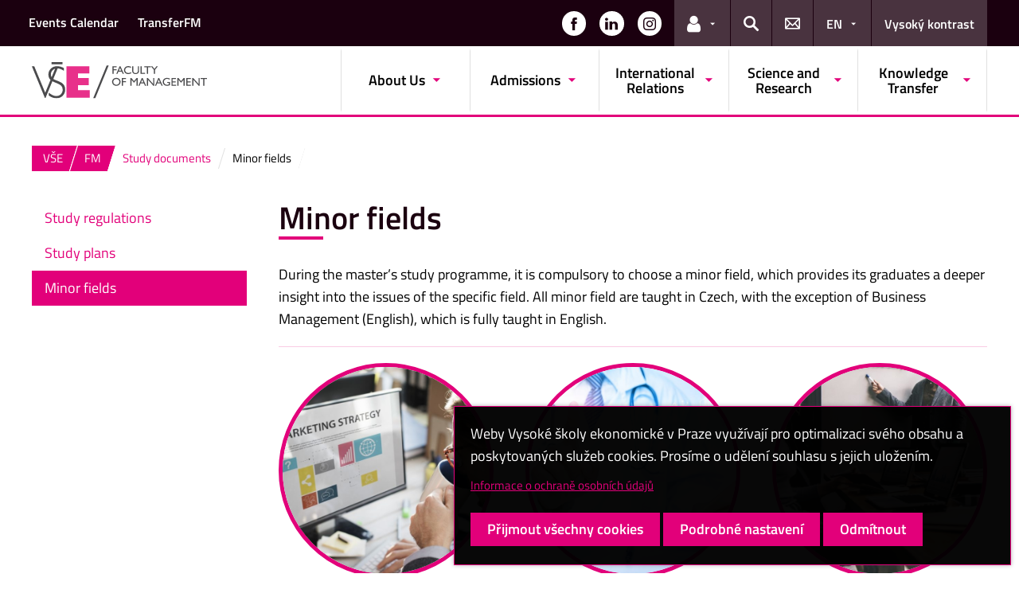

--- FILE ---
content_type: text/html; charset=UTF-8
request_url: https://fm.vse.cz/english/study-documents/minor-fields/
body_size: 67485
content:
<!DOCTYPE html>
<html lang="en-US">
  <head>
    <meta charset="UTF-8" />
    <meta name="viewport" content="width=device-width,initial-scale=1,shrink-to-fit=no" />
    <meta http-equiv="X-UA-Compatible" content="IE=edge" />
    <title>Minor fields &#8211; Faculty of Management &#8211; Prague University of Economics and Business</title>
<meta name='robots' content='max-image-preview:large' />
<link rel="alternate" type="application/rss+xml" title="Faculty of Management &raquo; Feed" href="https://fm.vse.cz/english/feed/" />
<link rel="alternate" title="oEmbed (JSON)" type="application/json+oembed" href="https://fm.vse.cz/english/wp-json/oembed/1.0/embed?url=https%3A%2F%2Ffm.vse.cz%2Fenglish%2Fstudy-documents%2Fminor-fields%2F" />
<link rel="alternate" title="oEmbed (XML)" type="text/xml+oembed" href="https://fm.vse.cz/english/wp-json/oembed/1.0/embed?url=https%3A%2F%2Ffm.vse.cz%2Fenglish%2Fstudy-documents%2Fminor-fields%2F&#038;format=xml" />
<style id='wp-img-auto-sizes-contain-inline-css'>
img:is([sizes=auto i],[sizes^="auto," i]){contain-intrinsic-size:3000px 1500px}
/*# sourceURL=wp-img-auto-sizes-contain-inline-css */
</style>
<style id='classic-theme-styles-inline-css'>
/*! This file is auto-generated */
.wp-block-button__link{color:#fff;background-color:#32373c;border-radius:9999px;box-shadow:none;text-decoration:none;padding:calc(.667em + 2px) calc(1.333em + 2px);font-size:1.125em}.wp-block-file__button{background:#32373c;color:#fff;text-decoration:none}
/*# sourceURL=/wp-includes/css/classic-themes.min.css */
</style>
<link rel='stylesheet' id='url-shortify-css' href='https://fm.vse.cz/english/wp-content/plugins/url-shortify/lite/dist/styles/url-shortify.css?ver=1.5.9' media='all' />
<link rel='stylesheet' id='fonts-css' href='https://fm.vse.cz/english/wp-content/themes/vse-redesigned/dist/fonts/fonts.css?ver=20260120' media='all' />
<link rel='stylesheet' id='icons-css' href='https://fm.vse.cz/english/wp-content/themes/vse-redesigned/dist/icons/style.min.css?ver=20260120' media='all' />
<link rel='stylesheet' id='vse-template-07-css' href='https://fm.vse.cz/english/wp-content/themes/vse-redesigned/dist/css/theme-07.min.css?ver=20260120' media='all' />
<link rel='stylesheet' id='fancybox-css' href='https://fm.vse.cz/english/wp-content/themes/vse-redesigned/dist/fancybox/jquery.fancybox.css?ver=20260120' media='all' />
<link rel='stylesheet' id='vse-template-wp-css-css' href='https://fm.vse.cz/english/wp-content/themes/vse-redesigned/style.css?ver=20260120' media='all' />
<link rel='stylesheet' id='dflip-style-css' href='https://fm.vse.cz/english/wp-content/plugins/3d-flipbook-dflip-lite/assets/css/dflip.min.css?ver=2.2.32' media='all' />
<link rel='stylesheet' id='tablepress-default-css' href='https://fm.vse.cz/english/wp-content/plugins/tablepress/css/default.min.css?ver=1.14' media='all' />
<style id='tablepress-default-inline-css'>
.tablepress thead th,.tablepress tfoot th{background-color:#e2007a;color:#fff}.tablepress-id-2 thead th,.tablepress-id-2 tbody td{vertical-align:middle}.tablepress-id-9 .column-1{width:150px;text-align:right;font-weight:700}.tablepress-id-10 .column-1{width:150px;text-align:right;font-weight:700}.tablepress-id-11 .column-1{width:150px;text-align:right;font-weight:700}
/*# sourceURL=tablepress-default-inline-css */
</style>
<script src="https://fm.vse.cz/english/wp-content/themes/vse-redesigned/dist/jquery/jquery.min.js?ver=3.7.1" id="jquery-core-js"></script>
<script src="https://fm.vse.cz/english/wp-content/themes/vse-redesigned/dist/jquery/jquery-migrate.min.js?ver=3.3.0" id="jquery-migrate-js"></script>
<script id="url-shortify-js-extra">
var usParams = {"ajaxurl":"https://fm.vse.cz/english/wp-admin/admin-ajax.php"};
//# sourceURL=url-shortify-js-extra
</script>
<script src="https://fm.vse.cz/english/wp-content/plugins/url-shortify/lite/dist/scripts/url-shortify.js?ver=1.5.9" id="url-shortify-js"></script>
<script src="https://fm.vse.cz/english/wp-content/themes/vse-redesigned/dist/popper.js/umd/popper.min.js?ver=1.16.1" id="popper-js"></script>
<script src="https://fm.vse.cz/english/wp-content/themes/vse-redesigned/dist/jquery/touchswipe/jquery.touchSwipe.min.js?ver=1.6.18" id="jquery-touchswipe-js"></script>
<script src="https://fm.vse.cz/english/wp-content/themes/vse-redesigned/dist/fancybox/jquery.fancybox.min.js?ver=3.5.7" id="fancybox-js"></script>
<script src="https://fm.vse.cz/english/wp-content/themes/vse-redesigned/dist/js/scripts.min.js?ver=20260120" id="vse-template-dist-js"></script>
<script src="https://fm.vse.cz/english/wp-content/themes/vse-redesigned/js/template.js?ver=20260120" id="vse-template-js"></script>
<script src="https://fm.vse.cz/english/wp-content/themes/vse-redesigned/js/cookieconsent.js?ver=20260120" id="vse-template-cookieconsent-js"></script>
<link rel="EditURI" type="application/rsd+xml" title="RSD" href="https://fm.vse.cz/english/xmlrpc.php?rsd" />
<link rel="canonical" href="https://fm.vse.cz/english/study-documents/minor-fields/" />
<link rel='shortlink' href='https://fm.vse.cz/english/?p=2679' />
<link rel="alternate" href="https://fm.vse.cz/english/study-documents/minor-fields/" hreflang="en" />
<link rel="alternate" href="https://fm.vse.cz/studijni-dokumenty/vedlejsi-specializace/" hreflang="cs" />
<meta name="description" content="Through management-oriented, research-led teaching, we empower and inspire all those dedicated to solving contemporary societal challenges." /><script>
                      window.dataLayer = window.dataLayer || [];
                      function gtag(){dataLayer.push(arguments);}
                      gtag("consent", "default", {"analytics_storage": "denied","ad_storage": "denied","ad_user_data": "denied","ad_personalization": "denied","service_gads_storage":"denied","service_gads_personalization_storage":"denied","service_youtube_storage":"denied","service_vimeo_storage":"denied","service_tiktok_storage":"denied","service_facebook_storage":"denied","service_linkedin_storage":"denied","service_sklik_storage":"denied","service_gmaps_storage":"denied","service_msclarity_storage":"denied"});(function(w,d,s,l,i){w[l]=w[l]||[];
                        w[l].push({"gtm.start":new Date().getTime(),event:"gtm.js"});
                        var f=d.getElementsByTagName(s)[0], j=d.createElement(s),dl=l!="dataLayer"?"&l="+l:"";
                        j.async=true;j.src="https://www.googletagmanager.com/gtm.js?id="+i+dl;
                        f.parentNode.insertBefore(j,f);
                      })(window,document,"script","dataLayer","GTM-KKJ5GHR");</script><script>gtag('js', new Date());dataLayer.push({'faculty':'FM','language':'en'});dataLayer.push({'event':'custom_consent',"analytics_storage": "denied","ad_storage": "denied","ad_user_data": "denied","ad_personalization": "denied","service_gads_storage":"denied","service_gads_personalization_storage":"denied","service_youtube_storage":"denied","service_vimeo_storage":"denied","service_tiktok_storage":"denied","service_facebook_storage":"denied","service_linkedin_storage":"denied","service_sklik_storage":"denied","service_gmaps_storage":"denied","service_msclarity_storage":"denied"});</script><link rel="apple-touch-icon" sizes="180x180" href="https://fm.vse.cz/english/wp-content/themes/vse-redesigned/dist/img/ico/07/apple-touch-icon.png" />
              <link rel="icon" type="image/png" sizes="32x32" href="https://fm.vse.cz/english/wp-content/themes/vse-redesigned/dist/img/ico/07/favicon-32x32.png" />
              <link rel="icon" type="image/png" sizes="16x16" href="https://fm.vse.cz/english/wp-content/themes/vse-redesigned/dist/img/ico/07/favicon-16x16.png" />
              <link rel="manifest" href="https://fm.vse.cz/english/wp-content/themes/vse-redesigned/img/ico/site.webmanifest.php" />
              <link rel="mask-icon" href="https://fm.vse.cz/english/wp-content/themes/vse-redesigned/dist/img/ico/safari-pinned-tab.svg" color="#e2007a" />
              <link rel="shortcut icon" href="https://fm.vse.cz/english/wp-content/themes/vse-redesigned/dist/img/ico/07/favicon.ico" />
              <meta name="msapplication-TileColor" content="#e2007a" />
              <meta name="msapplication-config" content="https://fm.vse.cz/english/wp-content/themes/vse-redesigned/img/ico/browserconfig.xml.php" />
              <meta name="theme-color" content="#e2007a" /><meta property="og:url" content="https://fm.vse.cz/english/study-documents/minor-fields/" /><meta property="og:title" content="Minor fields" /><meta property="og:type" content="website" /><meta property="og:description" content="During the master&#8217;s study programme, it is compulsory to choose a minor field, which provides its graduates a deeper insight into the issues of the specific field. All minor field are taught in Czech, with the exception of Business Management (English), which is fully taught in English."><meta property="og:image" content="https://fm.vse.cz/english/wp-content/themes/vse-redesigned/dist/img/logo/logo-horizontal-en-square-07.png" />  <style id='global-styles-inline-css'>
:root{--wp--preset--aspect-ratio--square: 1;--wp--preset--aspect-ratio--4-3: 4/3;--wp--preset--aspect-ratio--3-4: 3/4;--wp--preset--aspect-ratio--3-2: 3/2;--wp--preset--aspect-ratio--2-3: 2/3;--wp--preset--aspect-ratio--16-9: 16/9;--wp--preset--aspect-ratio--9-16: 9/16;--wp--preset--color--black: #000000;--wp--preset--color--cyan-bluish-gray: #abb8c3;--wp--preset--color--white: #ffffff;--wp--preset--color--pale-pink: #f78da7;--wp--preset--color--vivid-red: #cf2e2e;--wp--preset--color--luminous-vivid-orange: #ff6900;--wp--preset--color--luminous-vivid-amber: #fcb900;--wp--preset--color--light-green-cyan: #7bdcb5;--wp--preset--color--vivid-green-cyan: #00d084;--wp--preset--color--pale-cyan-blue: #8ed1fc;--wp--preset--color--vivid-cyan-blue: #0693e3;--wp--preset--color--vivid-purple: #9b51e0;--wp--preset--gradient--vivid-cyan-blue-to-vivid-purple: linear-gradient(135deg,rgb(6,147,227) 0%,rgb(155,81,224) 100%);--wp--preset--gradient--light-green-cyan-to-vivid-green-cyan: linear-gradient(135deg,rgb(122,220,180) 0%,rgb(0,208,130) 100%);--wp--preset--gradient--luminous-vivid-amber-to-luminous-vivid-orange: linear-gradient(135deg,rgb(252,185,0) 0%,rgb(255,105,0) 100%);--wp--preset--gradient--luminous-vivid-orange-to-vivid-red: linear-gradient(135deg,rgb(255,105,0) 0%,rgb(207,46,46) 100%);--wp--preset--gradient--very-light-gray-to-cyan-bluish-gray: linear-gradient(135deg,rgb(238,238,238) 0%,rgb(169,184,195) 100%);--wp--preset--gradient--cool-to-warm-spectrum: linear-gradient(135deg,rgb(74,234,220) 0%,rgb(151,120,209) 20%,rgb(207,42,186) 40%,rgb(238,44,130) 60%,rgb(251,105,98) 80%,rgb(254,248,76) 100%);--wp--preset--gradient--blush-light-purple: linear-gradient(135deg,rgb(255,206,236) 0%,rgb(152,150,240) 100%);--wp--preset--gradient--blush-bordeaux: linear-gradient(135deg,rgb(254,205,165) 0%,rgb(254,45,45) 50%,rgb(107,0,62) 100%);--wp--preset--gradient--luminous-dusk: linear-gradient(135deg,rgb(255,203,112) 0%,rgb(199,81,192) 50%,rgb(65,88,208) 100%);--wp--preset--gradient--pale-ocean: linear-gradient(135deg,rgb(255,245,203) 0%,rgb(182,227,212) 50%,rgb(51,167,181) 100%);--wp--preset--gradient--electric-grass: linear-gradient(135deg,rgb(202,248,128) 0%,rgb(113,206,126) 100%);--wp--preset--gradient--midnight: linear-gradient(135deg,rgb(2,3,129) 0%,rgb(40,116,252) 100%);--wp--preset--font-size--small: 13px;--wp--preset--font-size--medium: 20px;--wp--preset--font-size--large: 36px;--wp--preset--font-size--x-large: 42px;--wp--preset--spacing--20: 0.44rem;--wp--preset--spacing--30: 0.67rem;--wp--preset--spacing--40: 1rem;--wp--preset--spacing--50: 1.5rem;--wp--preset--spacing--60: 2.25rem;--wp--preset--spacing--70: 3.38rem;--wp--preset--spacing--80: 5.06rem;--wp--preset--shadow--natural: 6px 6px 9px rgba(0, 0, 0, 0.2);--wp--preset--shadow--deep: 12px 12px 50px rgba(0, 0, 0, 0.4);--wp--preset--shadow--sharp: 6px 6px 0px rgba(0, 0, 0, 0.2);--wp--preset--shadow--outlined: 6px 6px 0px -3px rgb(255, 255, 255), 6px 6px rgb(0, 0, 0);--wp--preset--shadow--crisp: 6px 6px 0px rgb(0, 0, 0);}:where(.is-layout-flex){gap: 0.5em;}:where(.is-layout-grid){gap: 0.5em;}body .is-layout-flex{display: flex;}.is-layout-flex{flex-wrap: wrap;align-items: center;}.is-layout-flex > :is(*, div){margin: 0;}body .is-layout-grid{display: grid;}.is-layout-grid > :is(*, div){margin: 0;}:where(.wp-block-columns.is-layout-flex){gap: 2em;}:where(.wp-block-columns.is-layout-grid){gap: 2em;}:where(.wp-block-post-template.is-layout-flex){gap: 1.25em;}:where(.wp-block-post-template.is-layout-grid){gap: 1.25em;}.has-black-color{color: var(--wp--preset--color--black) !important;}.has-cyan-bluish-gray-color{color: var(--wp--preset--color--cyan-bluish-gray) !important;}.has-white-color{color: var(--wp--preset--color--white) !important;}.has-pale-pink-color{color: var(--wp--preset--color--pale-pink) !important;}.has-vivid-red-color{color: var(--wp--preset--color--vivid-red) !important;}.has-luminous-vivid-orange-color{color: var(--wp--preset--color--luminous-vivid-orange) !important;}.has-luminous-vivid-amber-color{color: var(--wp--preset--color--luminous-vivid-amber) !important;}.has-light-green-cyan-color{color: var(--wp--preset--color--light-green-cyan) !important;}.has-vivid-green-cyan-color{color: var(--wp--preset--color--vivid-green-cyan) !important;}.has-pale-cyan-blue-color{color: var(--wp--preset--color--pale-cyan-blue) !important;}.has-vivid-cyan-blue-color{color: var(--wp--preset--color--vivid-cyan-blue) !important;}.has-vivid-purple-color{color: var(--wp--preset--color--vivid-purple) !important;}.has-black-background-color{background-color: var(--wp--preset--color--black) !important;}.has-cyan-bluish-gray-background-color{background-color: var(--wp--preset--color--cyan-bluish-gray) !important;}.has-white-background-color{background-color: var(--wp--preset--color--white) !important;}.has-pale-pink-background-color{background-color: var(--wp--preset--color--pale-pink) !important;}.has-vivid-red-background-color{background-color: var(--wp--preset--color--vivid-red) !important;}.has-luminous-vivid-orange-background-color{background-color: var(--wp--preset--color--luminous-vivid-orange) !important;}.has-luminous-vivid-amber-background-color{background-color: var(--wp--preset--color--luminous-vivid-amber) !important;}.has-light-green-cyan-background-color{background-color: var(--wp--preset--color--light-green-cyan) !important;}.has-vivid-green-cyan-background-color{background-color: var(--wp--preset--color--vivid-green-cyan) !important;}.has-pale-cyan-blue-background-color{background-color: var(--wp--preset--color--pale-cyan-blue) !important;}.has-vivid-cyan-blue-background-color{background-color: var(--wp--preset--color--vivid-cyan-blue) !important;}.has-vivid-purple-background-color{background-color: var(--wp--preset--color--vivid-purple) !important;}.has-black-border-color{border-color: var(--wp--preset--color--black) !important;}.has-cyan-bluish-gray-border-color{border-color: var(--wp--preset--color--cyan-bluish-gray) !important;}.has-white-border-color{border-color: var(--wp--preset--color--white) !important;}.has-pale-pink-border-color{border-color: var(--wp--preset--color--pale-pink) !important;}.has-vivid-red-border-color{border-color: var(--wp--preset--color--vivid-red) !important;}.has-luminous-vivid-orange-border-color{border-color: var(--wp--preset--color--luminous-vivid-orange) !important;}.has-luminous-vivid-amber-border-color{border-color: var(--wp--preset--color--luminous-vivid-amber) !important;}.has-light-green-cyan-border-color{border-color: var(--wp--preset--color--light-green-cyan) !important;}.has-vivid-green-cyan-border-color{border-color: var(--wp--preset--color--vivid-green-cyan) !important;}.has-pale-cyan-blue-border-color{border-color: var(--wp--preset--color--pale-cyan-blue) !important;}.has-vivid-cyan-blue-border-color{border-color: var(--wp--preset--color--vivid-cyan-blue) !important;}.has-vivid-purple-border-color{border-color: var(--wp--preset--color--vivid-purple) !important;}.has-vivid-cyan-blue-to-vivid-purple-gradient-background{background: var(--wp--preset--gradient--vivid-cyan-blue-to-vivid-purple) !important;}.has-light-green-cyan-to-vivid-green-cyan-gradient-background{background: var(--wp--preset--gradient--light-green-cyan-to-vivid-green-cyan) !important;}.has-luminous-vivid-amber-to-luminous-vivid-orange-gradient-background{background: var(--wp--preset--gradient--luminous-vivid-amber-to-luminous-vivid-orange) !important;}.has-luminous-vivid-orange-to-vivid-red-gradient-background{background: var(--wp--preset--gradient--luminous-vivid-orange-to-vivid-red) !important;}.has-very-light-gray-to-cyan-bluish-gray-gradient-background{background: var(--wp--preset--gradient--very-light-gray-to-cyan-bluish-gray) !important;}.has-cool-to-warm-spectrum-gradient-background{background: var(--wp--preset--gradient--cool-to-warm-spectrum) !important;}.has-blush-light-purple-gradient-background{background: var(--wp--preset--gradient--blush-light-purple) !important;}.has-blush-bordeaux-gradient-background{background: var(--wp--preset--gradient--blush-bordeaux) !important;}.has-luminous-dusk-gradient-background{background: var(--wp--preset--gradient--luminous-dusk) !important;}.has-pale-ocean-gradient-background{background: var(--wp--preset--gradient--pale-ocean) !important;}.has-electric-grass-gradient-background{background: var(--wp--preset--gradient--electric-grass) !important;}.has-midnight-gradient-background{background: var(--wp--preset--gradient--midnight) !important;}.has-small-font-size{font-size: var(--wp--preset--font-size--small) !important;}.has-medium-font-size{font-size: var(--wp--preset--font-size--medium) !important;}.has-large-font-size{font-size: var(--wp--preset--font-size--large) !important;}.has-x-large-font-size{font-size: var(--wp--preset--font-size--x-large) !important;}
/*# sourceURL=global-styles-inline-css */
</style>
</head>
  <body class="locale-en"><noscript><iframe src="https://www.googletagmanager.com/ns.html?id=GTM-KKJ5GHR" height="0" width="0" style="display:none;visibility:hidden"></iframe></noscript>    <header class="header-fixed-mobile-placeholder mb-2">
      <div class="bg-header-xl-dark bg-menu header-fixed-mobile text-white">
        <div class="container px-1 px-sm-2">
          <!-- top navigation -->
          <nav class="navbar-top" aria-label="Odkazy v hlavičce">
            <a class="nav-logo" href="https://fm.vse.cz/english">
                      <img src="https://fm.vse.cz/english/wp-content/themes/vse-redesigned/dist/img/logo/logo-white-en-07.svg" alt="FM">
                    </a><div class="nav-top-container"><ul id="menu-horni-menu" class="nav nav-top" aria-label="Důležité odkazy"><li class="nav-item"><a class="nav-link" href="https://kalendar.vse.cz/english/?web=fm.vse.cz%2Fenglish">Events Calendar</a></li>
<li class="nav-item"><a class="nav-link" href="https://fm.vse.cz/english/knowledge-transfer-centre/">TransferFM</a></li>
</ul><a href="#" class="navbar-top-expand-toggle d-none" aria-label="Zobrazit další odkazy" title="Zobrazit další odkazy" data-title-expanded="Skrýt další odkazy" aria-expanded="false"><i class="icon icon-arrow_drop_down" aria-hidden="true"></i></a></div><ul class="nav nav-system"><li class="nav-item nav-item-media"><a class="nav-link" href="https://www.facebook.com/groups/fmvse/" role="button" target="_blank" title="Zobrazit na sítí Facebook" aria-label="Zobrazit na sítí Facebook"><span class="icon icon-facebook" aria-hidden="true"></span><span class="d-lg-none">Facebook</span></a></li><li class="nav-item nav-item-media"><a class="nav-link" href="https://www.linkedin.com/company/fmvse" role="button" target="_blank" title="Zobrazit na sítí LinkedIn" aria-label="Zobrazit na sítí LinkedIn"><span class="icon icon-linkedin" aria-hidden="true"></span><span class="d-lg-none">LinkedIn</span></a></li><li class="nav-item nav-item-media"><a class="nav-link" href="https://www.instagram.com/fm_vse/" role="button" target="_blank" title="Zobrazit na sítí Instagram" aria-label="Zobrazit na sítí Instagram"><span class="icon icon-instagram" aria-hidden="true"></span><span class="d-lg-none">Instagram</span></a></li><li class="nav-item nav-item-light dropdown d-xl-block d-none">
                          <a class="nav-link dropdown-toggle" href="#" data-toggle="dropdown" role="button" aria-expanded="false" title="Odkazy pro uživatele"><span class="icon icon-user" aria-hidden="true"></span><span class="sr-only">Odkazy pro uživatele</span></a>
                          <div class="dropdown-menu dropdown-menu-right text-left"><a class="dropdown-item" href="https://insis.vse.cz/?lang=en">InSIS</a><a class="dropdown-item" href="https://outlook.vse.cz">Microsoft&nbsp;365</a><a class="dropdown-item" href="https://moodle.vse.cz">Moodle</a><a class="dropdown-item" href="https://vse.sharepoint.com/sites/HomeVSE">Intranet VŠE</a></div>
                        </li><li class="nav-item nav-item-light">
                        <a class="nav-link text-white" href="#modal-search" data-toggle="modal" aria-haspopup="dialog" role="button" title="Search">
                          <span class="icon icon-search" aria-hidden="true"></span>
                          <span class="sr-only">Search</span>
                        </a>
                      </li><li class="nav-item nav-item-light d-xl-block d-none">
                          <a class="nav-link" href="https://fm.vse.cz/english/contacts/" role="button" title="Contacts">
                            <span class="icon icon-envelope" aria-hidden="true"></span>
                            <span class="d-lg-none">Contacts</span>
                          </a>
                        </li><li class="nav-item nav-item-light dropdown"><a title="Výběr jazyka" class="nav-link dropdown-toggle" href="#" role="button" aria-label="Výběr jazyka: EN" aria-expanded="false" data-toggle="dropdown">EN</a><div class="dropdown-menu dropdown-menu-right text-right"><a href="https://fm.vse.cz/english/study-documents/minor-fields/" title="English" class="dropdown-item active" aria-current="page">English</a><a class="dropdown-item" href="https://fm.vse.cz/studijni-dokumenty/vedlejsi-specializace/" title="Česky">Česky</a></div></li><li class="nav-item nav-item-light nav-item-accessible d-xl-block d-none"><a href="/english/study-documents/minor-fields/?toggle-accessible=1" class="nav-link text-white" aria-label="Přepnout na režim s vysokým kontrastem pro lepší čitelnost" title="Přepnout na režim s vysokým kontrastem pro lepší čitelnost">Vysoký kontrast</a></li><li class="nav-item nav-item-light d-xl-none">
                        <a class="nav-link text-white" href="#modal-mainmenu" data-toggle="modal" role="button" aria-expanded="false">
                          <span class="icon icon-menu" aria-hidden="true"></span>
                          <span class="d-none d-sm-inline-block ml-1">Menu</span>
                        </a>
                      </li></ul>          </nav>
        </div>
      </div>

      <div class="bg-white border-bottom-menu-color d-none d-xl-block">
        <div class="container px-0 px-sm-2">
          <nav class="navbar-main p-0" aria-label="Hlavní navigace">
            <a class="nav-logo" href="https://fm.vse.cz/english"><img src="https://fm.vse.cz/english/wp-content/themes/vse-redesigned/dist/img/logo/logo-color-en-07.svg" alt="FM" /></a><ul id="menu-hlavni-menu" class="nav nav-main ml-auto d-none d-xl-flex"><li class="nav-item dropdown "><a href="#" data-toggle="dropdown" aria-expanded="false" role="button" id="main-menu-item-112" class="nav-link">About Us</a><div class="dropdown-menu"><div class="row"><div class="col"><div class="h6"><a href="https://fm.vse.cz/english/information-about-the-faculty/">Information about the Faculty</a></div><ul class="nav"><li class="nav-item">
                    <a href="https://fm.vse.cz/english/information-about-the-faculty/mission-and-shared-values/" class="nav-link">Mission and Shared Values</a>
                  </li><li class="nav-item">
                    <a href="https://fm.vse.cz/english/information-about-the-faculty/faculty-management/" class="nav-link">Faculty Management</a>
                  </li><li class="nav-item">
                    <a href="https://fm.vse.cz/english/information-about-the-faculty/aacsb-accredited/" class="nav-link">AACSB Accredited</a>
                  </li><li class="nav-item">
                    <a href="https://fm.vse.cz/english/information-about-the-faculty/campus/" class="nav-link">Our Campus</a>
                  </li><li class="nav-item">
                    <a href="https://fm.vse.cz/english/information-about-the-faculty/career-opportunities/" class="nav-link">Career opportunities</a>
                  </li><li class="nav-item">
                    <a href="https://fm.vse.cz/english/information-about-the-faculty/notice-board-and-documents/" class="nav-link">Notice Board and Documents</a>
                  </li></ul></div><div class="col"><div class="h6"><a href="#">Departments and Centres</a></div><ul class="nav"><li class="nav-item"><a href="https://fm.vse.cz/english/departments/department-of-data-analytics/" class="nav-link">Department of Data Analytics</a></li><li class="nav-item"><a href="https://fm.vse.cz/english/departments/department-of-management/" class="nav-link">Department of Management</a></li><li class="nav-item"><a href="https://fm.vse.cz/english/departments/department-of-social-sciences/" class="nav-link">Department of Social Sciences</a></li><li class="nav-item"><a href="https://fm.vse.cz/english/knowledge-transfer-centre/" class="nav-link">Knowledge Transfer Centre</a></li><li class="nav-item"><a href="https://fm.vse.cz/english/departments/library/" class="nav-link">Library</a></li><li class="nav-item"><a href="https://fm.vse.cz/english/departments/project-office/" class="nav-link">Project Office</a></li></ul></div><div class="col"><div class="h6"><a href="#">Faculty bodies</a></div><ul class="nav"><li class="nav-item"><a href="https://fm.vse.cz/english/academic-senate/" class="nav-link">Academic Senate</a></li><li class="nav-item"><a href="https://fm.vse.cz/english/accreditation-board/" class="nav-link">Accreditation Board</a></li><li class="nav-item"><a href="https://fm.vse.cz/english/science-and-research-at-the-faculty-of-management/doctoral-board/" class="nav-link">Doctoral Board</a></li><li class="nav-item"><a href="https://fm.vse.cz/english/science-and-research-at-the-faculty-of-management/scientific-board/" class="nav-link">Scientific Board</a></li></ul></div></div></div></li><li class="nav-item dropdown "><a href="#" data-toggle="dropdown" aria-expanded="false" role="button" id="main-menu-item-117" class="nav-link">Admissions</a><div class="dropdown-menu"><div class="row"><div class="col"><div class="h6"><a href="https://fm.vse.cz/english/bachelor-studies/">Bachelor Studies</a></div><ul class="nav"><li class="nav-item">
                    <a href="https://fm.vse.cz/english/bachelor-studies/management-study-program/" class="nav-link">Management Study Program</a>
                  </li><li class="nav-item">
                    <a href="https://fm.vse.cz/english/bachelor-studies/terms/" class="nav-link">Terms for the Academic Year 2026/2027</a>
                  </li></ul></div><div class="col"><div class="h6"><a href="https://fm.vse.cz/english/masters-studies/">Master’s studies</a></div><ul class="nav"><li class="nav-item">
                    <a href="https://fm.vse.cz/english/masters-studies/management-study-program/" class="nav-link">Management Study Program</a>
                  </li><li class="nav-item">
                    <a href="https://fm.vse.cz/english/masters-studies/terms/" class="nav-link">Terms for the Academic Year 2026/2027</a>
                  </li><li class="nav-item">
                    <a href="https://fm.vse.cz/english/masters-studies/minor-fields/" class="nav-link">Minor Fields</a>
                  </li><li class="nav-item">
                    <a href="https://fm.vse.cz/english/masters-studies/masters-courses-overview/" class="nav-link">Master&#8217;s courses overview</a>
                  </li></ul></div><div class="col"><div class="h6"><a href="https://fm.vse.cz/english/doctoral-studies/">Doctoral Studies</a></div><ul class="nav"><li class="nav-item">
                    <a href="https://fm.vse.cz/english/doctoral-studies/i-want-to-be-phd/" class="nav-link">I want to be a PhD</a>
                  </li><li class="nav-item">
                    <a href="https://fm.vse.cz/english/doctoral-studies/admission-requirements/" class="nav-link">Admissions for the academic year 2026/2027</a>
                  </li><li class="nav-item">
                    <a href="https://fm.vse.cz/english/doctoral-studies/supervisors/" class="nav-link">Dissertation Topics for 2026</a>
                  </li><li class="nav-item">
                    <a href="https://fm.vse.cz/english/doctoral-studies/tuition/" class="nav-link">Tuition</a>
                  </li><li class="nav-item">
                    <a href="https://fm.vse.cz/english/doctoral-studies/doctoral-standard/" class="nav-link">Doctoral Standard</a>
                  </li><li class="nav-item">
                    <a href="https://fm.vse.cz/english/doctoral-studies/mobility-of-phd-students/" class="nav-link">Mobility of PhD students</a>
                  </li><li class="nav-item">
                    <a href="https://fm.vse.cz/english/doctoral-studies/regular-scholarship/" class="nav-link">Regular scholarship</a>
                  </li></ul></div></div></div></li><li class="nav-item dropdown "><a href="#" data-toggle="dropdown" aria-expanded="false" role="button" id="main-menu-item-1598" class="nav-link">International Relations</a><div class="dropdown-menu"><div class="row"><div class="col"><div class="h6"><a href="https://fm.vse.cz/english/international-relations/">International Relations</a></div><ul class="nav"><li class="nav-item">
                    <a href="https://fm.vse.cz/english/international-relations/erasmus/" class="nav-link">Erasmus +</a>
                  </li><li class="nav-item">
                    <a href="https://fm.vse.cz/english/international-relations/international-programmes/" class="nav-link">International Programmes</a>
                  </li><li class="nav-item">
                    <a href="https://fm.vse.cz/english/international-relations/the-faculty-of-management/" class="nav-link">The Faculty of Management</a>
                  </li><li class="nav-item">
                    <a href="https://fm.vse.cz/english/international-relations/partner-network/" class="nav-link">Partner Network</a>
                  </li><li class="nav-item">
                    <a href="https://fm.vse.cz/english/international-relations/city-of-jindrichuv-hradec/" class="nav-link">City of Jindřichův Hradec</a>
                  </li></ul></div><div class="col"><div class="h6"><a href="https://fm.vse.cz/english/international-students/">International Students</a></div><ul class="nav"><li class="nav-item">
                    <a href="https://fm.vse.cz/english/international-students/exchange-programme/" class="nav-link">Exchange Programme</a>
                  </li><li class="nav-item">
                    <a href="https://fm.vse.cz/english/international-students/study-and-experience-programme/" class="nav-link">Study and Experience Programme</a>
                  </li><li class="nav-item">
                    <a href="https://fm.vse.cz/english/international-students/freemover/" class="nav-link">Freemover</a>
                  </li></ul></div><div class="col"><div class="h6"><a href="https://fm.vse.cz/english/international-staff/">International Staff</a></div><ul class="nav"><li class="nav-item">
                    <a href="https://fm.vse.cz/english/international-staff/application-for-an-educational-stay-at-the-faculty-of-management/" class="nav-link">Application for an Educational Stay at the Faculty of Management</a>
                  </li></ul></div></div></div></li><li class="nav-item dropdown "><a href="#" data-toggle="dropdown" aria-expanded="false" role="button" id="main-menu-item-424" class="nav-link">Science and Research</a><div class="dropdown-menu"><div class="row"><div class="col"><div class="h6"><a href="https://fm.vse.cz/english/research-groups/">Research Groups</a></div><ul class="nav"><li class="nav-item">
                    <a href="https://fm.vse.cz/english/research-groups/genai4genz-new-challenges-in-higher-education/" class="nav-link">#genAI4genZ – New Challenges in Higher Education</a>
                  </li><li class="nav-item">
                    <a href="https://fm.vse.cz/english/research-groups/cognitive-and-behavioral-aspects-of-innovation-adoption-human-centric-approach/" class="nav-link">Cognitive and Behavioral Aspects of Innovation Adoption: Human-Centric Approach</a>
                  </li><li class="nav-item">
                    <a href="https://fm.vse.cz/english/research-groups/complex-challenges-in-tourism-development-and-destination-management/" class="nav-link">Complex Challenges in Tourism Development and Destination Management</a>
                  </li><li class="nav-item">
                    <a href="https://fm.vse.cz/english/research-groups/consumer-behavior-and-visual-attention/" class="nav-link">Consumer Behavior and Visual Attention</a>
                  </li><li class="nav-item">
                    <a href="https://fm.vse.cz/english/research-groups/coordination-communication-and-incentive-mechanisms-in-organizing/" class="nav-link">Coordination, Communication, and Incentive Mechanisms in Organizing</a>
                  </li><li class="nav-item">
                    <a href="https://fm.vse.cz/english/research-groups/e-commerce-innovation-knowledge-transfer-lab-e-kit-lab/" class="nav-link">E-Commerce Innovation &#038; Knowledge Transfer Lab (E-KIT Lab)</a>
                  </li><li class="nav-item">
                    <a href="https://fm.vse.cz/english/research-groups/health-policy-and-economics-accessible-high-performing-equitable-and-outcome-oriented-healthcare/" class="nav-link">Health Policy and Economics: Accessible, High-Performing, Equitable, and Outcome-Oriented Healthcare</a>
                  </li><li class="nav-item">
                    <a href="https://fm.vse.cz/english/research-groups/industry-5-0-humans-and-technology/" class="nav-link">Industry 5.0: Humans and Technology</a>
                  </li><li class="nav-item">
                    <a href="https://fm.vse.cz/english/research-groups/joint-laboratory-fm-vse-and-utia-cas-salome-iii/" class="nav-link">Joint Laboratory FM VŠE and UTIA CAS – SALOME III</a>
                  </li><li class="nav-item">
                    <a href="https://fm.vse.cz/english/research-groups/socio-economic-analysis-and-digital-inclusion/" class="nav-link">Socio-Economic Analysis and Digital Inclusion</a>
                  </li><li class="nav-item">
                    <a href="https://fm.vse.cz/english/research-groups/strategy-and-education-in-the-craft-brewing-sector/" class="nav-link">Strategy and Education in the Craft Brewing Sector</a>
                  </li><li class="nav-item">
                    <a href="https://fm.vse.cz/english/research-groups/sustainable-consumption-and-food-waste/" class="nav-link">Sustainable Consumption and Food Waste</a>
                  </li></ul></div><div class="col"><div class="h6"><a href="https://fm.vse.cz/english/science-and-research-department/">Science and Research Department</a></div><ul class="nav"><li class="nav-item">
                    <a href="https://fm.vse.cz/english/science-and-research-department/the-faculty-of-management-stand-on-so-called-predatory-publishers-and-journals/" class="nav-link">Our Stand on so-called Predatory Publishers and Journals</a>
                  </li><li class="nav-item">
                    <a href="https://fm.vse.cz/english/science-and-research-department/publication-standard-for-the-academic-scientific-staff/" class="nav-link">Publication Standard for the Academic/Scientific Staff</a>
                  </li><li class="nav-item">
                    <a href="https://fm.vse.cz/english/science-and-research-department/list-of-journals-from-the-management-field-registered-in-the-wos-scopus-and-erih-databases/" class="nav-link">List of academic journals registered in WoS, Scopus and Academic Journal Guide databases</a>
                  </li><li class="nav-item">
                    <a href="https://fm.vse.cz/english/science-and-research-department/habilitation-process/" class="nav-link">Habilitation process</a>
                  </li></ul></div><div class="col"><div class="h6"><a href="https://fm.vse.cz/english/science-and-research-at-the-faculty-of-management/">Science and Research at the Faculty of Management</a></div><ul class="nav"><li class="nav-item">
                    <a href="https://fm.vse.cz/english/science-and-research-at-the-faculty-of-management/scientific-board/" class="nav-link">Scientific Board</a>
                  </li><li class="nav-item">
                    <a href="https://fm.vse.cz/english/science-and-research-at-the-faculty-of-management/doctoral-board/" class="nav-link">Doctoral Board</a>
                  </li><li class="nav-item">
                    <a href="https://fm.vse.cz/english/science-and-research-at-the-faculty-of-management/acta-oeconomica-pragensia/" class="nav-link">Acta Oeconomica Pragensia</a>
                  </li><li class="nav-item">
                    <a href="https://fm.vse.cz/english/science-and-research-at-the-faculty-of-management/publications/" class="nav-link">Publications</a>
                  </li><li class="nav-item">
                    <a href="https://fm.vse.cz/english/science-and-research-at-the-faculty-of-management/fmscicom/" class="nav-link">FMSCICOM &#8211; Conference for PhD Students and Young Researchers in Management</a>
                  </li><li class="nav-item">
                    <a href="https://fm.vse.cz/english/science-and-research-at-the-faculty-of-management/reporting-of-scientific-research-and-publishing-results/" class="nav-link">Reporting of Scientific, Research and Publishing Results</a>
                  </li></ul></div></div></div></li><li class="nav-item dropdown "><a href="#" data-toggle="dropdown" aria-expanded="false" role="button" id="main-menu-item-660" class="nav-link">Knowledge Transfer</a><div class="dropdown-menu"><div class="row"><div class="col"><div class="h6"><a href="https://fm.vse.cz/english/knowledge-transfer-centre/">Knowledge Transfer Centre</a></div><ul class="nav"><li class="nav-item">
                    <a href="https://fm.vse.cz/english/knowledge-transfer-centre/ktc-activities/" class="nav-link">Knowledge Transfer Centre Activities</a>
                  </li><li class="nav-item">
                    <a href="https://fm.vse.cz/english/knowledge-transfer-centre/realized-cooperation-and-activities/" class="nav-link">Realized cooperation and activities</a>
                  </li><li class="nav-item">
                    <a href="https://fm.vse.cz/english/knowledge-transfer-centre/transfer-team/" class="nav-link">Transfer Team</a>
                  </li></ul></div></div></div></li></ul>          </nav>
        </div>
      </div>

        </header><main class="container mb-2 mb-xxl-4"><nav class="nav-breadcrumb small"><ol class="breadcrumb" id="breadcrumb" vocab="http://schema.org/" typeof="BreadcrumbList"><li class="breadcrumb-item web-hierarchy" property="itemListElement" typeof="ListItem">
                  <a href="https://www.vse.cz/english/" property="item" typeof="WebPage" title="Prague University of Economics and Business">
                    <span property="name">VŠE</span>
                  </a>
                  <meta class="d-none" property="position" content="1">
                </li><li class="breadcrumb-item web-hierarchy" property="itemListElement" typeof="ListItem">
                <a href="https://fm.vse.cz/english/" property="item" typeof="WebPage" title="Faculty of Management">
                  <span property="name">FM</span>
                </a>
                <meta class="d-none" property="position" content="2">
              </li><li class="breadcrumb-item" property="itemListElement" typeof="ListItem">
                      <a href="https://fm.vse.cz/english/study-documents/" property="item" typeof="WebPage">
                        <span property="name">Study documents</span>
                      </a>
                      <meta class="d-none" property="position" content="4">
                    </li><li class="breadcrumb-item active" property="itemListElement" typeof="ListItem">
                      <a href="https://fm.vse.cz/english/study-documents/minor-fields/" property="item" typeof="WebPage" class="d-none">
                        <span property="name">Minor fields</span>
                      </a>
                      <meta class="d-none" property="position" content="5">
                      <span><span>Minor fields</span></span>
                    </li></ol></nav><div class="row" ><article vocab="http://schema.org/" typeof="Article" role="main" class="col-lg-9 content-col-9 order-2 media-box"><h1 class="mb-3" property="headline">Minor fields</h1><p>During the master&#8217;s study programme, it is compulsory to choose a minor field, which provides its graduates a deeper insight into the issues of the specific field. All minor field are taught in Czech, with the exception of Business Management (English), which is fully taught in English.</p>
<hr />
<section class="container px-0 mt-0 mb-0">  <div class="row"><div class="col-md-4 text-center mb-4 mb-xxl-5">
                    <div class="row mb-2"><a class="col-10 col-md-12 col-xxl-10 offset-1 offset-md-0 offset-xxl-1" href="https://www.fm.vse.cz/english/study-documents/minor-fields/marketing-management/">
                                    <img decoding="async" class="img-fluid rounded-circle border border-5 border-primary" src="https://fm.vse.cz/english/wp-content/uploads/sites/2/marketing_600x600_acf_cropped.jpg" alt="Marketing Management" />
                                  </a>  </div>
                    <h3 class="h5 m-0 text-primary"><a href="https://www.fm.vse.cz/english/study-documents/minor-fields/marketing-management/">Marketing Management</a>  </h3><p></p></div><div class="col-md-4 text-center mb-4 mb-xxl-5">
                    <div class="row mb-2"><a class="col-10 col-md-12 col-xxl-10 offset-1 offset-md-0 offset-xxl-1" href="https://www.fm.vse.cz/english/study-documents/minor-fields/health-care-management/">
                                    <img decoding="async" class="img-fluid rounded-circle border border-5 border-primary" src="https://fm.vse.cz/english/wp-content/uploads/sites/2/healthcare_600x600_acf_cropped.jpg" alt="Health Care Management" />
                                  </a>  </div>
                    <h3 class="h5 m-0 text-primary"><a href="https://www.fm.vse.cz/english/study-documents/minor-fields/health-care-management/">Health Care Management</a>  </h3><p></p></div><div class="col-md-4 text-center mb-4 mb-xxl-5">
                    <div class="row mb-2"><a class="col-10 col-md-12 col-xxl-10 offset-1 offset-md-0 offset-xxl-1" href="https://www.fm.vse.cz/english/study-documents/minor-fields/business-management-czech/">
                                    <img decoding="async" class="img-fluid rounded-circle border border-5 border-primary" src="https://fm.vse.cz/english/wp-content/uploads/sites/2/business_600x600_acf_cropped.jpg" alt="Business Management (Czech)" />
                                  </a>  </div>
                    <h3 class="h5 m-0 text-primary"><a href="https://www.fm.vse.cz/english/study-documents/minor-fields/business-management-czech/">Business Management (Czech)</a>  </h3><p></p></div><div class="col-md-4 text-center mb-4 mb-xxl-5">
                    <div class="row mb-2"><a class="col-10 col-md-12 col-xxl-10 offset-1 offset-md-0 offset-xxl-1" href="https://www.fm.vse.cz/english/study-documents/minor-fields/knowledge-management/">
                                    <img decoding="async" class="img-fluid rounded-circle border border-5 border-primary" src="https://fm.vse.cz/english/wp-content/uploads/sites/2/knowledge_600x600_acf_cropped.jpg" alt="Knowledge Management" />
                                  </a>  </div>
                    <h3 class="h5 m-0 text-primary"><a href="https://www.fm.vse.cz/english/study-documents/minor-fields/knowledge-management/">Knowledge Management</a>  </h3><p></p></div><div class="col-md-4 text-center mb-4 mb-xxl-5">
                    <div class="row mb-2"><a class="col-10 col-md-12 col-xxl-10 offset-1 offset-md-0 offset-xxl-1" href="https://www.fm.vse.cz/english/study-documents/minor-fields/business-management-english/">
                                    <img decoding="async" class="img-fluid rounded-circle border border-5 border-primary" src="https://fm.vse.cz/english/wp-content/uploads/sites/2/businessen_600x600_acf_cropped.jpg" alt="Business Management (English)" />
                                  </a>  </div>
                    <h3 class="h5 m-0 text-primary"><a href="https://www.fm.vse.cz/english/study-documents/minor-fields/business-management-english/">Business Management (English)</a>  </h3><p></p></div> </div></section>
<footer class="border border-left-0 border-right-0 border-bottom-0 mt-6 pt-2 text-muted clear-both">
            <ul class="list-inline"><li class="list-inline-item mr-4">Author: 
              <a href="mailto:michal.hajdik@vse.cz" property="author" vocab="http://schema.org/" typeof="Person">
                <span property="name">Michal Hajdík</span>
                <span class="d-none" property="email">michal.hajdik@vse.cz</span>
              </a>
            </li><li class="list-inline-item d-none">Created on: 
                <time property="dateCreated" datetime="2021-02-05T09:53:40+01:00">5. 2. 2021</time>
                <time property="datePublished" class="d-none" datetime="2021-02-05T09:53:40+01:00">5. 2. 2021</time>
              </li>
              <li class="list-inline-item mr-4">Last update: 
                <time property="dateModified" datetime="2021-02-05T09:55:52+01:00">5. 2. 2021</time>
              </li>  </ul>
          </footer><meta class="d-none" property="mainEntityOfPage" vocab="https://schema.org/" typeof="WebPage" resource="https://fm.vse.cz/english/study-documents/minor-fields/" /></article><div class="col-lg-3 content-col-3 order-1">
            <nav class="mb-4"><button class="btn btn-primary btn-block rounded-0 text-left d-flex d-lg-none justify-content-between" type="button" data-toggle="collapse" data-target="#secondaryMenu" aria-expanded="false" aria-controls="secondaryMenu">Minor fields<span class="icon icon-arr-down"></span></button><div class="collapse d-lg-block" id="secondaryMenu"><ul class="nav nav-pills nav-primary-mobile strong flex-column mb-4"><li class="nav-item">
                    <a href="https://fm.vse.cz/english/study-documents/study-regulations/" class="nav-link ">Study regulations</a>
                  </li><li class="nav-item">
                    <a href="https://fm.vse.cz/english/study-documents/study-plans/" class="nav-link ">Study plans</a>
                  </li><li class="nav-item">
                    <a href="https://fm.vse.cz/english/study-documents/minor-fields/" class="nav-link active">Minor fields</a>
                  </li></ul></div></nav>
          </div></div></main>      <footer class="footer-address bg-footer text-white py-4 py-lg-4">
      <div class="container">
        <div class="footer-logo"><img src="https://fm.vse.cz/english/wp-content/themes/vse-redesigned/dist/img/logo/logo-white-en-07.svg" alt="VŠE / Fakulta managementu" aria-label="Logo VŠE / Fakulta managementu" /></div>
        <div class="row">
          <div class="col-xl-6 mb-4">
            <h3 class="h6 text-primary mb-3">Prague University of Economics and Business</h3>
            <div class="row mb-2">
              <div class="col-md-6">
                Faculty of Management<br />
Jarosovska 1117/II<br />
Jindrichuv Hradec<br />
377 01              </div>
              <div class="col-md-6">
                Bank Account<br />
Československá obchodní banka, a. s.<br />
Account No.: 170922147/0300<br />
IBAN: CZ75 0300 0000 0001 7092 2147<br />
SWIFT CODE: CEKOCZPP              </div>
            </div>
            <div class="row">
              <div class="col-md-6">
                Email: <a href="mailto:pr.fm@vse.cz">pr.fm@vse.cz</a><br />
Reception: 384 417 200<br />
Fax: 384 417 277<br />
VAT: CZ61384399              </div>
              <div class="col-md-6">
                Česká spořitelna, a. s.<br />
Account No.: 1793372/0800<br />
IBAN: CZ59 0800 0000 0000 0179 3372<br />
SWIFT CODE: GIBACZPX              </div>
            </div>
          </div>
          <div class="col-xl-6">
            <div class="row">
              <div class="col-md-6 footer-col pl-xl-4">
                              </div>
              <div class="col-md-6 footer-col pl-xl-4">
                              </div>
            </div>
          </div>
        </div>
      </div>
    </footer>

    <!-- footer -->
    <footer class="bg-footer-dark text-white py-2 py-lg-4">
      <div class="container">
        <div class="row">
          <div class="col-12 d-flex flex-column flex-lg-row justify-content-lg-between">
            <nav aria-label="Doplňkové odkazy v patičce"><ul id="menu-odkazy-v-paticce" class="nav nav-footer d-block d-sm-flex justify-content-start" ><li class="nav-item"><a class="nav-link" href="/wp-admin/">Admin</a></li>
</ul></nav><nav aria-label="Odkazy pro nastavení a přístupnost"><ul class="nav nav-footer d-block d-md-flex justify-content-start justify-content-lg-end ml-lg-auto"><li class="nav-item"><a href="https://fm.vse.cz/english/privacy-policy/" class="nav-link cookieconsent-show" title="Nastavení cookies, zásady ochrany osobních údajů">Cookies a ochrana osobních údajů</a></li><li class="nav-item"><a href="https://fm.vse.cz/english/accessibility-statement/" class="nav-link" title="Zásady přístupnosti webu">Přístupnost webu</a></li><li class="nav-item"><a href="/english/study-documents/minor-fields/?toggle-accessible=1" class="nav-link" aria-label="Přepnout na režim s vysokým kontrastem pro lepší čitelnost" title="Přepnout na režim s vysokým kontrastem pro lepší čitelnost">Vysoký kontrast</a></li></ul></nav>          </div>
          <div class="col-12 small mt-2 text-muted text-left text-lg-center">
            <p>Copyright &copy; 2000 - 2026 Prague University of Economics and Business</p>
          </div>
        </div>
      </div>
    </footer>

    <!-- modal mainmenu -->
    <div class="modal modal-mainmenu fade" id="modal-mainmenu" tabindex="-1" role="navigation" aria-hidden="true">
      <div class="modal-dialog" role="document">
        <div class="modal-content">
          <div class="modal-header">
            <button type="button" class="close" data-dismiss="modal" aria-label="Close">
              <span class="icon icon-close small mr-1"></span>
              Menu            </button>
          </div>
          <div class="modal-body">
            <nav aria-label="Hlavní navigace"><ul id="menu-hlavni-menu-1" class="nav flex-column"><li class="nav-item">
                    <a href="https://fm.vse.cz/english/" class="nav-link ">Homepage</a>
                  </li><li class="nav-item dropdown "><a href="#" class="dropdown-toggle nav-link" data-toggle="dropdown" role="button" aria-expanded="false" id="modal-menu-item-112">About Us</a><div class="dropdown-menu "><a href="https://fm.vse.cz/english/information-about-the-faculty/" class="dropdown-item">Information about the Faculty</a><a href="#" class="dropdown-item">Departments and Centres</a><a href="#" class="dropdown-item">Faculty bodies</a></div></li><li class="nav-item dropdown "><a href="#" class="dropdown-toggle nav-link" data-toggle="dropdown" role="button" aria-expanded="false" id="modal-menu-item-117">Admissions</a><div class="dropdown-menu "><a href="https://fm.vse.cz/english/bachelor-studies/" class="dropdown-item">Bachelor Studies</a><a href="https://fm.vse.cz/english/masters-studies/" class="dropdown-item">Master’s studies</a><a href="https://fm.vse.cz/english/doctoral-studies/" class="dropdown-item">Doctoral Studies</a></div></li><li class="nav-item dropdown "><a href="#" class="dropdown-toggle nav-link" data-toggle="dropdown" role="button" aria-expanded="false" id="modal-menu-item-1598">International Relations</a><div class="dropdown-menu "><a href="https://fm.vse.cz/english/international-relations/" class="dropdown-item">International Relations</a><a href="https://fm.vse.cz/english/international-students/" class="dropdown-item">International Students</a><a href="https://fm.vse.cz/english/international-staff/" class="dropdown-item">International Staff</a></div></li><li class="nav-item dropdown "><a href="#" class="dropdown-toggle nav-link" data-toggle="dropdown" role="button" aria-expanded="false" id="modal-menu-item-424">Science and Research</a><div class="dropdown-menu "><a href="https://fm.vse.cz/english/research-groups/" class="dropdown-item">Research Groups</a><a href="https://fm.vse.cz/english/science-and-research-department/" class="dropdown-item">Science and Research Department</a><a href="https://fm.vse.cz/english/science-and-research-at-the-faculty-of-management/" class="dropdown-item">Science and Research at the Faculty of Management</a></div></li><li class="nav-item dropdown "><a href="#" class="dropdown-toggle nav-link" data-toggle="dropdown" role="button" aria-expanded="false" id="modal-menu-item-660">Knowledge Transfer</a><div class="dropdown-menu "><a href="https://fm.vse.cz/english/knowledge-transfer-centre/" class="dropdown-item">Knowledge Transfer Centre</a></div></li></ul><ul id="menu-horni-menu-1" class="nav flex-column" aria-label="Důležité odkazy"><li class="nav-item"><a class="nav-link" href="https://kalendar.vse.cz/english/?web=fm.vse.cz%2Fenglish">Events Calendar</a></li>
<li class="nav-item"><a class="nav-link" href="https://fm.vse.cz/english/knowledge-transfer-centre/">TransferFM</a></li>
</ul><ul class="nav flex-column nav-with-icons" aria-label="Kontakty, odkazy pro uživatele, nastavení přístupnosti"><li class="nav-item"><a class="nav-link" href="https://www.facebook.com/groups/fmvse/"  target="_blank" title="Zobrazit na sítí Facebook" aria-label="Zobrazit na sítí Facebook"><span class="icon icon-facebook" aria-hidden="true"></span><span class="">Facebook</span></a></li><li class="nav-item"><a class="nav-link" href="https://www.linkedin.com/company/fmvse"  target="_blank" title="Zobrazit na sítí LinkedIn" aria-label="Zobrazit na sítí LinkedIn"><span class="icon icon-linkedin" aria-hidden="true"></span><span class="">LinkedIn</span></a></li><li class="nav-item"><a class="nav-link" href="https://www.instagram.com/fm_vse/"  target="_blank" title="Zobrazit na sítí Instagram" aria-label="Zobrazit na sítí Instagram"><span class="icon icon-instagram" aria-hidden="true"></span><span class="">Instagram</span></a></li><li class="nav-item nav-item-light"><a class="nav-link" href="https://fm.vse.cz/english/contacts/"><i class="icon icon-envelope" aria-hidden="true"></i><span>Contacts</span></a></li><li class="nav-item dropdown">
                                          <a class="nav-link dropdown-toggle" href="#" data-toggle="dropdown" role="button" aria-expanded="false"><i class="icon icon-user" aria-hidden="true"></i><span>Odkazy pro uživatele</span></a>
                                          <div class="dropdown-menu"><a class="dropdown-item" href="https://insis.vse.cz/?lang=en">InSIS</a><a class="dropdown-item" href="https://outlook.vse.cz">Microsoft&nbsp;365</a><a class="dropdown-item" href="https://moodle.vse.cz">Moodle</a><a class="dropdown-item" href="https://vse.sharepoint.com/sites/HomeVSE">Intranet VŠE</a></div>
                                        </li><li class="nav-item nav-item-light nav-item-accessible"><a href="/english/study-documents/minor-fields/?toggle-accessible=1" class="nav-link" aria-label="Přepnout na režim s vysokým kontrastem pro lepší čitelnost" title="Přepnout na režim s vysokým kontrastem pro lepší čitelnost"><i class="icon icon-contrast" aria-hidden="true"></i>Vysoký kontrast</a></li></ul></nav>          </div>
        </div>
      </div>
    </div>

    <div class="modal modal-search fade" id="modal-search" tabindex="-1" role="dialog" aria-hidden="true">
  <div class="modal-dialog" role="document">
    <div class="modal-content">
      <div class="modal-header">
        <div class="size-h5 modal-title">Search</div>
        <button type="button" class="close" data-dismiss="modal" aria-label="'.__('Zavřít','vse-template').'">
          <span aria-hidden="true">&times;</span>
        </button>
      </div>
      <div class="modal-body">
                <form action="https://fm.vse.cz/english/" method="get">
          <label for="modal-search-input" class="sr-only">Search</label>
          <div class="input-group mb-3">
            <input type="search" class="form-control form-control-lg" placeholder="Input search terms" id="modal-search-input" required="required" name="s" />            <div class="input-group-append">
              <button class="btn btn-lg" type="submit">
                <span class="sr-only">Search</span>
                <span class="icon icon-search" aria-hidden="true"></span>
              </button>
            </div>
          </div>
        </form>
      </div>
    </div>
  </div>
</div><div id="cookieconsent" class="d-none" role="dialog" aria-modal="true" aria-label="Cookies a ochrana osobních údajů" data-version="1e7165481a">
                <p class="my-0">Weby Vysoké školy ekonomické v Praze využívají pro optimalizaci svého obsahu a poskytovaných služeb cookies. Prosíme o udělení souhlasu s jejich uložením.</p><p class="privacy-policy-link"><a class="small" href="https://fm.vse.cz/english/privacy-policy/" tabindex="1">Informace o ochraně osobních údajů</a></p>
                <div class="cookieconsent-buttons mt-2">
                  <button class="cookieconsent-accept-all btn btn-primary rounded-0" tabindex="2">Přijmout všechny cookies</button>
                  <button class="cookieconsent-customize btn btn-primary rounded-0" tabindex="3">Podrobné nastavení</button>
                  <button class="cookieconsent-accept-none btn btn-primary rounded-0" tabindex="4">Odmítnout</button>
                </div>
                <div class="cookieconsent-customization d-none">
                  <p class="my-1"><strong>Vyberte služby, pro které chcete povolit využívání cookies:</strong></p>
                  <div class="cookieconsent-customization-controls mb-xl-2">
                    <div class="custom-control custom-switch">
                      <input type="checkbox" class="custom-control-input" id="cookieconsent-functional" checked disabled />
                      <label class="custom-control-label" for="cookieconsent-functional">Povinné funkční cookies</label>
                    </div><div class="custom-control custom-switch cookieconsent-switch">
                                  <input type="checkbox" value="ga" class="cookieconsent-switch-input custom-control-input" id="cookieconsent-ga"  />
                                  <label class="custom-control-label" for="cookieconsent-ga">Google Analytics</label>
                                </div><div class="custom-control custom-switch cookieconsent-switch">
                                  <input type="checkbox" value="gads" class="cookieconsent-switch-input custom-control-input" id="cookieconsent-gads"  />
                                  <label class="custom-control-label" for="cookieconsent-gads">Google Ads, DoubleClick</label>
                                </div><div class="custom-control custom-switch cookieconsent-switch">
                                  <input type="checkbox" value="gads_personalization" class="cookieconsent-switch-input custom-control-input" id="cookieconsent-gads_personalization"  />
                                  <label class="custom-control-label" for="cookieconsent-gads_personalization">Google Ads - personalized</label>
                                </div><div class="custom-control custom-switch cookieconsent-switch">
                                  <input type="checkbox" value="youtube" class="cookieconsent-switch-input custom-control-input" id="cookieconsent-youtube"  />
                                  <label class="custom-control-label" for="cookieconsent-youtube">YouTube video tracking</label>
                                </div><div class="custom-control custom-switch cookieconsent-switch">
                                  <input type="checkbox" value="vimeo" class="cookieconsent-switch-input custom-control-input" id="cookieconsent-vimeo"  />
                                  <label class="custom-control-label" for="cookieconsent-vimeo">Vimeo video tracking</label>
                                </div><div class="custom-control custom-switch cookieconsent-switch">
                                  <input type="checkbox" value="tiktok" class="cookieconsent-switch-input custom-control-input" id="cookieconsent-tiktok"  />
                                  <label class="custom-control-label" for="cookieconsent-tiktok">TikTok video tracking</label>
                                </div><div class="custom-control custom-switch cookieconsent-switch">
                                  <input type="checkbox" value="facebook" class="cookieconsent-switch-input custom-control-input" id="cookieconsent-facebook"  />
                                  <label class="custom-control-label" for="cookieconsent-facebook">Facebook</label>
                                </div><div class="custom-control custom-switch cookieconsent-switch">
                                  <input type="checkbox" value="linkedin" class="cookieconsent-switch-input custom-control-input" id="cookieconsent-linkedin"  />
                                  <label class="custom-control-label" for="cookieconsent-linkedin">LinkedIn</label>
                                </div><div class="custom-control custom-switch cookieconsent-switch">
                                  <input type="checkbox" value="sklik" class="cookieconsent-switch-input custom-control-input" id="cookieconsent-sklik"  />
                                  <label class="custom-control-label" for="cookieconsent-sklik">Sklik</label>
                                </div><div class="custom-control custom-switch cookieconsent-switch">
                                  <input type="checkbox" value="gmaps" class="cookieconsent-switch-input custom-control-input" id="cookieconsent-gmaps"  />
                                  <label class="custom-control-label" for="cookieconsent-gmaps">Google Maps</label>
                                </div><div class="custom-control custom-switch cookieconsent-switch">
                                  <input type="checkbox" value="msclarity" class="cookieconsent-switch-input custom-control-input" id="cookieconsent-msclarity"  />
                                  <label class="custom-control-label" for="cookieconsent-msclarity">Microsoft Clarity</label>
                                </div>    </div>
                  <div class="mt-2">
                    <button class="cookieconsent-save-customized btn btn-primary rounded-0">Save settings</button>
                    <button class="cookieconsent-cancel-customized btn btn-primary rounded-0">cancel</button>
                  </div>
                </div>
              </div><div class="d-none"><script type="speculationrules">
{"prefetch":[{"source":"document","where":{"and":[{"href_matches":"/english/*"},{"not":{"href_matches":["/english/wp-*.php","/english/wp-admin/*","/english/wp-content/uploads/sites/2/*","/english/wp-content/*","/english/wp-content/plugins/*","/english/wp-content/themes/vse-redesigned-faculties/*","/english/wp-content/themes/vse-redesigned/*","/english/*\\?(.+)"]}},{"not":{"selector_matches":"a[rel~=\"nofollow\"]"}},{"not":{"selector_matches":".no-prefetch, .no-prefetch a"}}]},"eagerness":"conservative"}]}
</script>
<script data-cfasync="false"> var dFlipLocation = "https://fm.vse.cz/english/wp-content/plugins/3d-flipbook-dflip-lite/assets/"; var dFlipWPGlobal = {"text":{"toggleSound":"Turn on\/off Sound","toggleThumbnails":"Toggle Thumbnails","toggleOutline":"Toggle Outline\/Bookmark","previousPage":"Previous Page","nextPage":"Next Page","toggleFullscreen":"Toggle Fullscreen","zoomIn":"Zoom In","zoomOut":"Zoom Out","toggleHelp":"Toggle Help","singlePageMode":"Single Page Mode","doublePageMode":"Double Page Mode","downloadPDFFile":"Download PDF File","gotoFirstPage":"Goto First Page","gotoLastPage":"Goto Last Page","share":"Share","mailSubject":"I wanted you to see this FlipBook","mailBody":"Check out this site {{url}}","loading":"DearFlip: Loading "},"moreControls":"download,pageMode,startPage,endPage,sound","hideControls":"","scrollWheel":"false","backgroundColor":"#777","backgroundImage":"","height":"auto","paddingLeft":"20","paddingRight":"20","controlsPosition":"bottom","duration":800,"soundEnable":"true","enableDownload":"true","showSearchControl":"false","showPrintControl":"false","enableAnnotation":false,"enableAnalytics":"false","webgl":"true","hard":"none","maxTextureSize":"1600","rangeChunkSize":"524288","zoomRatio":1.5,"stiffness":3,"pageMode":"0","singlePageMode":"0","pageSize":"0","autoPlay":"false","autoPlayDuration":5000,"autoPlayStart":"false","linkTarget":"2","sharePrefix":"flipbook-"};</script><script src="https://fm.vse.cz/english/wp-content/plugins/pixobe-coloring-book/public/colorgizer/bundle.js?ver=1.0.0" id="(&#039;basename&#039;)-js"></script>
<script src="https://fm.vse.cz/english/wp-content/plugins/3d-flipbook-dflip-lite/assets/js/dflip.min.js?ver=2.2.32" id="dflip-script-js"></script>
</div><div id="ieWarning" class="d-none" data-heading="Používáte zastaralý prohlížeč, tento web nemusí fungovat správně. Používejte Chrome, Firefox či Edge." data-text="Vážená uživatelko, vážený uživateli, Internet Explorer, který aktuálně používáte pro prohlížení těchto stránek, byl již počátkem roku 2019 označen svými tvůrci za zastaralý a nadále nepodporovaný prohlížeč, který již není vhodný pro prohlížení webových stránek a aplikací. Některé funkcionality stránek vám tedy nemusí fungovat správně. Vhodným prohlížečem je například Google Chrome, Mozilla Firefox či Microsoft Edge." ></div>  </body>
</html>

--- FILE ---
content_type: text/css
request_url: https://fm.vse.cz/english/wp-content/themes/vse-redesigned/dist/css/theme-07.min.css?ver=20260120
body_size: 495672
content:
@charset "UTF-8";.owl-carousel{display:none;width:100%;-webkit-tap-highlight-color:transparent;position:relative;z-index:1}.owl-carousel .owl-stage{position:relative;-ms-touch-action:pan-Y;touch-action:manipulation;-moz-backface-visibility:hidden}.owl-carousel .owl-stage:after{content:".";display:block;clear:both;visibility:hidden;line-height:0;height:0}.owl-carousel .owl-stage-outer{position:relative;overflow:hidden;-webkit-transform:translate3d(0,0,0)}.owl-carousel .owl-item,.owl-carousel .owl-wrapper{-webkit-backface-visibility:hidden;-moz-backface-visibility:hidden;-ms-backface-visibility:hidden;-webkit-transform:translate3d(0,0,0);-moz-transform:translate3d(0,0,0);-ms-transform:translate3d(0,0,0)}.owl-carousel .owl-item{position:relative;min-height:1px;float:left;-webkit-backface-visibility:hidden;-webkit-tap-highlight-color:transparent;-webkit-touch-callout:none}.owl-carousel .owl-item img{display:block;width:100%}.owl-carousel .owl-dots.disabled,.owl-carousel .owl-nav.disabled{display:none}.owl-carousel .owl-dot,.owl-carousel .owl-nav .owl-next,.owl-carousel .owl-nav .owl-prev{cursor:pointer;-webkit-user-select:none;-khtml-user-select:none;-moz-user-select:none;-ms-user-select:none;user-select:none}.owl-carousel .owl-nav button.owl-next,.owl-carousel .owl-nav button.owl-prev,.owl-carousel button.owl-dot{background:0 0;color:inherit;border:none;padding:0!important;font:inherit}.owl-carousel.owl-loaded{display:block}.owl-carousel.owl-loading{opacity:0;display:block}.owl-carousel.owl-hidden{opacity:0}.owl-carousel.owl-refresh .owl-item{visibility:hidden}.owl-carousel.owl-drag .owl-item{-ms-touch-action:pan-y;touch-action:pan-y;-webkit-user-select:none;-moz-user-select:none;-ms-user-select:none;user-select:none}.owl-carousel.owl-grab{cursor:move;cursor:grab}.owl-carousel.owl-rtl{direction:rtl}.owl-carousel.owl-rtl .owl-item{float:right}.no-js .owl-carousel{display:block}.owl-carousel .animated{animation-duration:1s;animation-fill-mode:both}.owl-carousel .owl-animated-in{z-index:0}.owl-carousel .owl-animated-out{z-index:1}.owl-carousel .fadeOut{animation-name:fadeOut}@keyframes fadeOut{0%{opacity:1}100%{opacity:0}}.owl-height{transition:height .5s ease-in-out}.owl-carousel .owl-item .owl-lazy{opacity:0;transition:opacity .4s ease}.owl-carousel .owl-item .owl-lazy:not([src]),.owl-carousel .owl-item .owl-lazy[src^=""]{max-height:0}.owl-carousel .owl-item img.owl-lazy{transform-style:preserve-3d}.owl-carousel .owl-video-wrapper{position:relative;height:100%;background:#000}.owl-carousel .owl-video-play-icon{position:absolute;height:80px;width:80px;left:50%;top:50%;margin-left:-40px;margin-top:-40px;background:url(owl.video.play.png) no-repeat;cursor:pointer;z-index:1;-webkit-backface-visibility:hidden;transition:transform .1s ease}.owl-carousel .owl-video-play-icon:hover{-ms-transform:scale(1.3,1.3);transform:scale(1.3,1.3)}.owl-carousel .owl-video-playing .owl-video-play-icon,.owl-carousel .owl-video-playing .owl-video-tn{display:none}.owl-carousel .owl-video-tn{opacity:0;height:100%;background-position:center center;background-repeat:no-repeat;background-size:contain;transition:opacity .4s ease}.owl-carousel .owl-video-frame{position:relative;z-index:1;height:100%;width:100%}:root{--blue:#10589D;--indigo:#2F1AA8;--purple:#6D0DA2;--pink:#CC0660;--red:#F34007;--orange:#f5a100;--yellow:#F3C307;--green:#F3F307;--teal:#49a72c;--cyan:#05AA56;--white:#fff;--gray:#868e96;--gray-dark:#343a40;--primary:#e2007a;--secondary:#af005e;--success:#49a72c;--info:#17a2b8;--warning:#f5a100;--danger:#F34007;--light:#e9ecef;--dark:#343a40;--primary-50:rgb(241, 132, 188);--primary-100:rgb(239, 117, 180);--primary-150:rgb(238, 103, 172);--primary-200:rgb(236, 88, 164);--primary-250:rgb(234, 73, 155);--primary-300:rgb(233, 59, 148);--primary-350:rgb(231, 44, 140);--primary-400:rgb(229, 29, 131);--primary-450:rgb(228, 15, 124);--primary-500:#e2007a;--primary-550:rgb(213, 0, 109);--primary-600:rgb(200, 0, 97);--primary-650:rgb(187, 0, 85);--primary-700:rgb(174, 0, 74);--primary-750:rgb(161, 0, 64);--primary-800:rgb(148, 0, 55);--primary-850:rgb(135, 0, 46);--primary-900:rgb(122, 0, 38);--primary-950:rgb(109, 0, 31);--error:#F34007;--theme-01:#009ee0;--theme-02:#ad005f;--theme-03:#eb690b;--theme-04:#006188;--theme-05:#00957d;--theme-06:#76C6EB;--theme-07:#e2007a;--color-01:#e95931;--color-02:#b33131;--color-03:#e72582;--color-04:#009ed5;--color-05:#913e8c;--color-06:#005087;--color-07:#ffba00;--color-08:#414374;--breakpoint-xs:0;--breakpoint-sm:576px;--breakpoint-md:768px;--breakpoint-lg:992px;--breakpoint-xl:1242px;--breakpoint-xxl:1540px;--font-family-sans-serif:"Titillium Web","Source Sans Pro",calibri,sans-serif;--font-family-monospace:SFMono-Regular,Menlo,Monaco,Consolas,"Liberation Mono","Courier New",monospace}*,::after,::before{box-sizing:border-box}html{font-family:sans-serif;line-height:1.15;-webkit-text-size-adjust:100%;-webkit-tap-highlight-color:transparent}article,aside,figcaption,figure,footer,header,hgroup,main,nav,section{display:block}body{margin:0;font-family:"Titillium Web","Source Sans Pro",calibri,sans-serif;font-size:1.125rem;font-weight:400;line-height:1.6;color:#000;text-align:left;background-color:#fff}[tabindex="-1"]:focus:not(:focus-visible){outline:0!important}hr{box-sizing:content-box;height:0;overflow:visible}h1,h2,h3,h4,h5,h6{margin-top:0;margin-bottom:.625rem}p{margin-top:0;margin-bottom:1rem}abbr[data-original-title],abbr[title]{text-decoration:underline;-webkit-text-decoration:underline dotted;text-decoration:underline dotted;cursor:help;border-bottom:0;-webkit-text-decoration-skip-ink:none;text-decoration-skip-ink:none}address{margin-bottom:1rem;font-style:normal;line-height:inherit}dl,ol,ul{margin-top:0;margin-bottom:1rem}ol ol,ol ul,ul ol,ul ul{margin-bottom:0}dt{font-weight:600}dd{margin-bottom:.5rem;margin-left:0}blockquote{margin:0 0 1rem}b,strong{font-weight:bolder}small{font-size:80%}sub,sup{position:relative;font-size:75%;line-height:0;vertical-align:baseline}sub{bottom:-.25em}sup{top:-.5em}a{color:#e2007a;text-decoration:underline;background-color:transparent}a:hover{color:#960051;text-decoration:none}a:not([href]):not([class]){color:inherit;text-decoration:none}a:not([href]):not([class]):hover{color:inherit;text-decoration:none}code,kbd,pre,samp{font-family:SFMono-Regular,Menlo,Monaco,Consolas,"Liberation Mono","Courier New",monospace;font-size:1em}pre{margin-top:0;margin-bottom:1rem;overflow:auto;-ms-overflow-style:scrollbar}figure{margin:0 0 1rem}img{vertical-align:middle;border-style:none}svg{overflow:hidden;vertical-align:middle}table{border-collapse:collapse}caption{padding-top:.75rem;padding-bottom:.75rem;color:#868e96;text-align:left;caption-side:bottom}th{text-align:inherit;text-align:-webkit-match-parent}label{display:inline-block;margin-bottom:.5rem}button{border-radius:0}button:focus:not(:focus-visible){outline:0}button,input,optgroup,select,textarea{margin:0;font-family:inherit;font-size:inherit;line-height:inherit}button,input{overflow:visible}button,select{text-transform:none}[role=button]{cursor:pointer}select{word-wrap:normal}[type=button],[type=reset],[type=submit],button{-webkit-appearance:button}[type=button]:not(:disabled),[type=reset]:not(:disabled),[type=submit]:not(:disabled),button:not(:disabled){cursor:pointer}[type=button]::-moz-focus-inner,[type=reset]::-moz-focus-inner,[type=submit]::-moz-focus-inner,button::-moz-focus-inner{padding:0;border-style:none}input[type=checkbox],input[type=radio]{box-sizing:border-box;padding:0}textarea{overflow:auto;resize:vertical}fieldset{min-width:0;padding:0;margin:0;border:0}legend{display:block;width:100%;max-width:100%;padding:0;margin-bottom:.5rem;font-size:1.5rem;line-height:inherit;color:inherit;white-space:normal}progress{vertical-align:baseline}[type=number]::-webkit-inner-spin-button,[type=number]::-webkit-outer-spin-button{height:auto}[type=search]{outline-offset:-2px;-webkit-appearance:none}[type=search]::-webkit-search-decoration{-webkit-appearance:none}::-webkit-file-upload-button{font:inherit;-webkit-appearance:button}output{display:inline-block}summary{display:list-item;cursor:pointer}template{display:none}[hidden]{display:none!important}.h1,.h2,.h3,.h4,.h5,.h6,h1,h2,h3,h4,h5,h6{margin-bottom:.625rem;font-weight:600;line-height:1.1}.h1,h1{font-size:2.475rem}.h2,h2{font-size:2.16rem}.h3,h3{font-size:1.9125rem}.h4,h4{font-size:1.63125rem}.h5,h5{font-size:1.40625rem}.h6,h6{font-size:1.125rem}.lead{font-size:1.40625rem;font-weight:300}.display-1{font-size:4.5rem;font-weight:300;line-height:1.1}.display-2{font-size:3.5rem;font-weight:300;line-height:1.1}.display-3{font-size:3.25rem;font-weight:300;line-height:1.1}.display-4{font-size:3rem;font-weight:300;line-height:1.1}hr{margin-top:1.25rem;margin-bottom:1.25rem;border:0;border-top:1px solid rgba(226,0,122,.2)}.new-articles .article-date,.small,small{font-size:85%;font-weight:400}.mark,mark{padding:.2em;background-color:#fcf8e3}.list-unstyled{padding-left:0;list-style:none}.list-inline{padding-left:0;list-style:none}.list-inline-item{display:inline-block}.list-inline-item:not(:last-child){margin-right:.5rem}.initialism{font-size:90%;text-transform:uppercase}.blockquote{margin-bottom:1.25rem;font-size:1.125rem}.blockquote-footer{display:block;font-size:85%;color:#fff}.blockquote-footer::before{content:"— "}.img-fluid{max-width:100%;height:auto}.img-thumbnail{padding:.25rem;background-color:#fff;border:1px solid #dee2e6;border-radius:0;max-width:100%;height:auto}.figure{display:inline-block}.figure-img{margin-bottom:.625rem;line-height:1}.figure-caption{font-size:90%;color:#868e96}code{font-size:87.5%;color:#cc0660;word-wrap:break-word}a>code{color:inherit}kbd{padding:.2rem .4rem;font-size:87.5%;color:#fff;background-color:#212529;border-radius:1.5rem}kbd kbd{padding:0;font-size:100%;font-weight:600}pre{display:block;font-size:87.5%;color:#212529}pre code{font-size:inherit;color:inherit;word-break:normal}.pre-scrollable{max-height:340px;overflow-y:scroll}.container,.container-fluid,.container-lg,.container-md,.container-sm,.container-xl,.container-xxl{width:100%;padding-right:1.25rem;padding-left:1.25rem;margin-right:auto;margin-left:auto}@media (min-width:576px){.container,.container-sm{max-width:540px}}@media (min-width:768px){.container,.container-md,.container-sm{max-width:720px}}@media (min-width:992px){.container,.container-lg,.container-md,.container-sm{max-width:960px}}@media (min-width:1242px){.container,.container-lg,.container-md,.container-sm,.container-xl{max-width:1240px}}@media (min-width:1540px){.container,.container-lg,.container-md,.container-sm,.container-xl,.container-xxl{max-width:1500px}}.row{display:flex;flex-wrap:wrap;margin-right:-1.25rem;margin-left:-1.25rem}.no-gutters{margin-right:0;margin-left:0}.no-gutters>.col,.no-gutters>[class*=col-]{padding-right:0;padding-left:0}.col,.col-1,.col-10,.col-11,.col-12,.col-2,.col-3,.col-4,.col-5,.col-6,.col-7,.col-8,.col-9,.col-auto,.col-lg,.col-lg-1,.col-lg-10,.col-lg-11,.col-lg-12,.col-lg-2,.col-lg-3,.col-lg-4,.col-lg-5,.col-lg-6,.col-lg-7,.col-lg-8,.col-lg-9,.col-lg-auto,.col-md,.col-md-1,.col-md-10,.col-md-11,.col-md-12,.col-md-2,.col-md-3,.col-md-4,.col-md-5,.col-md-6,.col-md-7,.col-md-8,.col-md-9,.col-md-auto,.col-sm,.col-sm-1,.col-sm-10,.col-sm-11,.col-sm-12,.col-sm-2,.col-sm-3,.col-sm-4,.col-sm-5,.col-sm-6,.col-sm-7,.col-sm-8,.col-sm-9,.col-sm-auto,.col-xl,.col-xl-1,.col-xl-10,.col-xl-11,.col-xl-12,.col-xl-2,.col-xl-3,.col-xl-4,.col-xl-5,.col-xl-6,.col-xl-7,.col-xl-8,.col-xl-9,.col-xl-auto,.col-xxl,.col-xxl-1,.col-xxl-10,.col-xxl-11,.col-xxl-12,.col-xxl-2,.col-xxl-3,.col-xxl-4,.col-xxl-5,.col-xxl-6,.col-xxl-7,.col-xxl-8,.col-xxl-9,.col-xxl-auto,.nav-faculties .nav-item{position:relative;width:100%;padding-right:1.25rem;padding-left:1.25rem}.col{flex-basis:0;flex-grow:1;max-width:100%}.row-cols-1>*{flex:0 0 100%;max-width:100%}.row-cols-2>*{flex:0 0 50%;max-width:50%}.row-cols-3>*{flex:0 0 33.3333333333%;max-width:33.3333333333%}.row-cols-4>*{flex:0 0 25%;max-width:25%}.row-cols-5>*{flex:0 0 20%;max-width:20%}.row-cols-6>*{flex:0 0 16.6666666667%;max-width:16.6666666667%}.col-auto{flex:0 0 auto;width:auto;max-width:100%}.col-1{flex:0 0 8.33333333%;max-width:8.33333333%}.col-2{flex:0 0 16.66666667%;max-width:16.66666667%}.col-3{flex:0 0 25%;max-width:25%}.col-4{flex:0 0 33.33333333%;max-width:33.33333333%}.col-5{flex:0 0 41.66666667%;max-width:41.66666667%}.col-6{flex:0 0 50%;max-width:50%}.col-7{flex:0 0 58.33333333%;max-width:58.33333333%}.col-8{flex:0 0 66.66666667%;max-width:66.66666667%}.col-9{flex:0 0 75%;max-width:75%}.col-10{flex:0 0 83.33333333%;max-width:83.33333333%}.col-11{flex:0 0 91.66666667%;max-width:91.66666667%}.col-12,.nav-faculties .nav-item{flex:0 0 100%;max-width:100%}.order-first{order:-1}.order-last{order:13}.order-0{order:0}.order-1{order:1}.order-2{order:2}.order-3{order:3}.order-4{order:4}.order-5{order:5}.order-6{order:6}.order-7{order:7}.order-8{order:8}.order-9{order:9}.order-10{order:10}.order-11{order:11}.order-12{order:12}.offset-1{margin-left:8.33333333%}.offset-2{margin-left:16.66666667%}.offset-3{margin-left:25%}.offset-4{margin-left:33.33333333%}.offset-5{margin-left:41.66666667%}.offset-6{margin-left:50%}.offset-7{margin-left:58.33333333%}.offset-8{margin-left:66.66666667%}.offset-9{margin-left:75%}.offset-10{margin-left:83.33333333%}.offset-11{margin-left:91.66666667%}@media (min-width:576px){.col-sm{flex-basis:0;flex-grow:1;max-width:100%}.row-cols-sm-1>*{flex:0 0 100%;max-width:100%}.row-cols-sm-2>*{flex:0 0 50%;max-width:50%}.row-cols-sm-3>*{flex:0 0 33.3333333333%;max-width:33.3333333333%}.row-cols-sm-4>*{flex:0 0 25%;max-width:25%}.row-cols-sm-5>*{flex:0 0 20%;max-width:20%}.row-cols-sm-6>*{flex:0 0 16.6666666667%;max-width:16.6666666667%}.col-sm-auto{flex:0 0 auto;width:auto;max-width:100%}.col-sm-1{flex:0 0 8.33333333%;max-width:8.33333333%}.col-sm-2{flex:0 0 16.66666667%;max-width:16.66666667%}.col-sm-3{flex:0 0 25%;max-width:25%}.col-sm-4{flex:0 0 33.33333333%;max-width:33.33333333%}.col-sm-5{flex:0 0 41.66666667%;max-width:41.66666667%}.col-sm-6,.nav-faculties .nav-item{flex:0 0 50%;max-width:50%}.col-sm-7{flex:0 0 58.33333333%;max-width:58.33333333%}.col-sm-8{flex:0 0 66.66666667%;max-width:66.66666667%}.col-sm-9{flex:0 0 75%;max-width:75%}.col-sm-10{flex:0 0 83.33333333%;max-width:83.33333333%}.col-sm-11{flex:0 0 91.66666667%;max-width:91.66666667%}.col-sm-12{flex:0 0 100%;max-width:100%}.order-sm-first{order:-1}.order-sm-last{order:13}.order-sm-0{order:0}.order-sm-1{order:1}.order-sm-2{order:2}.order-sm-3{order:3}.order-sm-4{order:4}.order-sm-5{order:5}.order-sm-6{order:6}.order-sm-7{order:7}.order-sm-8{order:8}.order-sm-9{order:9}.order-sm-10{order:10}.order-sm-11{order:11}.order-sm-12{order:12}.offset-sm-0{margin-left:0}.offset-sm-1{margin-left:8.33333333%}.offset-sm-2{margin-left:16.66666667%}.offset-sm-3{margin-left:25%}.offset-sm-4{margin-left:33.33333333%}.offset-sm-5{margin-left:41.66666667%}.offset-sm-6{margin-left:50%}.offset-sm-7{margin-left:58.33333333%}.offset-sm-8{margin-left:66.66666667%}.offset-sm-9{margin-left:75%}.offset-sm-10{margin-left:83.33333333%}.offset-sm-11{margin-left:91.66666667%}}@media (min-width:768px){.col-md{flex-basis:0;flex-grow:1;max-width:100%}.row-cols-md-1>*{flex:0 0 100%;max-width:100%}.row-cols-md-2>*{flex:0 0 50%;max-width:50%}.row-cols-md-3>*{flex:0 0 33.3333333333%;max-width:33.3333333333%}.row-cols-md-4>*{flex:0 0 25%;max-width:25%}.row-cols-md-5>*{flex:0 0 20%;max-width:20%}.row-cols-md-6>*{flex:0 0 16.6666666667%;max-width:16.6666666667%}.col-md-auto{flex:0 0 auto;width:auto;max-width:100%}.col-md-1{flex:0 0 8.33333333%;max-width:8.33333333%}.col-md-2{flex:0 0 16.66666667%;max-width:16.66666667%}.col-md-3{flex:0 0 25%;max-width:25%}.col-md-4{flex:0 0 33.33333333%;max-width:33.33333333%}.col-md-5{flex:0 0 41.66666667%;max-width:41.66666667%}.col-md-6{flex:0 0 50%;max-width:50%}.col-md-7{flex:0 0 58.33333333%;max-width:58.33333333%}.col-md-8{flex:0 0 66.66666667%;max-width:66.66666667%}.col-md-9{flex:0 0 75%;max-width:75%}.col-md-10{flex:0 0 83.33333333%;max-width:83.33333333%}.col-md-11{flex:0 0 91.66666667%;max-width:91.66666667%}.col-md-12{flex:0 0 100%;max-width:100%}.order-md-first{order:-1}.order-md-last{order:13}.order-md-0{order:0}.order-md-1{order:1}.order-md-2{order:2}.order-md-3{order:3}.order-md-4{order:4}.order-md-5{order:5}.order-md-6{order:6}.order-md-7{order:7}.order-md-8{order:8}.order-md-9{order:9}.order-md-10{order:10}.order-md-11{order:11}.order-md-12{order:12}.offset-md-0{margin-left:0}.offset-md-1{margin-left:8.33333333%}.offset-md-2{margin-left:16.66666667%}.offset-md-3{margin-left:25%}.offset-md-4{margin-left:33.33333333%}.offset-md-5{margin-left:41.66666667%}.offset-md-6{margin-left:50%}.offset-md-7{margin-left:58.33333333%}.offset-md-8{margin-left:66.66666667%}.offset-md-9{margin-left:75%}.offset-md-10{margin-left:83.33333333%}.offset-md-11{margin-left:91.66666667%}}@media (min-width:992px){.col-lg{flex-basis:0;flex-grow:1;max-width:100%}.row-cols-lg-1>*{flex:0 0 100%;max-width:100%}.row-cols-lg-2>*{flex:0 0 50%;max-width:50%}.row-cols-lg-3>*{flex:0 0 33.3333333333%;max-width:33.3333333333%}.row-cols-lg-4>*{flex:0 0 25%;max-width:25%}.row-cols-lg-5>*{flex:0 0 20%;max-width:20%}.row-cols-lg-6>*{flex:0 0 16.6666666667%;max-width:16.6666666667%}.col-lg-auto{flex:0 0 auto;width:auto;max-width:100%}.col-lg-1{flex:0 0 8.33333333%;max-width:8.33333333%}.col-lg-2{flex:0 0 16.66666667%;max-width:16.66666667%}.col-lg-3{flex:0 0 25%;max-width:25%}.col-lg-4,.nav-faculties .nav-item{flex:0 0 33.33333333%;max-width:33.33333333%}.col-lg-5{flex:0 0 41.66666667%;max-width:41.66666667%}.col-lg-6{flex:0 0 50%;max-width:50%}.col-lg-7{flex:0 0 58.33333333%;max-width:58.33333333%}.col-lg-8{flex:0 0 66.66666667%;max-width:66.66666667%}.col-lg-9{flex:0 0 75%;max-width:75%}.col-lg-10{flex:0 0 83.33333333%;max-width:83.33333333%}.col-lg-11{flex:0 0 91.66666667%;max-width:91.66666667%}.col-lg-12{flex:0 0 100%;max-width:100%}.order-lg-first{order:-1}.order-lg-last{order:13}.order-lg-0{order:0}.order-lg-1{order:1}.order-lg-2{order:2}.order-lg-3{order:3}.order-lg-4{order:4}.order-lg-5{order:5}.order-lg-6{order:6}.order-lg-7{order:7}.order-lg-8{order:8}.order-lg-9{order:9}.order-lg-10{order:10}.order-lg-11{order:11}.order-lg-12{order:12}.offset-lg-0{margin-left:0}.offset-lg-1{margin-left:8.33333333%}.offset-lg-2{margin-left:16.66666667%}.offset-lg-3{margin-left:25%}.offset-lg-4{margin-left:33.33333333%}.offset-lg-5{margin-left:41.66666667%}.offset-lg-6{margin-left:50%}.offset-lg-7{margin-left:58.33333333%}.offset-lg-8{margin-left:66.66666667%}.offset-lg-9{margin-left:75%}.offset-lg-10{margin-left:83.33333333%}.offset-lg-11{margin-left:91.66666667%}}@media (min-width:1242px){.col-xl{flex-basis:0;flex-grow:1;max-width:100%}.row-cols-xl-1>*{flex:0 0 100%;max-width:100%}.row-cols-xl-2>*{flex:0 0 50%;max-width:50%}.row-cols-xl-3>*{flex:0 0 33.3333333333%;max-width:33.3333333333%}.row-cols-xl-4>*{flex:0 0 25%;max-width:25%}.row-cols-xl-5>*{flex:0 0 20%;max-width:20%}.row-cols-xl-6>*{flex:0 0 16.6666666667%;max-width:16.6666666667%}.col-xl-auto{flex:0 0 auto;width:auto;max-width:100%}.col-xl-1{flex:0 0 8.33333333%;max-width:8.33333333%}.col-xl-2,.nav-faculties .nav-item{flex:0 0 16.66666667%;max-width:16.66666667%}.col-xl-3{flex:0 0 25%;max-width:25%}.col-xl-4{flex:0 0 33.33333333%;max-width:33.33333333%}.col-xl-5{flex:0 0 41.66666667%;max-width:41.66666667%}.col-xl-6{flex:0 0 50%;max-width:50%}.col-xl-7{flex:0 0 58.33333333%;max-width:58.33333333%}.col-xl-8{flex:0 0 66.66666667%;max-width:66.66666667%}.col-xl-9{flex:0 0 75%;max-width:75%}.col-xl-10{flex:0 0 83.33333333%;max-width:83.33333333%}.col-xl-11{flex:0 0 91.66666667%;max-width:91.66666667%}.col-xl-12{flex:0 0 100%;max-width:100%}.order-xl-first{order:-1}.order-xl-last{order:13}.order-xl-0{order:0}.order-xl-1{order:1}.order-xl-2{order:2}.order-xl-3{order:3}.order-xl-4{order:4}.order-xl-5{order:5}.order-xl-6{order:6}.order-xl-7{order:7}.order-xl-8{order:8}.order-xl-9{order:9}.order-xl-10{order:10}.order-xl-11{order:11}.order-xl-12{order:12}.offset-xl-0{margin-left:0}.offset-xl-1{margin-left:8.33333333%}.offset-xl-2{margin-left:16.66666667%}.offset-xl-3{margin-left:25%}.offset-xl-4{margin-left:33.33333333%}.offset-xl-5{margin-left:41.66666667%}.offset-xl-6{margin-left:50%}.offset-xl-7{margin-left:58.33333333%}.offset-xl-8{margin-left:66.66666667%}.offset-xl-9{margin-left:75%}.offset-xl-10{margin-left:83.33333333%}.offset-xl-11{margin-left:91.66666667%}}@media (min-width:1540px){.col-xxl{flex-basis:0;flex-grow:1;max-width:100%}.row-cols-xxl-1>*{flex:0 0 100%;max-width:100%}.row-cols-xxl-2>*{flex:0 0 50%;max-width:50%}.row-cols-xxl-3>*{flex:0 0 33.3333333333%;max-width:33.3333333333%}.row-cols-xxl-4>*{flex:0 0 25%;max-width:25%}.row-cols-xxl-5>*{flex:0 0 20%;max-width:20%}.row-cols-xxl-6>*{flex:0 0 16.6666666667%;max-width:16.6666666667%}.col-xxl-auto{flex:0 0 auto;width:auto;max-width:100%}.col-xxl-1{flex:0 0 8.33333333%;max-width:8.33333333%}.col-xxl-2{flex:0 0 16.66666667%;max-width:16.66666667%}.col-xxl-3{flex:0 0 25%;max-width:25%}.col-xxl-4{flex:0 0 33.33333333%;max-width:33.33333333%}.col-xxl-5{flex:0 0 41.66666667%;max-width:41.66666667%}.col-xxl-6{flex:0 0 50%;max-width:50%}.col-xxl-7{flex:0 0 58.33333333%;max-width:58.33333333%}.col-xxl-8{flex:0 0 66.66666667%;max-width:66.66666667%}.col-xxl-9{flex:0 0 75%;max-width:75%}.col-xxl-10{flex:0 0 83.33333333%;max-width:83.33333333%}.col-xxl-11{flex:0 0 91.66666667%;max-width:91.66666667%}.col-xxl-12{flex:0 0 100%;max-width:100%}.order-xxl-first{order:-1}.order-xxl-last{order:13}.order-xxl-0{order:0}.order-xxl-1{order:1}.order-xxl-2{order:2}.order-xxl-3{order:3}.order-xxl-4{order:4}.order-xxl-5{order:5}.order-xxl-6{order:6}.order-xxl-7{order:7}.order-xxl-8{order:8}.order-xxl-9{order:9}.order-xxl-10{order:10}.order-xxl-11{order:11}.order-xxl-12{order:12}.offset-xxl-0{margin-left:0}.offset-xxl-1{margin-left:8.33333333%}.offset-xxl-2{margin-left:16.66666667%}.offset-xxl-3{margin-left:25%}.offset-xxl-4{margin-left:33.33333333%}.offset-xxl-5{margin-left:41.66666667%}.offset-xxl-6{margin-left:50%}.offset-xxl-7{margin-left:58.33333333%}.offset-xxl-8{margin-left:66.66666667%}.offset-xxl-9{margin-left:75%}.offset-xxl-10{margin-left:83.33333333%}.offset-xxl-11{margin-left:91.66666667%}}.table{width:100%;margin-bottom:1.25rem;color:#000}.table td,.table th{padding:.75rem;vertical-align:top;border-top:1px solid #dee2e6}.table thead th{vertical-align:bottom;border-bottom:2px solid #dee2e6}.table tbody+tbody{border-top:2px solid #dee2e6}.table-sm td,.table-sm th{padding:.3rem}.table-bordered{border:1px solid #dee2e6}.table-bordered td,.table-bordered th{border:1px solid #dee2e6}.table-bordered thead td,.table-bordered thead th{border-bottom-width:2px}.table-borderless tbody+tbody,.table-borderless td,.table-borderless th,.table-borderless thead th{border:0}.table-striped tbody tr:nth-of-type(odd){background-color:rgba(0,0,0,.05)}.table-hover tbody tr:hover{color:#000;background-color:rgba(0,0,0,.075)}.table-primary,.table-primary>td,.table-primary>th{background-color:#f7b8da}.table-primary tbody+tbody,.table-primary td,.table-primary th,.table-primary thead th{border-color:#f07aba}.table-hover .table-primary:hover{background-color:#f4a1ce}.table-hover .table-primary:hover>td,.table-hover .table-primary:hover>th{background-color:#f4a1ce}.table-secondary,.table-secondary>td,.table-secondary>th{background-color:#e9b8d2}.table-secondary tbody+tbody,.table-secondary td,.table-secondary th,.table-secondary thead th{border-color:#d57aab}.table-hover .table-secondary:hover{background-color:#e3a5c6}.table-hover .table-secondary:hover>td,.table-hover .table-secondary:hover>th{background-color:#e3a5c6}.table-success,.table-success>td,.table-success>th{background-color:#cce6c4}.table-success tbody+tbody,.table-success td,.table-success th,.table-success thead th{border-color:#a0d191}.table-hover .table-success:hover{background-color:#bddeb2}.table-hover .table-success:hover>td,.table-hover .table-success:hover>th{background-color:#bddeb2}.table-info,.table-info>td,.table-info>th{background-color:#bee5eb}.table-info tbody+tbody,.table-info td,.table-info th,.table-info thead th{border-color:#86cfda}.table-hover .table-info:hover{background-color:#abdde5}.table-hover .table-info:hover>td,.table-hover .table-info:hover>th{background-color:#abdde5}.table-warning,.table-warning>td,.table-warning>th{background-color:#fce5b8}.table-warning tbody+tbody,.table-warning td,.table-warning th,.table-warning thead th{border-color:#face7a}.table-hover .table-warning:hover{background-color:#fbdca0}.table-hover .table-warning:hover>td,.table-hover .table-warning:hover>th{background-color:#fbdca0}.table-danger,.table-danger>td,.table-danger>th{background-color:#fccaba}.table-danger tbody+tbody,.table-danger td,.table-danger th,.table-danger thead th{border-color:#f99c7e}.table-hover .table-danger:hover{background-color:#fbb7a2}.table-hover .table-danger:hover>td,.table-hover .table-danger:hover>th{background-color:#fbb7a2}.table-light,.table-light>td,.table-light>th{background-color:#f9fafb}.table-light tbody+tbody,.table-light td,.table-light th,.table-light thead th{border-color:#f4f5f7}.table-hover .table-light:hover{background-color:#eaedf1}.table-hover .table-light:hover>td,.table-hover .table-light:hover>th{background-color:#eaedf1}.table-dark,.table-dark>td,.table-dark>th{background-color:#c6c8ca}.table-dark tbody+tbody,.table-dark td,.table-dark th,.table-dark thead th{border-color:#95999c}.table-hover .table-dark:hover{background-color:#b9bbbe}.table-hover .table-dark:hover>td,.table-hover .table-dark:hover>th{background-color:#b9bbbe}.table-primary-50,.table-primary-50>td,.table-primary-50>th{background-color:#fbddec}.table-primary-50 tbody+tbody,.table-primary-50 td,.table-primary-50 th,.table-primary-50 thead th{border-color:#f8bfdc}.table-hover .table-primary-50:hover{background-color:#f8c6df}.table-hover .table-primary-50:hover>td,.table-hover .table-primary-50:hover>th{background-color:#f8c6df}.table-primary-100,.table-primary-100>td,.table-primary-100>th{background-color:#fbd8ea}.table-primary-100 tbody+tbody,.table-primary-100 td,.table-primary-100 th,.table-primary-100 thead th{border-color:#f7b7d8}.table-hover .table-primary-100:hover{background-color:#f9c1de}.table-hover .table-primary-100:hover>td,.table-hover .table-primary-100:hover>th{background-color:#f9c1de}.table-primary-150,.table-primary-150>td,.table-primary-150>th{background-color:#fad4e8}.table-primary-150 tbody+tbody,.table-primary-150 td,.table-primary-150 th,.table-primary-150 thead th{border-color:#f6b0d4}.table-hover .table-primary-150:hover{background-color:#f7bddc}.table-hover .table-primary-150:hover>td,.table-hover .table-primary-150:hover>th{background-color:#f7bddc}.table-primary-200,.table-primary-200>td,.table-primary-200>th{background-color:#fad0e6}.table-primary-200 tbody+tbody,.table-primary-200 td,.table-primary-200 th,.table-primary-200 thead th{border-color:#f5a8d0}.table-hover .table-primary-200:hover{background-color:#f8b9da}.table-hover .table-primary-200:hover>td,.table-hover .table-primary-200:hover>th{background-color:#f8b9da}.table-primary-250,.table-primary-250>td,.table-primary-250>th{background-color:#f9cce3}.table-primary-250 tbody+tbody,.table-primary-250 td,.table-primary-250 th,.table-primary-250 thead th{border-color:#f4a0cb}.table-hover .table-primary-250:hover{background-color:#f6b5d6}.table-hover .table-primary-250:hover>td,.table-hover .table-primary-250:hover>th{background-color:#f6b5d6}.table-primary-300,.table-primary-300>td,.table-primary-300>th{background-color:#f9c8e1}.table-primary-300 tbody+tbody,.table-primary-300 td,.table-primary-300 th,.table-primary-300 thead th{border-color:#f499c7}.table-hover .table-primary-300:hover{background-color:#f6b1d4}.table-hover .table-primary-300:hover>td,.table-hover .table-primary-300:hover>th{background-color:#f6b1d4}.table-primary-350,.table-primary-350>td,.table-primary-350>th{background-color:#f8c4df}.table-primary-350 tbody+tbody,.table-primary-350 td,.table-primary-350 th,.table-primary-350 thead th{border-color:#f391c3}.table-hover .table-primary-350:hover{background-color:#f5add3}.table-hover .table-primary-350:hover>td,.table-hover .table-primary-350:hover>th{background-color:#f5add3}.table-primary-400,.table-primary-400>td,.table-primary-400>th{background-color:#f8c0dc}.table-primary-400 tbody+tbody,.table-primary-400 td,.table-primary-400 th,.table-primary-400 thead th{border-color:#f189bf}.table-hover .table-primary-400:hover{background-color:#f5a9cf}.table-hover .table-primary-400:hover>td,.table-hover .table-primary-400:hover>th{background-color:#f5a9cf}.table-primary-450,.table-primary-450>td,.table-primary-450>th{background-color:#f7bcda}.table-primary-450 tbody+tbody,.table-primary-450 td,.table-primary-450 th,.table-primary-450 thead th{border-color:#f182bb}.table-hover .table-primary-450:hover{background-color:#f4a5cd}.table-hover .table-primary-450:hover>td,.table-hover .table-primary-450:hover>th{background-color:#f4a5cd}.table-primary-500,.table-primary-500>td,.table-primary-500>th{background-color:#f7b8da}.table-primary-500 tbody+tbody,.table-primary-500 td,.table-primary-500 th,.table-primary-500 thead th{border-color:#f07aba}.table-hover .table-primary-500:hover{background-color:#f4a1ce}.table-hover .table-primary-500:hover>td,.table-hover .table-primary-500:hover>th{background-color:#f4a1ce}.table-primary-550,.table-primary-550>td,.table-primary-550>th{background-color:#f3b8d6}.table-primary-550 tbody+tbody,.table-primary-550 td,.table-primary-550 th,.table-primary-550 thead th{border-color:#e97ab3}.table-hover .table-primary-550:hover{background-color:#efa2c9}.table-hover .table-primary-550:hover>td,.table-hover .table-primary-550:hover>th{background-color:#efa2c9}.table-primary-600,.table-primary-600>td,.table-primary-600>th{background-color:#f0b8d3}.table-primary-600 tbody+tbody,.table-primary-600 td,.table-primary-600 th,.table-primary-600 thead th{border-color:#e27aad}.table-hover .table-primary-600:hover{background-color:#eca3c6}.table-hover .table-primary-600:hover>td,.table-hover .table-primary-600:hover>th{background-color:#eca3c6}.table-primary-650,.table-primary-650>td,.table-primary-650>th{background-color:#ecb8cf}.table-primary-650 tbody+tbody,.table-primary-650 td,.table-primary-650 th,.table-primary-650 thead th{border-color:#dc7aa7}.table-hover .table-primary-650:hover{background-color:#e7a4c1}.table-hover .table-primary-650:hover>td,.table-hover .table-primary-650:hover>th{background-color:#e7a4c1}.table-primary-700,.table-primary-700>td,.table-primary-700>th{background-color:#e8b8cc}.table-primary-700 tbody+tbody,.table-primary-700 td,.table-primary-700 th,.table-primary-700 thead th{border-color:#d57aa1}.table-hover .table-primary-700:hover{background-color:#e2a5be}.table-hover .table-primary-700:hover>td,.table-hover .table-primary-700:hover>th{background-color:#e2a5be}.table-primary-750,.table-primary-750>td,.table-primary-750>th{background-color:#e5b8ca}.table-primary-750 tbody+tbody,.table-primary-750 td,.table-primary-750 th,.table-primary-750 thead th{border-color:#ce7a9c}.table-hover .table-primary-750:hover{background-color:#dea5bc}.table-hover .table-primary-750:hover>td,.table-hover .table-primary-750:hover>th{background-color:#dea5bc}.table-primary-800,.table-primary-800>td,.table-primary-800>th{background-color:#e1b8c7}.table-primary-800 tbody+tbody,.table-primary-800 td,.table-primary-800 th,.table-primary-800 thead th{border-color:#c77a97}.table-hover .table-primary-800:hover{background-color:#d9a6b9}.table-hover .table-primary-800:hover>td,.table-hover .table-primary-800:hover>th{background-color:#d9a6b9}.table-primary-850,.table-primary-850>td,.table-primary-850>th{background-color:#ddb8c4}.table-primary-850 tbody+tbody,.table-primary-850 td,.table-primary-850 th,.table-primary-850 thead th{border-color:#c17a92}.table-hover .table-primary-850:hover{background-color:#d5a7b6}.table-hover .table-primary-850:hover>td,.table-hover .table-primary-850:hover>th{background-color:#d5a7b6}.table-primary-900,.table-primary-900>td,.table-primary-900>th{background-color:#dab8c2}.table-primary-900 tbody+tbody,.table-primary-900 td,.table-primary-900 th,.table-primary-900 thead th{border-color:#ba7a8e}.table-hover .table-primary-900:hover{background-color:#d1a7b4}.table-hover .table-primary-900:hover>td,.table-hover .table-primary-900:hover>th{background-color:#d1a7b4}.table-primary-950,.table-primary-950>td,.table-primary-950>th{background-color:#d6b8c0}.table-primary-950 tbody+tbody,.table-primary-950 td,.table-primary-950 th,.table-primary-950 thead th{border-color:#b37a8b}.table-hover .table-primary-950:hover{background-color:#cda8b2}.table-hover .table-primary-950:hover>td,.table-hover .table-primary-950:hover>th{background-color:#cda8b2}.table-error,.table-error>td,.table-error>th{background-color:#fccaba}.table-error tbody+tbody,.table-error td,.table-error th,.table-error thead th{border-color:#f99c7e}.table-hover .table-error:hover{background-color:#fbb7a2}.table-hover .table-error:hover>td,.table-hover .table-error:hover>th{background-color:#fbb7a2}.table-theme-01,.table-theme-01>td,.table-theme-01>th{background-color:#b8e4f6}.table-theme-01 tbody+tbody,.table-theme-01 td,.table-theme-01 th,.table-theme-01 thead th{border-color:#7acdef}.table-hover .table-theme-01:hover{background-color:#a1dbf3}.table-hover .table-theme-01:hover>td,.table-hover .table-theme-01:hover>th{background-color:#a1dbf3}.table-theme-02,.table-theme-02>td,.table-theme-02>th{background-color:#e8b8d2}.table-theme-02 tbody+tbody,.table-theme-02 td,.table-theme-02 th,.table-theme-02 thead th{border-color:#d47aac}.table-hover .table-theme-02:hover{background-color:#e2a5c6}.table-hover .table-theme-02:hover>td,.table-hover .table-theme-02:hover>th{background-color:#e2a5c6}.table-theme-03,.table-theme-03>td,.table-theme-03>th{background-color:#f9d5bb}.table-theme-03 tbody+tbody,.table-theme-03 td,.table-theme-03 th,.table-theme-03 thead th{border-color:#f5b180}.table-hover .table-theme-03:hover{background-color:#f7c7a4}.table-hover .table-theme-03:hover>td,.table-hover .table-theme-03:hover>th{background-color:#f7c7a4}.table-theme-04,.table-theme-04>td,.table-theme-04>th{background-color:#b8d3de}.table-theme-04 tbody+tbody,.table-theme-04 td,.table-theme-04 th,.table-theme-04 thead th{border-color:#7aadc1}.table-hover .table-theme-04:hover{background-color:#a7c8d6}.table-hover .table-theme-04:hover>td,.table-hover .table-theme-04:hover>th{background-color:#a7c8d6}.table-theme-05,.table-theme-05>td,.table-theme-05>th{background-color:#b8e1db}.table-theme-05 tbody+tbody,.table-theme-05 td,.table-theme-05 th,.table-theme-05 thead th{border-color:#7ac8bb}.table-hover .table-theme-05:hover{background-color:#a6d9d2}.table-hover .table-theme-05:hover>td,.table-hover .table-theme-05:hover>th{background-color:#a6d9d2}.table-theme-06,.table-theme-06>td,.table-theme-06>th{background-color:#d9eff9}.table-theme-06 tbody+tbody,.table-theme-06 td,.table-theme-06 th,.table-theme-06 thead th{border-color:#b8e1f5}.table-hover .table-theme-06:hover{background-color:#c3e6f6}.table-hover .table-theme-06:hover>td,.table-hover .table-theme-06:hover>th{background-color:#c3e6f6}.table-theme-07,.table-theme-07>td,.table-theme-07>th{background-color:#f7b8da}.table-theme-07 tbody+tbody,.table-theme-07 td,.table-theme-07 th,.table-theme-07 thead th{border-color:#f07aba}.table-hover .table-theme-07:hover{background-color:#f4a1ce}.table-hover .table-theme-07:hover>td,.table-hover .table-theme-07:hover>th{background-color:#f4a1ce}.table-color-01,.table-color-01>td,.table-color-01>th{background-color:#f9d1c5}.table-color-01 tbody+tbody,.table-color-01 td,.table-color-01 th,.table-color-01 thead th{border-color:#f4a994}.table-hover .table-color-01:hover{background-color:#f7bfae}.table-hover .table-color-01:hover>td,.table-hover .table-color-01:hover>th{background-color:#f7bfae}.table-color-02,.table-color-02>td,.table-color-02>th{background-color:#eac5c5}.table-color-02 tbody+tbody,.table-color-02 td,.table-color-02 th,.table-color-02 thead th{border-color:#d79494}.table-hover .table-color-02:hover{background-color:#e3b2b2}.table-hover .table-color-02:hover>td,.table-hover .table-color-02:hover>th{background-color:#e3b2b2}.table-color-03,.table-color-03>td,.table-color-03>th{background-color:#f8c2dc}.table-color-03 tbody+tbody,.table-color-03 td,.table-color-03 th,.table-color-03 thead th{border-color:#f38ebe}.table-hover .table-color-03:hover{background-color:#f5abcf}.table-hover .table-color-03:hover>td,.table-hover .table-color-03:hover>th{background-color:#f5abcf}.table-color-04,.table-color-04>td,.table-color-04>th{background-color:#b8e4f3}.table-color-04 tbody+tbody,.table-color-04 td,.table-color-04 th,.table-color-04 thead th{border-color:#7acde9}.table-hover .table-color-04:hover{background-color:#a2dcef}.table-hover .table-color-04:hover>td,.table-hover .table-color-04:hover>th{background-color:#a2dcef}.table-color-05,.table-color-05>td,.table-color-05>th{background-color:#e0c9df}.table-color-05 tbody+tbody,.table-color-05 td,.table-color-05 th,.table-color-05 thead th{border-color:#c69bc3}.table-hover .table-color-05:hover{background-color:#d7b9d5}.table-hover .table-color-05:hover>td,.table-hover .table-color-05:hover>th{background-color:#d7b9d5}.table-color-06,.table-color-06>td,.table-color-06>th{background-color:#b8cedd}.table-color-06 tbody+tbody,.table-color-06 td,.table-color-06 th,.table-color-06 thead th{border-color:#7aa4c1}.table-hover .table-color-06:hover{background-color:#a7c2d5}.table-hover .table-color-06:hover>td,.table-hover .table-color-06:hover>th{background-color:#a7c2d5}.table-color-07,.table-color-07>td,.table-color-07>th{background-color:#ffecb8}.table-color-07 tbody+tbody,.table-color-07 td,.table-color-07 th,.table-color-07 thead th{border-color:#ffdb7a}.table-hover .table-color-07:hover{background-color:#ffe59f}.table-hover .table-color-07:hover>td,.table-hover .table-color-07:hover>th{background-color:#ffe59f}.table-color-08,.table-color-08>td,.table-color-08>th{background-color:#cacad8}.table-color-08 tbody+tbody,.table-color-08 td,.table-color-08 th,.table-color-08 thead th{border-color:#9c9db7}.table-hover .table-color-08:hover{background-color:#bbbbcd}.table-hover .table-color-08:hover>td,.table-hover .table-color-08:hover>th{background-color:#bbbbcd}.table-active,.table-active>td,.table-active>th{background-color:rgba(0,0,0,.075)}.table-hover .table-active:hover{background-color:rgba(0,0,0,.075)}.table-hover .table-active:hover>td,.table-hover .table-active:hover>th{background-color:rgba(0,0,0,.075)}.table .thead-dark th{color:#fff;background-color:#343a40;border-color:#454d55}.table .thead-light th{color:#495057;background-color:#e9ecef;border-color:#dee2e6}.table-dark{color:#fff;background-color:#343a40}.table-dark td,.table-dark th,.table-dark thead th{border-color:#454d55}.table-dark.table-bordered{border:0}.table-dark.table-striped tbody tr:nth-of-type(odd){background-color:rgba(255,255,255,.05)}.table-dark.table-hover tbody tr:hover{color:#fff;background-color:rgba(255,255,255,.075)}@media (max-width:575.98px){.table-responsive-sm{display:block;width:100%;overflow-x:auto;-webkit-overflow-scrolling:touch}.table-responsive-sm>.table-bordered{border:0}}@media (max-width:767.98px){.table-responsive-md{display:block;width:100%;overflow-x:auto;-webkit-overflow-scrolling:touch}.table-responsive-md>.table-bordered{border:0}}@media (max-width:991.98px){.table-responsive-lg{display:block;width:100%;overflow-x:auto;-webkit-overflow-scrolling:touch}.table-responsive-lg>.table-bordered{border:0}}@media (max-width:1241.98px){.table-responsive-xl{display:block;width:100%;overflow-x:auto;-webkit-overflow-scrolling:touch}.table-responsive-xl>.table-bordered{border:0}}@media (max-width:1539.98px){.table-responsive-xxl{display:block;width:100%;overflow-x:auto;-webkit-overflow-scrolling:touch}.table-responsive-xxl>.table-bordered{border:0}}.table-responsive{display:block;width:100%;overflow-x:auto;-webkit-overflow-scrolling:touch}.table-responsive>.table-bordered{border:0}.form-control{display:block;width:100%;height:calc(1.6em + .75rem + 2px);padding:.375rem 1.25rem;font-size:1.125rem;font-weight:400;line-height:1.6;color:#495057;background-color:#fff;background-clip:padding-box;border:1px solid #adb5bd;border-radius:1.5rem;transition:border-color .15s ease-in-out,box-shadow .15s ease-in-out}@media (prefers-reduced-motion:reduce){.form-control{transition:none}}.form-control::-ms-expand{background-color:transparent;border:0}.form-control:focus{color:#495057;background-color:#fff;border-color:#e2007a;outline:0;box-shadow:0 0 0 .2rem rgba(226,0,122,.25)}.form-control::-moz-placeholder{color:#868e96;opacity:1}.form-control::placeholder{color:#868e96;opacity:1}.form-control:disabled,.form-control[readonly]{background-color:#e9ecef;opacity:1}input[type=date].form-control,input[type=datetime-local].form-control,input[type=month].form-control,input[type=time].form-control{-webkit-appearance:none;-moz-appearance:none;appearance:none}select.form-control:-moz-focusring{color:transparent;text-shadow:0 0 0 #495057}select.form-control:focus::-ms-value{color:#495057;background-color:#fff}.form-control-file,.form-control-range{display:block;width:100%}.col-form-label{padding-top:calc(.375rem + 1px);padding-bottom:calc(.375rem + 1px);margin-bottom:0;font-size:inherit;line-height:1.6}.col-form-label-lg{padding-top:calc(.5rem + 1px);padding-bottom:calc(.5rem + 1px);font-size:1.40625rem;line-height:1.5}.col-form-label-sm{padding-top:calc(.25rem + 1px);padding-bottom:calc(.25rem + 1px);font-size:.984375rem;line-height:1.5}.form-control-plaintext{display:block;width:100%;padding:.375rem 0;margin-bottom:0;font-size:1.125rem;line-height:1.6;color:#000;background-color:transparent;border:solid transparent;border-width:1px 0}.form-control-plaintext.form-control-lg,.form-control-plaintext.form-control-sm{padding-right:0;padding-left:0}.form-control-sm{height:calc(1.5em + .5rem + 2px);padding:.25rem 1rem;font-size:.984375rem;line-height:1.5;border-radius:1.5rem}.form-control-lg{height:calc(1.5em + 1rem + 2px);padding:.5rem 1.5rem;font-size:1.40625rem;line-height:1.5;border-radius:2.75rem}select.form-control[multiple],select.form-control[size]{height:auto}textarea.form-control{height:auto}.form-group{margin-bottom:1rem}.form-text{display:block;margin-top:.25rem}.form-row{display:flex;flex-wrap:wrap;margin-right:-5px;margin-left:-5px}.form-row>.col,.form-row>[class*=col-]{padding-right:5px;padding-left:5px}.form-check{position:relative;display:block;padding-left:1.25rem}.form-check-input{position:absolute;margin-top:.3rem;margin-left:-1.25rem}.form-check-input:disabled~.form-check-label,.form-check-input[disabled]~.form-check-label{color:#868e96}.form-check-label{margin-bottom:0}.form-check-inline{display:inline-flex;align-items:center;padding-left:0;margin-right:.75rem}.form-check-inline .form-check-input{position:static;margin-top:0;margin-right:.3125rem;margin-left:0}.valid-feedback{display:none;width:100%;margin-top:.25rem;font-size:85%;color:#49a72c}.valid-tooltip{position:absolute;top:100%;left:0;z-index:5;display:none;max-width:100%;padding:.25rem .5rem;margin-top:.1rem;font-size:.984375rem;line-height:1.6;color:#fff;background-color:rgba(73,167,44,.9);border-radius:1.5rem}.form-row>.col>.valid-tooltip,.form-row>[class*=col-]>.valid-tooltip{left:5px}.is-valid~.valid-feedback,.is-valid~.valid-tooltip,.was-validated :valid~.valid-feedback,.was-validated :valid~.valid-tooltip{display:block}.form-control.is-valid,.was-validated .form-control:valid{border-color:#49a72c;padding-right:calc(1.6em + .75rem)!important;background-image:url("data:image/svg+xml,%3csvg xmlns='http://www.w3.org/2000/svg' width='8' height='8' viewBox='0 0 8 8'%3e%3cpath fill='%2349a72c' d='M2.3 6.73L.6 4.53c-.4-1.04.46-1.4 1.1-.8l1.1 1.4 3.4-3.8c.6-.63 1.6-.27 1.2.7l-4 4.6c-.43.5-.8.4-1.1.1z'/%3e%3c/svg%3e");background-repeat:no-repeat;background-position:right calc(.4em + .1875rem) center;background-size:calc(.8em + .375rem) calc(.8em + .375rem)}.form-control.is-valid:focus,.was-validated .form-control:valid:focus{border-color:#49a72c;box-shadow:0 0 0 .2rem rgba(73,167,44,.25)}.was-validated select.form-control:valid,select.form-control.is-valid{padding-right:5rem!important;background-position:right 2.5rem center}.was-validated textarea.form-control:valid,textarea.form-control.is-valid{padding-right:calc(1.6em + .75rem);background-position:top calc(.4em + .1875rem) right calc(.4em + .1875rem)}.custom-select.is-valid,.was-validated .custom-select:valid{border-color:#49a72c;padding-right:calc(.75em + 3.3125rem)!important;background:url("data:image/svg+xml;charset=utf8,%3Csvg xmlns='http://www.w3.org/2000/svg' viewBox='0 0 12 19.8'%3E%3Cpath fill='%23000' d='M11.8 13.4L11.8 13.4c-0.2-0.2-0.6-0.2-0.8 0l-5 5l-5-5c-0.2-0.2-0.6-0.2-0.8 0l0 0c-0.2 0.2-0.2 0.6 0 0.8 l5.3 5.3c0.3 0.3 0.8 0.3 1.1 0l5.3-5.3C12.1 14 12.1 13.7 11.8 13.4z M11.8 6.3L11.8 6.3c-0.2 0.2-0.6 0.2-0.8 0l-5-5l-5 5c-0.2 0.2-0.6 0.2-0.8 0l0 0c-0.2-0.2-0.2-0.6 0-0.8 l5.3-5.3c0.3-0.3 0.8-0.3 1.1 0l5.3 5.3C12.1 5.7 12.1 6.1 11.8 6.3z'/%3E%3C/svg%3E") right 1.25rem center/14px 16px no-repeat,#fff url("data:image/svg+xml,%3csvg xmlns='http://www.w3.org/2000/svg' width='8' height='8' viewBox='0 0 8 8'%3e%3cpath fill='%2349a72c' d='M2.3 6.73L.6 4.53c-.4-1.04.46-1.4 1.1-.8l1.1 1.4 3.4-3.8c.6-.63 1.6-.27 1.2.7l-4 4.6c-.43.5-.8.4-1.1.1z'/%3e%3c/svg%3e") center right 2.75rem/calc(.8em + .375rem) calc(.8em + .375rem) no-repeat}.custom-select.is-valid:focus,.was-validated .custom-select:valid:focus{border-color:#49a72c;box-shadow:0 0 0 .2rem rgba(73,167,44,.25)}.form-check-input.is-valid~.form-check-label,.was-validated .form-check-input:valid~.form-check-label{color:#49a72c}.form-check-input.is-valid~.valid-feedback,.form-check-input.is-valid~.valid-tooltip,.was-validated .form-check-input:valid~.valid-feedback,.was-validated .form-check-input:valid~.valid-tooltip{display:block}.custom-control-input.is-valid~.custom-control-label,.was-validated .custom-control-input:valid~.custom-control-label{color:#49a72c}.custom-control-input.is-valid~.custom-control-label::before,.was-validated .custom-control-input:valid~.custom-control-label::before{border-color:#49a72c}.custom-control-input.is-valid:checked~.custom-control-label::before,.was-validated .custom-control-input:valid:checked~.custom-control-label::before{border-color:#5dcb3b;background-color:#5dcb3b}.custom-control-input.is-valid:focus~.custom-control-label::before,.was-validated .custom-control-input:valid:focus~.custom-control-label::before{box-shadow:0 0 0 .2rem rgba(73,167,44,.25)}.custom-control-input.is-valid:focus:not(:checked)~.custom-control-label::before,.was-validated .custom-control-input:valid:focus:not(:checked)~.custom-control-label::before{border-color:#49a72c}.custom-file-input.is-valid~.custom-file-label,.was-validated .custom-file-input:valid~.custom-file-label{border-color:#49a72c}.custom-file-input.is-valid:focus~.custom-file-label,.was-validated .custom-file-input:valid:focus~.custom-file-label{border-color:#49a72c;box-shadow:0 0 0 .2rem rgba(73,167,44,.25)}.invalid-feedback{display:none;width:100%;margin-top:.25rem;font-size:85%;color:#f34007}.invalid-tooltip{position:absolute;top:100%;left:0;z-index:5;display:none;max-width:100%;padding:.25rem .5rem;margin-top:.1rem;font-size:.984375rem;line-height:1.6;color:#fff;background-color:rgba(243,64,7,.9);border-radius:1.5rem}.form-row>.col>.invalid-tooltip,.form-row>[class*=col-]>.invalid-tooltip{left:5px}.is-invalid~.invalid-feedback,.is-invalid~.invalid-tooltip,.was-validated :invalid~.invalid-feedback,.was-validated :invalid~.invalid-tooltip{display:block}.form-control.is-invalid,.was-validated .form-control:invalid{border-color:#f34007;padding-right:calc(1.6em + .75rem)!important;background-image:url("data:image/svg+xml,%3csvg xmlns='http://www.w3.org/2000/svg' width='12' height='12' fill='none' stroke='%23F34007' viewBox='0 0 12 12'%3e%3ccircle cx='6' cy='6' r='4.5'/%3e%3cpath stroke-linejoin='round' d='M5.8 3.6h.4L6 6.5z'/%3e%3ccircle cx='6' cy='8.2' r='.6' fill='%23F34007' stroke='none'/%3e%3c/svg%3e");background-repeat:no-repeat;background-position:right calc(.4em + .1875rem) center;background-size:calc(.8em + .375rem) calc(.8em + .375rem)}.form-control.is-invalid:focus,.was-validated .form-control:invalid:focus{border-color:#f34007;box-shadow:0 0 0 .2rem rgba(243,64,7,.25)}.was-validated select.form-control:invalid,select.form-control.is-invalid{padding-right:5rem!important;background-position:right 2.5rem center}.was-validated textarea.form-control:invalid,textarea.form-control.is-invalid{padding-right:calc(1.6em + .75rem);background-position:top calc(.4em + .1875rem) right calc(.4em + .1875rem)}.custom-select.is-invalid,.was-validated .custom-select:invalid{border-color:#f34007;padding-right:calc(.75em + 3.3125rem)!important;background:url("data:image/svg+xml;charset=utf8,%3Csvg xmlns='http://www.w3.org/2000/svg' viewBox='0 0 12 19.8'%3E%3Cpath fill='%23000' d='M11.8 13.4L11.8 13.4c-0.2-0.2-0.6-0.2-0.8 0l-5 5l-5-5c-0.2-0.2-0.6-0.2-0.8 0l0 0c-0.2 0.2-0.2 0.6 0 0.8 l5.3 5.3c0.3 0.3 0.8 0.3 1.1 0l5.3-5.3C12.1 14 12.1 13.7 11.8 13.4z M11.8 6.3L11.8 6.3c-0.2 0.2-0.6 0.2-0.8 0l-5-5l-5 5c-0.2 0.2-0.6 0.2-0.8 0l0 0c-0.2-0.2-0.2-0.6 0-0.8 l5.3-5.3c0.3-0.3 0.8-0.3 1.1 0l5.3 5.3C12.1 5.7 12.1 6.1 11.8 6.3z'/%3E%3C/svg%3E") right 1.25rem center/14px 16px no-repeat,#fff url("data:image/svg+xml,%3csvg xmlns='http://www.w3.org/2000/svg' width='12' height='12' fill='none' stroke='%23F34007' viewBox='0 0 12 12'%3e%3ccircle cx='6' cy='6' r='4.5'/%3e%3cpath stroke-linejoin='round' d='M5.8 3.6h.4L6 6.5z'/%3e%3ccircle cx='6' cy='8.2' r='.6' fill='%23F34007' stroke='none'/%3e%3c/svg%3e") center right 2.75rem/calc(.8em + .375rem) calc(.8em + .375rem) no-repeat}.custom-select.is-invalid:focus,.was-validated .custom-select:invalid:focus{border-color:#f34007;box-shadow:0 0 0 .2rem rgba(243,64,7,.25)}.form-check-input.is-invalid~.form-check-label,.was-validated .form-check-input:invalid~.form-check-label{color:#f34007}.form-check-input.is-invalid~.invalid-feedback,.form-check-input.is-invalid~.invalid-tooltip,.was-validated .form-check-input:invalid~.invalid-feedback,.was-validated .form-check-input:invalid~.invalid-tooltip{display:block}.custom-control-input.is-invalid~.custom-control-label,.was-validated .custom-control-input:invalid~.custom-control-label{color:#f34007}.custom-control-input.is-invalid~.custom-control-label::before,.was-validated .custom-control-input:invalid~.custom-control-label::before{border-color:#f34007}.custom-control-input.is-invalid:checked~.custom-control-label::before,.was-validated .custom-control-input:invalid:checked~.custom-control-label::before{border-color:#f96434;background-color:#f96434}.custom-control-input.is-invalid:focus~.custom-control-label::before,.was-validated .custom-control-input:invalid:focus~.custom-control-label::before{box-shadow:0 0 0 .2rem rgba(243,64,7,.25)}.custom-control-input.is-invalid:focus:not(:checked)~.custom-control-label::before,.was-validated .custom-control-input:invalid:focus:not(:checked)~.custom-control-label::before{border-color:#f34007}.custom-file-input.is-invalid~.custom-file-label,.was-validated .custom-file-input:invalid~.custom-file-label{border-color:#f34007}.custom-file-input.is-invalid:focus~.custom-file-label,.was-validated .custom-file-input:invalid:focus~.custom-file-label{border-color:#f34007;box-shadow:0 0 0 .2rem rgba(243,64,7,.25)}.form-inline{display:flex;flex-flow:row wrap;align-items:center}.form-inline .form-check{width:100%}@media (min-width:576px){.form-inline label{display:flex;align-items:center;justify-content:center;margin-bottom:0}.form-inline .form-group{display:flex;flex:0 0 auto;flex-flow:row wrap;align-items:center;margin-bottom:0}.form-inline .form-control{display:inline-block;width:auto;vertical-align:middle}.form-inline .form-control-plaintext{display:inline-block}.form-inline .custom-select,.form-inline .input-group{width:auto}.form-inline .form-check{display:flex;align-items:center;justify-content:center;width:auto;padding-left:0}.form-inline .form-check-input{position:relative;flex-shrink:0;margin-top:0;margin-right:.25rem;margin-left:0}.form-inline .custom-control{align-items:center;justify-content:center}.form-inline .custom-control-label{margin-bottom:0}}.btn,.header-carousel .header-carousel-btn,.hover-image:after,.nav-buttons .nav-link{display:inline-block;font-weight:600;color:#000;text-align:center;text-decoration:none;vertical-align:middle;-webkit-user-select:none;-moz-user-select:none;user-select:none;background-color:transparent;border:1px solid transparent;padding:.375rem 1.25rem;font-size:1.125rem;line-height:1.6;border-radius:1.5rem;transition:color .15s ease-in-out,background-color .15s ease-in-out,border-color .15s ease-in-out,box-shadow .15s ease-in-out}@media (prefers-reduced-motion:reduce){.btn,.header-carousel .header-carousel-btn,.hover-image:after,.nav-buttons .nav-link{transition:none}}.btn:hover,.header-carousel .header-carousel-btn:hover,.hover-image:hover:after,.nav-buttons .nav-link:hover{color:#000;text-decoration:none}.btn.focus,.btn:focus,.focus.hover-image:after,.header-carousel .focus.header-carousel-btn,.header-carousel .header-carousel-btn:focus,.hover-image:focus:after,.nav-buttons .focus.nav-link,.nav-buttons .nav-link:focus{outline:0;box-shadow:0 0 0 .2rem rgba(226,0,122,.25)}.btn.disabled,.btn:disabled,.disabled.hover-image:after,.header-carousel .disabled.header-carousel-btn,.header-carousel .header-carousel-btn:disabled,.hover-image:disabled:after,.nav-buttons .disabled.nav-link,.nav-buttons .nav-link:disabled{opacity:.65}.btn:not(:disabled):not(.disabled),.header-carousel .header-carousel-btn:not(:disabled):not(.disabled),.hover-image:not(:disabled):not(.disabled):after,.nav-buttons .nav-link:not(:disabled):not(.disabled){cursor:pointer}.header-carousel a.disabled.header-carousel-btn,.header-carousel fieldset:disabled a.header-carousel-btn,.nav-buttons a.disabled.nav-link,.nav-buttons fieldset:disabled a.nav-link,a.btn.disabled,a.disabled.hover-image:after,fieldset:disabled .header-carousel a.header-carousel-btn,fieldset:disabled .nav-buttons a.nav-link,fieldset:disabled a.btn,fieldset:disabled a.hover-image:after{pointer-events:none}.btn-primary,.header-carousel .header-carousel-btn,.hover-image:after,.nav-buttons .nav-link{color:#fff;background-color:#e2007a;border-color:#e2007a}.btn-primary:hover,.header-carousel .header-carousel-btn:hover,.hover-image:hover:after,.nav-buttons .nav-link:hover{color:#fff;background-color:#bc0065;border-color:#af005e}.btn-primary.focus,.btn-primary:focus,.focus.hover-image:after,.header-carousel .focus.header-carousel-btn,.header-carousel .header-carousel-btn:focus,.hover-image:focus:after,.nav-buttons .focus.nav-link,.nav-buttons .nav-link:focus{color:#fff;background-color:#bc0065;border-color:#af005e;box-shadow:0 0 0 .2rem rgba(230,38,142,.5)}.btn-primary.disabled,.btn-primary:disabled,.disabled.hover-image:after,.header-carousel .disabled.header-carousel-btn,.header-carousel .header-carousel-btn:disabled,.hover-image:disabled:after,.nav-buttons .disabled.nav-link,.nav-buttons .nav-link:disabled{color:#fff;background-color:#e2007a;border-color:#e2007a}.btn-primary:not(:disabled):not(.disabled).active,.btn-primary:not(:disabled):not(.disabled):active,.header-carousel .header-carousel-btn:not(:disabled):not(.disabled).active,.header-carousel .header-carousel-btn:not(:disabled):not(.disabled):active,.header-carousel .show>.dropdown-toggle.header-carousel-btn,.hover-image:not(:disabled):not(.disabled).active:after,.hover-image:not(:disabled):not(.disabled):active:after,.nav-buttons .nav-link:not(:disabled):not(.disabled).active,.nav-buttons .nav-link:not(:disabled):not(.disabled):active,.nav-buttons .show>.dropdown-toggle.nav-link,.show>.btn-primary.dropdown-toggle,.show>.dropdown-toggle.hover-image:after{color:#fff;background-color:#af005e;border-color:#a20058}.btn-primary:not(:disabled):not(.disabled).active:focus,.btn-primary:not(:disabled):not(.disabled):active:focus,.header-carousel .header-carousel-btn:not(:disabled):not(.disabled).active:focus,.header-carousel .header-carousel-btn:not(:disabled):not(.disabled):active:focus,.header-carousel .show>.dropdown-toggle.header-carousel-btn:focus,.hover-image:not(:disabled):not(.disabled).active:focus:after,.hover-image:not(:disabled):not(.disabled):active:focus:after,.nav-buttons .nav-link:not(:disabled):not(.disabled).active:focus,.nav-buttons .nav-link:not(:disabled):not(.disabled):active:focus,.nav-buttons .show>.dropdown-toggle.nav-link:focus,.show>.btn-primary.dropdown-toggle:focus,.show>.dropdown-toggle.hover-image:focus:after{box-shadow:0 0 0 .2rem rgba(230,38,142,.5)}.btn-secondary{color:#fff;background-color:#af005e;border-color:#af005e}.btn-secondary:hover{color:#fff;background-color:#89004a;border-color:#7c0043}.btn-secondary.focus,.btn-secondary:focus{color:#fff;background-color:#89004a;border-color:#7c0043;box-shadow:0 0 0 .2rem rgba(187,38,118,.5)}.btn-secondary.disabled,.btn-secondary:disabled{color:#fff;background-color:#af005e;border-color:#af005e}.btn-secondary:not(:disabled):not(.disabled).active,.btn-secondary:not(:disabled):not(.disabled):active,.show>.btn-secondary.dropdown-toggle{color:#fff;background-color:#7c0043;border-color:#6f003c}.btn-secondary:not(:disabled):not(.disabled).active:focus,.btn-secondary:not(:disabled):not(.disabled):active:focus,.show>.btn-secondary.dropdown-toggle:focus{box-shadow:0 0 0 .2rem rgba(187,38,118,.5)}.btn-success{color:#fff;background-color:#49a72c;border-color:#49a72c}.btn-success:hover{color:#fff;background-color:#3c8924;border-color:#377f21}.btn-success.focus,.btn-success:focus{color:#fff;background-color:#3c8924;border-color:#377f21;box-shadow:0 0 0 .2rem rgba(100,180,76,.5)}.btn-success.disabled,.btn-success:disabled{color:#fff;background-color:#49a72c;border-color:#49a72c}.btn-success:not(:disabled):not(.disabled).active,.btn-success:not(:disabled):not(.disabled):active,.show>.btn-success.dropdown-toggle{color:#fff;background-color:#377f21;border-color:#33751f}.btn-success:not(:disabled):not(.disabled).active:focus,.btn-success:not(:disabled):not(.disabled):active:focus,.show>.btn-success.dropdown-toggle:focus{box-shadow:0 0 0 .2rem rgba(100,180,76,.5)}.btn-info{color:#fff;background-color:#17a2b8;border-color:#17a2b8}.btn-info:hover{color:#fff;background-color:#138496;border-color:#117a8b}.btn-info.focus,.btn-info:focus{color:#fff;background-color:#138496;border-color:#117a8b;box-shadow:0 0 0 .2rem rgba(58,176,195,.5)}.btn-info.disabled,.btn-info:disabled{color:#fff;background-color:#17a2b8;border-color:#17a2b8}.btn-info:not(:disabled):not(.disabled).active,.btn-info:not(:disabled):not(.disabled):active,.show>.btn-info.dropdown-toggle{color:#fff;background-color:#117a8b;border-color:#10707f}.btn-info:not(:disabled):not(.disabled).active:focus,.btn-info:not(:disabled):not(.disabled):active:focus,.show>.btn-info.dropdown-toggle:focus{box-shadow:0 0 0 .2rem rgba(58,176,195,.5)}.btn-warning{color:#212529;background-color:#f5a100;border-color:#f5a100}.btn-warning:hover{color:#fff;background-color:#cf8800;border-color:#c27f00}.btn-warning.focus,.btn-warning:focus{color:#fff;background-color:#cf8800;border-color:#c27f00;box-shadow:0 0 0 .2rem rgba(213,142,6,.5)}.btn-warning.disabled,.btn-warning:disabled{color:#212529;background-color:#f5a100;border-color:#f5a100}.btn-warning:not(:disabled):not(.disabled).active,.btn-warning:not(:disabled):not(.disabled):active,.show>.btn-warning.dropdown-toggle{color:#fff;background-color:#c27f00;border-color:#b57700}.btn-warning:not(:disabled):not(.disabled).active:focus,.btn-warning:not(:disabled):not(.disabled):active:focus,.show>.btn-warning.dropdown-toggle:focus{box-shadow:0 0 0 .2rem rgba(213,142,6,.5)}.btn-danger{color:#fff;background-color:#f34007;border-color:#f34007}.btn-danger:hover{color:#fff;background-color:#ce3606;border-color:#c13306}.btn-danger.focus,.btn-danger:focus{color:#fff;background-color:#ce3606;border-color:#c13306;box-shadow:0 0 0 .2rem rgba(245,93,44,.5)}.btn-danger.disabled,.btn-danger:disabled{color:#fff;background-color:#f34007;border-color:#f34007}.btn-danger:not(:disabled):not(.disabled).active,.btn-danger:not(:disabled):not(.disabled):active,.show>.btn-danger.dropdown-toggle{color:#fff;background-color:#c13306;border-color:#b53005}.btn-danger:not(:disabled):not(.disabled).active:focus,.btn-danger:not(:disabled):not(.disabled):active:focus,.show>.btn-danger.dropdown-toggle:focus{box-shadow:0 0 0 .2rem rgba(245,93,44,.5)}.btn-light{color:#212529;background-color:#e9ecef;border-color:#e9ecef}.btn-light:hover{color:#212529;background-color:#d3d9df;border-color:#cbd3da}.btn-light.focus,.btn-light:focus{color:#212529;background-color:#d3d9df;border-color:#cbd3da;box-shadow:0 0 0 .2rem rgba(203,206,209,.5)}.btn-light.disabled,.btn-light:disabled{color:#212529;background-color:#e9ecef;border-color:#e9ecef}.btn-light:not(:disabled):not(.disabled).active,.btn-light:not(:disabled):not(.disabled):active,.show>.btn-light.dropdown-toggle{color:#212529;background-color:#cbd3da;border-color:#c4ccd4}.btn-light:not(:disabled):not(.disabled).active:focus,.btn-light:not(:disabled):not(.disabled):active:focus,.show>.btn-light.dropdown-toggle:focus{box-shadow:0 0 0 .2rem rgba(203,206,209,.5)}.btn-dark{color:#fff;background-color:#343a40;border-color:#343a40}.btn-dark:hover{color:#fff;background-color:#23272b;border-color:#1d2124}.btn-dark.focus,.btn-dark:focus{color:#fff;background-color:#23272b;border-color:#1d2124;box-shadow:0 0 0 .2rem rgba(82,88,93,.5)}.btn-dark.disabled,.btn-dark:disabled{color:#fff;background-color:#343a40;border-color:#343a40}.btn-dark:not(:disabled):not(.disabled).active,.btn-dark:not(:disabled):not(.disabled):active,.show>.btn-dark.dropdown-toggle{color:#fff;background-color:#1d2124;border-color:#171a1d}.btn-dark:not(:disabled):not(.disabled).active:focus,.btn-dark:not(:disabled):not(.disabled):active:focus,.show>.btn-dark.dropdown-toggle:focus{box-shadow:0 0 0 .2rem rgba(82,88,93,.5)}.btn-primary-50{color:#212529;background-color:#f184bc;border-color:#f184bc}.btn-primary-50:hover{color:#fff;background-color:#ed62a9;border-color:#ec56a3}.btn-primary-50.focus,.btn-primary-50:focus{color:#fff;background-color:#ed62a9;border-color:#ec56a3;box-shadow:0 0 0 .2rem rgba(210,118,166,.5)}.btn-primary-50.disabled,.btn-primary-50:disabled{color:#212529;background-color:#f184bc;border-color:#f184bc}.btn-primary-50:not(:disabled):not(.disabled).active,.btn-primary-50:not(:disabled):not(.disabled):active,.show>.btn-primary-50.dropdown-toggle{color:#fff;background-color:#ec56a3;border-color:#ea4b9d}.btn-primary-50:not(:disabled):not(.disabled).active:focus,.btn-primary-50:not(:disabled):not(.disabled):active:focus,.show>.btn-primary-50.dropdown-toggle:focus{box-shadow:0 0 0 .2rem rgba(210,118,166,.5)}.btn-primary-100{color:#212529;background-color:#ef75b4;border-color:#ef75b4}.btn-primary-100:hover{color:#fff;background-color:#eb53a1;border-color:#ea479b}.btn-primary-100.focus,.btn-primary-100:focus{color:#fff;background-color:#eb53a1;border-color:#ea479b;box-shadow:0 0 0 .2rem rgba(208,105,159,.5)}.btn-primary-100.disabled,.btn-primary-100:disabled{color:#212529;background-color:#ef75b4;border-color:#ef75b4}.btn-primary-100:not(:disabled):not(.disabled).active,.btn-primary-100:not(:disabled):not(.disabled):active,.show>.btn-primary-100.dropdown-toggle{color:#fff;background-color:#ea479b;border-color:#e83c95}.btn-primary-100:not(:disabled):not(.disabled).active:focus,.btn-primary-100:not(:disabled):not(.disabled):active:focus,.show>.btn-primary-100.dropdown-toggle:focus{box-shadow:0 0 0 .2rem rgba(208,105,159,.5)}.btn-primary-150{color:#212529;background-color:#ee67ac;border-color:#ee67ac}.btn-primary-150:hover{color:#fff;background-color:#ea4599;border-color:#e93993}.btn-primary-150.focus,.btn-primary-150:focus{color:#fff;background-color:#ea4599;border-color:#e93993;box-shadow:0 0 0 .2rem rgba(207,93,152,.5)}.btn-primary-150.disabled,.btn-primary-150:disabled{color:#212529;background-color:#ee67ac;border-color:#ee67ac}.btn-primary-150:not(:disabled):not(.disabled).active,.btn-primary-150:not(:disabled):not(.disabled):active,.show>.btn-primary-150.dropdown-toggle{color:#fff;background-color:#e93993;border-color:#e82e8d}.btn-primary-150:not(:disabled):not(.disabled).active:focus,.btn-primary-150:not(:disabled):not(.disabled):active:focus,.show>.btn-primary-150.dropdown-toggle:focus{box-shadow:0 0 0 .2rem rgba(207,93,152,.5)}.btn-primary-200{color:#fff;background-color:#ec58a4;border-color:#ec58a4}.btn-primary-200:hover{color:#fff;background-color:#e83691;border-color:#e72a8b}.btn-primary-200.focus,.btn-primary-200:focus{color:#fff;background-color:#e83691;border-color:#e72a8b;box-shadow:0 0 0 .2rem rgba(239,113,178,.5)}.btn-primary-200.disabled,.btn-primary-200:disabled{color:#fff;background-color:#ec58a4;border-color:#ec58a4}.btn-primary-200:not(:disabled):not(.disabled).active,.btn-primary-200:not(:disabled):not(.disabled):active,.show>.btn-primary-200.dropdown-toggle{color:#fff;background-color:#e72a8b;border-color:#e51f85}.btn-primary-200:not(:disabled):not(.disabled).active:focus,.btn-primary-200:not(:disabled):not(.disabled):active:focus,.show>.btn-primary-200.dropdown-toggle:focus{box-shadow:0 0 0 .2rem rgba(239,113,178,.5)}.btn-primary-250{color:#fff;background-color:#ea499b;border-color:#ea499b}.btn-primary-250:hover{color:#fff;background-color:#e62788;border-color:#e51b82}.btn-primary-250.focus,.btn-primary-250:focus{color:#fff;background-color:#e62788;border-color:#e51b82;box-shadow:0 0 0 .2rem rgba(237,100,170,.5)}.btn-primary-250.disabled,.btn-primary-250:disabled{color:#fff;background-color:#ea499b;border-color:#ea499b}.btn-primary-250:not(:disabled):not(.disabled).active,.btn-primary-250:not(:disabled):not(.disabled):active,.show>.btn-primary-250.dropdown-toggle{color:#fff;background-color:#e51b82;border-color:#da197b}.btn-primary-250:not(:disabled):not(.disabled).active:focus,.btn-primary-250:not(:disabled):not(.disabled):active:focus,.show>.btn-primary-250.dropdown-toggle:focus{box-shadow:0 0 0 .2rem rgba(237,100,170,.5)}.btn-primary-300{color:#fff;background-color:#e93b94;border-color:#e93b94}.btn-primary-300:hover{color:#fff;background-color:#e41a81;border-color:#d9187b}.btn-primary-300.focus,.btn-primary-300:focus{color:#fff;background-color:#e41a81;border-color:#d9187b;box-shadow:0 0 0 .2rem rgba(236,88,164,.5)}.btn-primary-300.disabled,.btn-primary-300:disabled{color:#fff;background-color:#e93b94;border-color:#e93b94}.btn-primary-300:not(:disabled):not(.disabled).active,.btn-primary-300:not(:disabled):not(.disabled):active,.show>.btn-primary-300.dropdown-toggle{color:#fff;background-color:#d9187b;border-color:#cd1774}.btn-primary-300:not(:disabled):not(.disabled).active:focus,.btn-primary-300:not(:disabled):not(.disabled):active:focus,.show>.btn-primary-300.dropdown-toggle:focus{box-shadow:0 0 0 .2rem rgba(236,88,164,.5)}.btn-primary-350{color:#fff;background-color:#e72c8c;border-color:#e72c8c}.btn-primary-350:hover{color:#fff;background-color:#d51879;border-color:#c91772}.btn-primary-350.focus,.btn-primary-350:focus{color:#fff;background-color:#d51879;border-color:#c91772;box-shadow:0 0 0 .2rem rgba(235,76,157,.5)}.btn-primary-350.disabled,.btn-primary-350:disabled{color:#fff;background-color:#e72c8c;border-color:#e72c8c}.btn-primary-350:not(:disabled):not(.disabled).active,.btn-primary-350:not(:disabled):not(.disabled):active,.show>.btn-primary-350.dropdown-toggle{color:#fff;background-color:#c91772;border-color:#be166c}.btn-primary-350:not(:disabled):not(.disabled).active:focus,.btn-primary-350:not(:disabled):not(.disabled):active:focus,.show>.btn-primary-350.dropdown-toggle:focus{box-shadow:0 0 0 .2rem rgba(235,76,157,.5)}.btn-primary-400{color:#fff;background-color:#e51d83;border-color:#e51d83}.btn-primary-400:hover{color:#fff;background-color:#c51770;border-color:#ba1569}.btn-primary-400.focus,.btn-primary-400:focus{color:#fff;background-color:#c51770;border-color:#ba1569;box-shadow:0 0 0 .2rem rgba(233,63,150,.5)}.btn-primary-400.disabled,.btn-primary-400:disabled{color:#fff;background-color:#e51d83;border-color:#e51d83}.btn-primary-400:not(:disabled):not(.disabled).active,.btn-primary-400:not(:disabled):not(.disabled):active,.show>.btn-primary-400.dropdown-toggle{color:#fff;background-color:#ba1569;border-color:#ae1463}.btn-primary-400:not(:disabled):not(.disabled).active:focus,.btn-primary-400:not(:disabled):not(.disabled):active:focus,.show>.btn-primary-400.dropdown-toggle:focus{box-shadow:0 0 0 .2rem rgba(233,63,150,.5)}.btn-primary-450{color:#fff;background-color:#e40f7c;border-color:#e40f7c}.btn-primary-450:hover{color:#fff;background-color:#c00d68;border-color:#b40c62}.btn-primary-450.focus,.btn-primary-450:focus{color:#fff;background-color:#c00d68;border-color:#b40c62;box-shadow:0 0 0 .2rem rgba(232,51,144,.5)}.btn-primary-450.disabled,.btn-primary-450:disabled{color:#fff;background-color:#e40f7c;border-color:#e40f7c}.btn-primary-450:not(:disabled):not(.disabled).active,.btn-primary-450:not(:disabled):not(.disabled):active,.show>.btn-primary-450.dropdown-toggle{color:#fff;background-color:#b40c62;border-color:#a80b5b}.btn-primary-450:not(:disabled):not(.disabled).active:focus,.btn-primary-450:not(:disabled):not(.disabled):active:focus,.show>.btn-primary-450.dropdown-toggle:focus{box-shadow:0 0 0 .2rem rgba(232,51,144,.5)}.btn-primary-500{color:#fff;background-color:#e2007a;border-color:#e2007a}.btn-primary-500:hover{color:#fff;background-color:#bc0065;border-color:#af005e}.btn-primary-500.focus,.btn-primary-500:focus{color:#fff;background-color:#bc0065;border-color:#af005e;box-shadow:0 0 0 .2rem rgba(230,38,142,.5)}.btn-primary-500.disabled,.btn-primary-500:disabled{color:#fff;background-color:#e2007a;border-color:#e2007a}.btn-primary-500:not(:disabled):not(.disabled).active,.btn-primary-500:not(:disabled):not(.disabled):active,.show>.btn-primary-500.dropdown-toggle{color:#fff;background-color:#af005e;border-color:#a20058}.btn-primary-500:not(:disabled):not(.disabled).active:focus,.btn-primary-500:not(:disabled):not(.disabled):active:focus,.show>.btn-primary-500.dropdown-toggle:focus{box-shadow:0 0 0 .2rem rgba(230,38,142,.5)}.btn-primary-550{color:#fff;background-color:#d5006d;border-color:#d5006d}.btn-primary-550:hover{color:#fff;background-color:#af0059;border-color:#a20053}.btn-primary-550.focus,.btn-primary-550:focus{color:#fff;background-color:#af0059;border-color:#a20053;box-shadow:0 0 0 .2rem rgba(219,38,131,.5)}.btn-primary-550.disabled,.btn-primary-550:disabled{color:#fff;background-color:#d5006d;border-color:#d5006d}.btn-primary-550:not(:disabled):not(.disabled).active,.btn-primary-550:not(:disabled):not(.disabled):active,.show>.btn-primary-550.dropdown-toggle{color:#fff;background-color:#a20053;border-color:#95004c}.btn-primary-550:not(:disabled):not(.disabled).active:focus,.btn-primary-550:not(:disabled):not(.disabled):active:focus,.show>.btn-primary-550.dropdown-toggle:focus{box-shadow:0 0 0 .2rem rgba(219,38,131,.5)}.btn-primary-600{color:#fff;background-color:#c80061;border-color:#c80061}.btn-primary-600:hover{color:#fff;background-color:#a2004e;border-color:#950048}.btn-primary-600.focus,.btn-primary-600:focus{color:#fff;background-color:#a2004e;border-color:#950048;box-shadow:0 0 0 .2rem rgba(208,38,121,.5)}.btn-primary-600.disabled,.btn-primary-600:disabled{color:#fff;background-color:#c80061;border-color:#c80061}.btn-primary-600:not(:disabled):not(.disabled).active,.btn-primary-600:not(:disabled):not(.disabled):active,.show>.btn-primary-600.dropdown-toggle{color:#fff;background-color:#950048;border-color:#880042}.btn-primary-600:not(:disabled):not(.disabled).active:focus,.btn-primary-600:not(:disabled):not(.disabled):active:focus,.show>.btn-primary-600.dropdown-toggle:focus{box-shadow:0 0 0 .2rem rgba(208,38,121,.5)}.btn-primary-650{color:#fff;background-color:#b05;border-color:#b05}.btn-primary-650:hover{color:#fff;background-color:#950044;border-color:#88003e}.btn-primary-650.focus,.btn-primary-650:focus{color:#fff;background-color:#950044;border-color:#88003e;box-shadow:0 0 0 .2rem rgba(197,38,111,.5)}.btn-primary-650.disabled,.btn-primary-650:disabled{color:#fff;background-color:#b05;border-color:#b05}.btn-primary-650:not(:disabled):not(.disabled).active,.btn-primary-650:not(:disabled):not(.disabled):active,.show>.btn-primary-650.dropdown-toggle{color:#fff;background-color:#88003e;border-color:#7b0038}.btn-primary-650:not(:disabled):not(.disabled).active:focus,.btn-primary-650:not(:disabled):not(.disabled):active:focus,.show>.btn-primary-650.dropdown-toggle:focus{box-shadow:0 0 0 .2rem rgba(197,38,111,.5)}.btn-primary-700{color:#fff;background-color:#ae004a;border-color:#ae004a}.btn-primary-700:hover{color:#fff;background-color:#88003a;border-color:#7b0034}.btn-primary-700.focus,.btn-primary-700:focus{color:#fff;background-color:#88003a;border-color:#7b0034;box-shadow:0 0 0 .2rem rgba(186,38,101,.5)}.btn-primary-700.disabled,.btn-primary-700:disabled{color:#fff;background-color:#ae004a;border-color:#ae004a}.btn-primary-700:not(:disabled):not(.disabled).active,.btn-primary-700:not(:disabled):not(.disabled):active,.show>.btn-primary-700.dropdown-toggle{color:#fff;background-color:#7b0034;border-color:#6e002f}.btn-primary-700:not(:disabled):not(.disabled).active:focus,.btn-primary-700:not(:disabled):not(.disabled):active:focus,.show>.btn-primary-700.dropdown-toggle:focus{box-shadow:0 0 0 .2rem rgba(186,38,101,.5)}.btn-primary-750{color:#fff;background-color:#a10040;border-color:#a10040}.btn-primary-750:hover{color:#fff;background-color:#7b0031;border-color:#6e002c}.btn-primary-750.focus,.btn-primary-750:focus{color:#fff;background-color:#7b0031;border-color:#6e002c;box-shadow:0 0 0 .2rem rgba(175,38,93,.5)}.btn-primary-750.disabled,.btn-primary-750:disabled{color:#fff;background-color:#a10040;border-color:#a10040}.btn-primary-750:not(:disabled):not(.disabled).active,.btn-primary-750:not(:disabled):not(.disabled):active,.show>.btn-primary-750.dropdown-toggle{color:#fff;background-color:#6e002c;border-color:#610027}.btn-primary-750:not(:disabled):not(.disabled).active:focus,.btn-primary-750:not(:disabled):not(.disabled):active:focus,.show>.btn-primary-750.dropdown-toggle:focus{box-shadow:0 0 0 .2rem rgba(175,38,93,.5)}.btn-primary-800{color:#fff;background-color:#940037;border-color:#940037}.btn-primary-800:hover{color:#fff;background-color:#6e0029;border-color:#610024}.btn-primary-800.focus,.btn-primary-800:focus{color:#fff;background-color:#6e0029;border-color:#610024;box-shadow:0 0 0 .2rem rgba(164,38,85,.5)}.btn-primary-800.disabled,.btn-primary-800:disabled{color:#fff;background-color:#940037;border-color:#940037}.btn-primary-800:not(:disabled):not(.disabled).active,.btn-primary-800:not(:disabled):not(.disabled):active,.show>.btn-primary-800.dropdown-toggle{color:#fff;background-color:#610024;border-color:#54001f}.btn-primary-800:not(:disabled):not(.disabled).active:focus,.btn-primary-800:not(:disabled):not(.disabled):active:focus,.show>.btn-primary-800.dropdown-toggle:focus{box-shadow:0 0 0 .2rem rgba(164,38,85,.5)}.btn-primary-850{color:#fff;background-color:#87002e;border-color:#87002e}.btn-primary-850:hover{color:#fff;background-color:#610021;border-color:#54001d}.btn-primary-850.focus,.btn-primary-850:focus{color:#fff;background-color:#610021;border-color:#54001d;box-shadow:0 0 0 .2rem rgba(153,38,77,.5)}.btn-primary-850.disabled,.btn-primary-850:disabled{color:#fff;background-color:#87002e;border-color:#87002e}.btn-primary-850:not(:disabled):not(.disabled).active,.btn-primary-850:not(:disabled):not(.disabled):active,.show>.btn-primary-850.dropdown-toggle{color:#fff;background-color:#54001d;border-color:#470018}.btn-primary-850:not(:disabled):not(.disabled).active:focus,.btn-primary-850:not(:disabled):not(.disabled):active:focus,.show>.btn-primary-850.dropdown-toggle:focus{box-shadow:0 0 0 .2rem rgba(153,38,77,.5)}.btn-primary-900{color:#fff;background-color:#7a0026;border-color:#7a0026}.btn-primary-900:hover{color:#fff;background-color:#54001a;border-color:#470016}.btn-primary-900.focus,.btn-primary-900:focus{color:#fff;background-color:#54001a;border-color:#470016;box-shadow:0 0 0 .2rem rgba(142,38,71,.5)}.btn-primary-900.disabled,.btn-primary-900:disabled{color:#fff;background-color:#7a0026;border-color:#7a0026}.btn-primary-900:not(:disabled):not(.disabled).active,.btn-primary-900:not(:disabled):not(.disabled):active,.show>.btn-primary-900.dropdown-toggle{color:#fff;background-color:#470016;border-color:#3a0012}.btn-primary-900:not(:disabled):not(.disabled).active:focus,.btn-primary-900:not(:disabled):not(.disabled):active:focus,.show>.btn-primary-900.dropdown-toggle:focus{box-shadow:0 0 0 .2rem rgba(142,38,71,.5)}.btn-primary-950{color:#fff;background-color:#6d001f;border-color:#6d001f}.btn-primary-950:hover{color:#fff;background-color:#470014;border-color:#3a0010}.btn-primary-950.focus,.btn-primary-950:focus{color:#fff;background-color:#470014;border-color:#3a0010;box-shadow:0 0 0 .2rem rgba(131,38,65,.5)}.btn-primary-950.disabled,.btn-primary-950:disabled{color:#fff;background-color:#6d001f;border-color:#6d001f}.btn-primary-950:not(:disabled):not(.disabled).active,.btn-primary-950:not(:disabled):not(.disabled):active,.show>.btn-primary-950.dropdown-toggle{color:#fff;background-color:#3a0010;border-color:#2d000d}.btn-primary-950:not(:disabled):not(.disabled).active:focus,.btn-primary-950:not(:disabled):not(.disabled):active:focus,.show>.btn-primary-950.dropdown-toggle:focus{box-shadow:0 0 0 .2rem rgba(131,38,65,.5)}.btn-error{color:#fff;background-color:#f34007;border-color:#f34007}.btn-error:hover{color:#fff;background-color:#ce3606;border-color:#c13306}.btn-error.focus,.btn-error:focus{color:#fff;background-color:#ce3606;border-color:#c13306;box-shadow:0 0 0 .2rem rgba(245,93,44,.5)}.btn-error.disabled,.btn-error:disabled{color:#fff;background-color:#f34007;border-color:#f34007}.btn-error:not(:disabled):not(.disabled).active,.btn-error:not(:disabled):not(.disabled):active,.show>.btn-error.dropdown-toggle{color:#fff;background-color:#c13306;border-color:#b53005}.btn-error:not(:disabled):not(.disabled).active:focus,.btn-error:not(:disabled):not(.disabled):active:focus,.show>.btn-error.dropdown-toggle:focus{box-shadow:0 0 0 .2rem rgba(245,93,44,.5)}.btn-theme-01{color:#fff;background-color:#009ee0;border-color:#009ee0}.btn-theme-01:hover{color:#fff;background-color:#0083ba;border-color:#007aad}.btn-theme-01.focus,.btn-theme-01:focus{color:#fff;background-color:#0083ba;border-color:#007aad;box-shadow:0 0 0 .2rem rgba(38,173,229,.5)}.btn-theme-01.disabled,.btn-theme-01:disabled{color:#fff;background-color:#009ee0;border-color:#009ee0}.btn-theme-01:not(:disabled):not(.disabled).active,.btn-theme-01:not(:disabled):not(.disabled):active,.show>.btn-theme-01.dropdown-toggle{color:#fff;background-color:#007aad;border-color:#0071a0}.btn-theme-01:not(:disabled):not(.disabled).active:focus,.btn-theme-01:not(:disabled):not(.disabled):active:focus,.show>.btn-theme-01.dropdown-toggle:focus{box-shadow:0 0 0 .2rem rgba(38,173,229,.5)}.btn-theme-02{color:#fff;background-color:#ad005f;border-color:#ad005f}.btn-theme-02:hover{color:#fff;background-color:#87004a;border-color:#7a0043}.btn-theme-02.focus,.btn-theme-02:focus{color:#fff;background-color:#87004a;border-color:#7a0043;box-shadow:0 0 0 .2rem rgba(185,38,119,.5)}.btn-theme-02.disabled,.btn-theme-02:disabled{color:#fff;background-color:#ad005f;border-color:#ad005f}.btn-theme-02:not(:disabled):not(.disabled).active,.btn-theme-02:not(:disabled):not(.disabled):active,.show>.btn-theme-02.dropdown-toggle{color:#fff;background-color:#7a0043;border-color:#6d003c}.btn-theme-02:not(:disabled):not(.disabled).active:focus,.btn-theme-02:not(:disabled):not(.disabled):active:focus,.show>.btn-theme-02.dropdown-toggle:focus{box-shadow:0 0 0 .2rem rgba(185,38,119,.5)}.btn-theme-03{color:#fff;background-color:#eb690b;border-color:#eb690b}.btn-theme-03:hover{color:#fff;background-color:#c65909;border-color:#ba5309}.btn-theme-03.focus,.btn-theme-03:focus{color:#fff;background-color:#c65909;border-color:#ba5309;box-shadow:0 0 0 .2rem rgba(238,128,48,.5)}.btn-theme-03.disabled,.btn-theme-03:disabled{color:#fff;background-color:#eb690b;border-color:#eb690b}.btn-theme-03:not(:disabled):not(.disabled).active,.btn-theme-03:not(:disabled):not(.disabled):active,.show>.btn-theme-03.dropdown-toggle{color:#fff;background-color:#ba5309;border-color:#ae4e08}.btn-theme-03:not(:disabled):not(.disabled).active:focus,.btn-theme-03:not(:disabled):not(.disabled):active:focus,.show>.btn-theme-03.dropdown-toggle:focus{box-shadow:0 0 0 .2rem rgba(238,128,48,.5)}.btn-theme-04{color:#fff;background-color:#006188;border-color:#006188}.btn-theme-04:hover{color:#fff;background-color:#004662;border-color:#003d55}.btn-theme-04.focus,.btn-theme-04:focus{color:#fff;background-color:#004662;border-color:#003d55;box-shadow:0 0 0 .2rem rgba(38,121,154,.5)}.btn-theme-04.disabled,.btn-theme-04:disabled{color:#fff;background-color:#006188;border-color:#006188}.btn-theme-04:not(:disabled):not(.disabled).active,.btn-theme-04:not(:disabled):not(.disabled):active,.show>.btn-theme-04.dropdown-toggle{color:#fff;background-color:#003d55;border-color:#003448}.btn-theme-04:not(:disabled):not(.disabled).active:focus,.btn-theme-04:not(:disabled):not(.disabled):active:focus,.show>.btn-theme-04.dropdown-toggle:focus{box-shadow:0 0 0 .2rem rgba(38,121,154,.5)}.btn-theme-05{color:#fff;background-color:#00957d;border-color:#00957d}.btn-theme-05:hover{color:#fff;background-color:#006f5d;border-color:#006252}.btn-theme-05.focus,.btn-theme-05:focus{color:#fff;background-color:#006f5d;border-color:#006252;box-shadow:0 0 0 .2rem rgba(38,165,145,.5)}.btn-theme-05.disabled,.btn-theme-05:disabled{color:#fff;background-color:#00957d;border-color:#00957d}.btn-theme-05:not(:disabled):not(.disabled).active,.btn-theme-05:not(:disabled):not(.disabled):active,.show>.btn-theme-05.dropdown-toggle{color:#fff;background-color:#006252;border-color:#005548}.btn-theme-05:not(:disabled):not(.disabled).active:focus,.btn-theme-05:not(:disabled):not(.disabled):active:focus,.show>.btn-theme-05.dropdown-toggle:focus{box-shadow:0 0 0 .2rem rgba(38,165,145,.5)}.btn-theme-06{color:#212529;background-color:#76c6eb;border-color:#76c6eb}.btn-theme-06:hover{color:#212529;background-color:#55b8e6;border-color:#49b3e5}.btn-theme-06.focus,.btn-theme-06:focus{color:#212529;background-color:#55b8e6;border-color:#49b3e5;box-shadow:0 0 0 .2rem rgba(105,174,206,.5)}.btn-theme-06.disabled,.btn-theme-06:disabled{color:#212529;background-color:#76c6eb;border-color:#76c6eb}.btn-theme-06:not(:disabled):not(.disabled).active,.btn-theme-06:not(:disabled):not(.disabled):active,.show>.btn-theme-06.dropdown-toggle{color:#212529;background-color:#49b3e5;border-color:#3eafe3}.btn-theme-06:not(:disabled):not(.disabled).active:focus,.btn-theme-06:not(:disabled):not(.disabled):active:focus,.show>.btn-theme-06.dropdown-toggle:focus{box-shadow:0 0 0 .2rem rgba(105,174,206,.5)}.btn-theme-07{color:#fff;background-color:#e2007a;border-color:#e2007a}.btn-theme-07:hover{color:#fff;background-color:#bc0065;border-color:#af005e}.btn-theme-07.focus,.btn-theme-07:focus{color:#fff;background-color:#bc0065;border-color:#af005e;box-shadow:0 0 0 .2rem rgba(230,38,142,.5)}.btn-theme-07.disabled,.btn-theme-07:disabled{color:#fff;background-color:#e2007a;border-color:#e2007a}.btn-theme-07:not(:disabled):not(.disabled).active,.btn-theme-07:not(:disabled):not(.disabled):active,.show>.btn-theme-07.dropdown-toggle{color:#fff;background-color:#af005e;border-color:#a20058}.btn-theme-07:not(:disabled):not(.disabled).active:focus,.btn-theme-07:not(:disabled):not(.disabled):active:focus,.show>.btn-theme-07.dropdown-toggle:focus{box-shadow:0 0 0 .2rem rgba(230,38,142,.5)}.btn-color-01{color:#fff;background-color:#e95931;border-color:#e95931}.btn-color-01:hover{color:#fff;background-color:#dc4218;border-color:#d13f16}.btn-color-01.focus,.btn-color-01:focus{color:#fff;background-color:#dc4218;border-color:#d13f16;box-shadow:0 0 0 .2rem rgba(236,114,80,.5)}.btn-color-01.disabled,.btn-color-01:disabled{color:#fff;background-color:#e95931;border-color:#e95931}.btn-color-01:not(:disabled):not(.disabled).active,.btn-color-01:not(:disabled):not(.disabled):active,.show>.btn-color-01.dropdown-toggle{color:#fff;background-color:#d13f16;border-color:#c53b15}.btn-color-01:not(:disabled):not(.disabled).active:focus,.btn-color-01:not(:disabled):not(.disabled):active:focus,.show>.btn-color-01.dropdown-toggle:focus{box-shadow:0 0 0 .2rem rgba(236,114,80,.5)}.btn-color-02{color:#fff;background-color:#b33131;border-color:#b33131}.btn-color-02:hover{color:#fff;background-color:#952929;border-color:#8b2626}.btn-color-02.focus,.btn-color-02:focus{color:#fff;background-color:#952929;border-color:#8b2626;box-shadow:0 0 0 .2rem rgba(190,80,80,.5)}.btn-color-02.disabled,.btn-color-02:disabled{color:#fff;background-color:#b33131;border-color:#b33131}.btn-color-02:not(:disabled):not(.disabled).active,.btn-color-02:not(:disabled):not(.disabled):active,.show>.btn-color-02.dropdown-toggle{color:#fff;background-color:#8b2626;border-color:#812323}.btn-color-02:not(:disabled):not(.disabled).active:focus,.btn-color-02:not(:disabled):not(.disabled):active:focus,.show>.btn-color-02.dropdown-toggle:focus{box-shadow:0 0 0 .2rem rgba(190,80,80,.5)}.btn-color-03{color:#fff;background-color:#e72582;border-color:#e72582}.btn-color-03:hover{color:#fff;background-color:#cf176f;border-color:#c31669}.btn-color-03.focus,.btn-color-03:focus{color:#fff;background-color:#cf176f;border-color:#c31669;box-shadow:0 0 0 .2rem rgba(235,70,149,.5)}.btn-color-03.disabled,.btn-color-03:disabled{color:#fff;background-color:#e72582;border-color:#e72582}.btn-color-03:not(:disabled):not(.disabled).active,.btn-color-03:not(:disabled):not(.disabled):active,.show>.btn-color-03.dropdown-toggle{color:#fff;background-color:#c31669;border-color:#b81463}.btn-color-03:not(:disabled):not(.disabled).active:focus,.btn-color-03:not(:disabled):not(.disabled):active:focus,.show>.btn-color-03.dropdown-toggle:focus{box-shadow:0 0 0 .2rem rgba(235,70,149,.5)}.btn-color-04{color:#fff;background-color:#009ed5;border-color:#009ed5}.btn-color-04:hover{color:#fff;background-color:#0082af;border-color:#0078a2}.btn-color-04.focus,.btn-color-04:focus{color:#fff;background-color:#0082af;border-color:#0078a2;box-shadow:0 0 0 .2rem rgba(38,173,219,.5)}.btn-color-04.disabled,.btn-color-04:disabled{color:#fff;background-color:#009ed5;border-color:#009ed5}.btn-color-04:not(:disabled):not(.disabled).active,.btn-color-04:not(:disabled):not(.disabled):active,.show>.btn-color-04.dropdown-toggle{color:#fff;background-color:#0078a2;border-color:#006f95}.btn-color-04:not(:disabled):not(.disabled).active:focus,.btn-color-04:not(:disabled):not(.disabled):active:focus,.show>.btn-color-04.dropdown-toggle:focus{box-shadow:0 0 0 .2rem rgba(38,173,219,.5)}.btn-color-05{color:#fff;background-color:#913e8c;border-color:#913e8c}.btn-color-05:hover{color:#fff;background-color:#763372;border-color:#6d2f6a}.btn-color-05.focus,.btn-color-05:focus{color:#fff;background-color:#763372;border-color:#6d2f6a;box-shadow:0 0 0 .2rem rgba(162,91,157,.5)}.btn-color-05.disabled,.btn-color-05:disabled{color:#fff;background-color:#913e8c;border-color:#913e8c}.btn-color-05:not(:disabled):not(.disabled).active,.btn-color-05:not(:disabled):not(.disabled):active,.show>.btn-color-05.dropdown-toggle{color:#fff;background-color:#6d2f6a;border-color:#642b61}.btn-color-05:not(:disabled):not(.disabled).active:focus,.btn-color-05:not(:disabled):not(.disabled):active:focus,.show>.btn-color-05.dropdown-toggle:focus{box-shadow:0 0 0 .2rem rgba(162,91,157,.5)}.btn-color-06{color:#fff;background-color:#005087;border-color:#005087}.btn-color-06:hover{color:#fff;background-color:#003961;border-color:#003254}.btn-color-06.focus,.btn-color-06:focus{color:#fff;background-color:#003961;border-color:#003254;box-shadow:0 0 0 .2rem rgba(38,106,153,.5)}.btn-color-06.disabled,.btn-color-06:disabled{color:#fff;background-color:#005087;border-color:#005087}.btn-color-06:not(:disabled):not(.disabled).active,.btn-color-06:not(:disabled):not(.disabled):active,.show>.btn-color-06.dropdown-toggle{color:#fff;background-color:#003254;border-color:#002a47}.btn-color-06:not(:disabled):not(.disabled).active:focus,.btn-color-06:not(:disabled):not(.disabled):active:focus,.show>.btn-color-06.dropdown-toggle:focus{box-shadow:0 0 0 .2rem rgba(38,106,153,.5)}.btn-color-07{color:#212529;background-color:#ffba00;border-color:#ffba00}.btn-color-07:hover{color:#212529;background-color:#d99e00;border-color:#cc9500}.btn-color-07.focus,.btn-color-07:focus{color:#212529;background-color:#d99e00;border-color:#cc9500;box-shadow:0 0 0 .2rem rgba(222,164,6,.5)}.btn-color-07.disabled,.btn-color-07:disabled{color:#212529;background-color:#ffba00;border-color:#ffba00}.btn-color-07:not(:disabled):not(.disabled).active,.btn-color-07:not(:disabled):not(.disabled):active,.show>.btn-color-07.dropdown-toggle{color:#fff;background-color:#cc9500;border-color:#bf8c00}.btn-color-07:not(:disabled):not(.disabled).active:focus,.btn-color-07:not(:disabled):not(.disabled):active:focus,.show>.btn-color-07.dropdown-toggle:focus{box-shadow:0 0 0 .2rem rgba(222,164,6,.5)}.btn-color-08{color:#fff;background-color:#414374;border-color:#414374}.btn-color-08:hover{color:#fff;background-color:#33355b;border-color:#2f3053}.btn-color-08.focus,.btn-color-08:focus{color:#fff;background-color:#33355b;border-color:#2f3053;box-shadow:0 0 0 .2rem rgba(94,95,137,.5)}.btn-color-08.disabled,.btn-color-08:disabled{color:#fff;background-color:#414374;border-color:#414374}.btn-color-08:not(:disabled):not(.disabled).active,.btn-color-08:not(:disabled):not(.disabled):active,.show>.btn-color-08.dropdown-toggle{color:#fff;background-color:#2f3053;border-color:#2a2b4b}.btn-color-08:not(:disabled):not(.disabled).active:focus,.btn-color-08:not(:disabled):not(.disabled):active:focus,.show>.btn-color-08.dropdown-toggle:focus{box-shadow:0 0 0 .2rem rgba(94,95,137,.5)}.btn-outline-primary{color:#e2007a;border-color:#e2007a}.btn-outline-primary:hover{color:#fff;background-color:#e2007a;border-color:#e2007a}.btn-outline-primary.focus,.btn-outline-primary:focus{box-shadow:0 0 0 .2rem rgba(226,0,122,.5)}.btn-outline-primary.disabled,.btn-outline-primary:disabled{color:#e2007a;background-color:transparent}.btn-outline-primary:not(:disabled):not(.disabled).active,.btn-outline-primary:not(:disabled):not(.disabled):active,.show>.btn-outline-primary.dropdown-toggle{color:#fff;background-color:#e2007a;border-color:#e2007a}.btn-outline-primary:not(:disabled):not(.disabled).active:focus,.btn-outline-primary:not(:disabled):not(.disabled):active:focus,.show>.btn-outline-primary.dropdown-toggle:focus{box-shadow:0 0 0 .2rem rgba(226,0,122,.5)}.btn-outline-secondary{color:#af005e;border-color:#af005e}.btn-outline-secondary:hover{color:#fff;background-color:#af005e;border-color:#af005e}.btn-outline-secondary.focus,.btn-outline-secondary:focus{box-shadow:0 0 0 .2rem rgba(175,0,94,.5)}.btn-outline-secondary.disabled,.btn-outline-secondary:disabled{color:#af005e;background-color:transparent}.btn-outline-secondary:not(:disabled):not(.disabled).active,.btn-outline-secondary:not(:disabled):not(.disabled):active,.show>.btn-outline-secondary.dropdown-toggle{color:#fff;background-color:#af005e;border-color:#af005e}.btn-outline-secondary:not(:disabled):not(.disabled).active:focus,.btn-outline-secondary:not(:disabled):not(.disabled):active:focus,.show>.btn-outline-secondary.dropdown-toggle:focus{box-shadow:0 0 0 .2rem rgba(175,0,94,.5)}.btn-outline-success{color:#49a72c;border-color:#49a72c}.btn-outline-success:hover{color:#fff;background-color:#49a72c;border-color:#49a72c}.btn-outline-success.focus,.btn-outline-success:focus{box-shadow:0 0 0 .2rem rgba(73,167,44,.5)}.btn-outline-success.disabled,.btn-outline-success:disabled{color:#49a72c;background-color:transparent}.btn-outline-success:not(:disabled):not(.disabled).active,.btn-outline-success:not(:disabled):not(.disabled):active,.show>.btn-outline-success.dropdown-toggle{color:#fff;background-color:#49a72c;border-color:#49a72c}.btn-outline-success:not(:disabled):not(.disabled).active:focus,.btn-outline-success:not(:disabled):not(.disabled):active:focus,.show>.btn-outline-success.dropdown-toggle:focus{box-shadow:0 0 0 .2rem rgba(73,167,44,.5)}.btn-outline-info{color:#17a2b8;border-color:#17a2b8}.btn-outline-info:hover{color:#fff;background-color:#17a2b8;border-color:#17a2b8}.btn-outline-info.focus,.btn-outline-info:focus{box-shadow:0 0 0 .2rem rgba(23,162,184,.5)}.btn-outline-info.disabled,.btn-outline-info:disabled{color:#17a2b8;background-color:transparent}.btn-outline-info:not(:disabled):not(.disabled).active,.btn-outline-info:not(:disabled):not(.disabled):active,.show>.btn-outline-info.dropdown-toggle{color:#fff;background-color:#17a2b8;border-color:#17a2b8}.btn-outline-info:not(:disabled):not(.disabled).active:focus,.btn-outline-info:not(:disabled):not(.disabled):active:focus,.show>.btn-outline-info.dropdown-toggle:focus{box-shadow:0 0 0 .2rem rgba(23,162,184,.5)}.btn-outline-warning{color:#f5a100;border-color:#f5a100}.btn-outline-warning:hover{color:#212529;background-color:#f5a100;border-color:#f5a100}.btn-outline-warning.focus,.btn-outline-warning:focus{box-shadow:0 0 0 .2rem rgba(245,161,0,.5)}.btn-outline-warning.disabled,.btn-outline-warning:disabled{color:#f5a100;background-color:transparent}.btn-outline-warning:not(:disabled):not(.disabled).active,.btn-outline-warning:not(:disabled):not(.disabled):active,.show>.btn-outline-warning.dropdown-toggle{color:#212529;background-color:#f5a100;border-color:#f5a100}.btn-outline-warning:not(:disabled):not(.disabled).active:focus,.btn-outline-warning:not(:disabled):not(.disabled):active:focus,.show>.btn-outline-warning.dropdown-toggle:focus{box-shadow:0 0 0 .2rem rgba(245,161,0,.5)}.btn-outline-danger{color:#f34007;border-color:#f34007}.btn-outline-danger:hover{color:#fff;background-color:#f34007;border-color:#f34007}.btn-outline-danger.focus,.btn-outline-danger:focus{box-shadow:0 0 0 .2rem rgba(243,64,7,.5)}.btn-outline-danger.disabled,.btn-outline-danger:disabled{color:#f34007;background-color:transparent}.btn-outline-danger:not(:disabled):not(.disabled).active,.btn-outline-danger:not(:disabled):not(.disabled):active,.show>.btn-outline-danger.dropdown-toggle{color:#fff;background-color:#f34007;border-color:#f34007}.btn-outline-danger:not(:disabled):not(.disabled).active:focus,.btn-outline-danger:not(:disabled):not(.disabled):active:focus,.show>.btn-outline-danger.dropdown-toggle:focus{box-shadow:0 0 0 .2rem rgba(243,64,7,.5)}.btn-outline-light{color:#e9ecef;border-color:#e9ecef}.btn-outline-light:hover{color:#212529;background-color:#e9ecef;border-color:#e9ecef}.btn-outline-light.focus,.btn-outline-light:focus{box-shadow:0 0 0 .2rem rgba(233,236,239,.5)}.btn-outline-light.disabled,.btn-outline-light:disabled{color:#e9ecef;background-color:transparent}.btn-outline-light:not(:disabled):not(.disabled).active,.btn-outline-light:not(:disabled):not(.disabled):active,.show>.btn-outline-light.dropdown-toggle{color:#212529;background-color:#e9ecef;border-color:#e9ecef}.btn-outline-light:not(:disabled):not(.disabled).active:focus,.btn-outline-light:not(:disabled):not(.disabled):active:focus,.show>.btn-outline-light.dropdown-toggle:focus{box-shadow:0 0 0 .2rem rgba(233,236,239,.5)}.btn-outline-dark{color:#343a40;border-color:#343a40}.btn-outline-dark:hover{color:#fff;background-color:#343a40;border-color:#343a40}.btn-outline-dark.focus,.btn-outline-dark:focus{box-shadow:0 0 0 .2rem rgba(52,58,64,.5)}.btn-outline-dark.disabled,.btn-outline-dark:disabled{color:#343a40;background-color:transparent}.btn-outline-dark:not(:disabled):not(.disabled).active,.btn-outline-dark:not(:disabled):not(.disabled):active,.show>.btn-outline-dark.dropdown-toggle{color:#fff;background-color:#343a40;border-color:#343a40}.btn-outline-dark:not(:disabled):not(.disabled).active:focus,.btn-outline-dark:not(:disabled):not(.disabled):active:focus,.show>.btn-outline-dark.dropdown-toggle:focus{box-shadow:0 0 0 .2rem rgba(52,58,64,.5)}.btn-outline-primary-50{color:#f184bc;border-color:#f184bc}.btn-outline-primary-50:hover{color:#212529;background-color:#f184bc;border-color:#f184bc}.btn-outline-primary-50.focus,.btn-outline-primary-50:focus{box-shadow:0 0 0 .2rem rgba(241,132,188,.5)}.btn-outline-primary-50.disabled,.btn-outline-primary-50:disabled{color:#f184bc;background-color:transparent}.btn-outline-primary-50:not(:disabled):not(.disabled).active,.btn-outline-primary-50:not(:disabled):not(.disabled):active,.show>.btn-outline-primary-50.dropdown-toggle{color:#212529;background-color:#f184bc;border-color:#f184bc}.btn-outline-primary-50:not(:disabled):not(.disabled).active:focus,.btn-outline-primary-50:not(:disabled):not(.disabled):active:focus,.show>.btn-outline-primary-50.dropdown-toggle:focus{box-shadow:0 0 0 .2rem rgba(241,132,188,.5)}.btn-outline-primary-100{color:#ef75b4;border-color:#ef75b4}.btn-outline-primary-100:hover{color:#212529;background-color:#ef75b4;border-color:#ef75b4}.btn-outline-primary-100.focus,.btn-outline-primary-100:focus{box-shadow:0 0 0 .2rem rgba(239,117,180,.5)}.btn-outline-primary-100.disabled,.btn-outline-primary-100:disabled{color:#ef75b4;background-color:transparent}.btn-outline-primary-100:not(:disabled):not(.disabled).active,.btn-outline-primary-100:not(:disabled):not(.disabled):active,.show>.btn-outline-primary-100.dropdown-toggle{color:#212529;background-color:#ef75b4;border-color:#ef75b4}.btn-outline-primary-100:not(:disabled):not(.disabled).active:focus,.btn-outline-primary-100:not(:disabled):not(.disabled):active:focus,.show>.btn-outline-primary-100.dropdown-toggle:focus{box-shadow:0 0 0 .2rem rgba(239,117,180,.5)}.btn-outline-primary-150{color:#ee67ac;border-color:#ee67ac}.btn-outline-primary-150:hover{color:#212529;background-color:#ee67ac;border-color:#ee67ac}.btn-outline-primary-150.focus,.btn-outline-primary-150:focus{box-shadow:0 0 0 .2rem rgba(238,103,172,.5)}.btn-outline-primary-150.disabled,.btn-outline-primary-150:disabled{color:#ee67ac;background-color:transparent}.btn-outline-primary-150:not(:disabled):not(.disabled).active,.btn-outline-primary-150:not(:disabled):not(.disabled):active,.show>.btn-outline-primary-150.dropdown-toggle{color:#212529;background-color:#ee67ac;border-color:#ee67ac}.btn-outline-primary-150:not(:disabled):not(.disabled).active:focus,.btn-outline-primary-150:not(:disabled):not(.disabled):active:focus,.show>.btn-outline-primary-150.dropdown-toggle:focus{box-shadow:0 0 0 .2rem rgba(238,103,172,.5)}.btn-outline-primary-200{color:#ec58a4;border-color:#ec58a4}.btn-outline-primary-200:hover{color:#fff;background-color:#ec58a4;border-color:#ec58a4}.btn-outline-primary-200.focus,.btn-outline-primary-200:focus{box-shadow:0 0 0 .2rem rgba(236,88,164,.5)}.btn-outline-primary-200.disabled,.btn-outline-primary-200:disabled{color:#ec58a4;background-color:transparent}.btn-outline-primary-200:not(:disabled):not(.disabled).active,.btn-outline-primary-200:not(:disabled):not(.disabled):active,.show>.btn-outline-primary-200.dropdown-toggle{color:#fff;background-color:#ec58a4;border-color:#ec58a4}.btn-outline-primary-200:not(:disabled):not(.disabled).active:focus,.btn-outline-primary-200:not(:disabled):not(.disabled):active:focus,.show>.btn-outline-primary-200.dropdown-toggle:focus{box-shadow:0 0 0 .2rem rgba(236,88,164,.5)}.btn-outline-primary-250{color:#ea499b;border-color:#ea499b}.btn-outline-primary-250:hover{color:#fff;background-color:#ea499b;border-color:#ea499b}.btn-outline-primary-250.focus,.btn-outline-primary-250:focus{box-shadow:0 0 0 .2rem rgba(234,73,155,.5)}.btn-outline-primary-250.disabled,.btn-outline-primary-250:disabled{color:#ea499b;background-color:transparent}.btn-outline-primary-250:not(:disabled):not(.disabled).active,.btn-outline-primary-250:not(:disabled):not(.disabled):active,.show>.btn-outline-primary-250.dropdown-toggle{color:#fff;background-color:#ea499b;border-color:#ea499b}.btn-outline-primary-250:not(:disabled):not(.disabled).active:focus,.btn-outline-primary-250:not(:disabled):not(.disabled):active:focus,.show>.btn-outline-primary-250.dropdown-toggle:focus{box-shadow:0 0 0 .2rem rgba(234,73,155,.5)}.btn-outline-primary-300{color:#e93b94;border-color:#e93b94}.btn-outline-primary-300:hover{color:#fff;background-color:#e93b94;border-color:#e93b94}.btn-outline-primary-300.focus,.btn-outline-primary-300:focus{box-shadow:0 0 0 .2rem rgba(233,59,148,.5)}.btn-outline-primary-300.disabled,.btn-outline-primary-300:disabled{color:#e93b94;background-color:transparent}.btn-outline-primary-300:not(:disabled):not(.disabled).active,.btn-outline-primary-300:not(:disabled):not(.disabled):active,.show>.btn-outline-primary-300.dropdown-toggle{color:#fff;background-color:#e93b94;border-color:#e93b94}.btn-outline-primary-300:not(:disabled):not(.disabled).active:focus,.btn-outline-primary-300:not(:disabled):not(.disabled):active:focus,.show>.btn-outline-primary-300.dropdown-toggle:focus{box-shadow:0 0 0 .2rem rgba(233,59,148,.5)}.btn-outline-primary-350{color:#e72c8c;border-color:#e72c8c}.btn-outline-primary-350:hover{color:#fff;background-color:#e72c8c;border-color:#e72c8c}.btn-outline-primary-350.focus,.btn-outline-primary-350:focus{box-shadow:0 0 0 .2rem rgba(231,44,140,.5)}.btn-outline-primary-350.disabled,.btn-outline-primary-350:disabled{color:#e72c8c;background-color:transparent}.btn-outline-primary-350:not(:disabled):not(.disabled).active,.btn-outline-primary-350:not(:disabled):not(.disabled):active,.show>.btn-outline-primary-350.dropdown-toggle{color:#fff;background-color:#e72c8c;border-color:#e72c8c}.btn-outline-primary-350:not(:disabled):not(.disabled).active:focus,.btn-outline-primary-350:not(:disabled):not(.disabled):active:focus,.show>.btn-outline-primary-350.dropdown-toggle:focus{box-shadow:0 0 0 .2rem rgba(231,44,140,.5)}.btn-outline-primary-400{color:#e51d83;border-color:#e51d83}.btn-outline-primary-400:hover{color:#fff;background-color:#e51d83;border-color:#e51d83}.btn-outline-primary-400.focus,.btn-outline-primary-400:focus{box-shadow:0 0 0 .2rem rgba(229,29,131,.5)}.btn-outline-primary-400.disabled,.btn-outline-primary-400:disabled{color:#e51d83;background-color:transparent}.btn-outline-primary-400:not(:disabled):not(.disabled).active,.btn-outline-primary-400:not(:disabled):not(.disabled):active,.show>.btn-outline-primary-400.dropdown-toggle{color:#fff;background-color:#e51d83;border-color:#e51d83}.btn-outline-primary-400:not(:disabled):not(.disabled).active:focus,.btn-outline-primary-400:not(:disabled):not(.disabled):active:focus,.show>.btn-outline-primary-400.dropdown-toggle:focus{box-shadow:0 0 0 .2rem rgba(229,29,131,.5)}.btn-outline-primary-450{color:#e40f7c;border-color:#e40f7c}.btn-outline-primary-450:hover{color:#fff;background-color:#e40f7c;border-color:#e40f7c}.btn-outline-primary-450.focus,.btn-outline-primary-450:focus{box-shadow:0 0 0 .2rem rgba(228,15,124,.5)}.btn-outline-primary-450.disabled,.btn-outline-primary-450:disabled{color:#e40f7c;background-color:transparent}.btn-outline-primary-450:not(:disabled):not(.disabled).active,.btn-outline-primary-450:not(:disabled):not(.disabled):active,.show>.btn-outline-primary-450.dropdown-toggle{color:#fff;background-color:#e40f7c;border-color:#e40f7c}.btn-outline-primary-450:not(:disabled):not(.disabled).active:focus,.btn-outline-primary-450:not(:disabled):not(.disabled):active:focus,.show>.btn-outline-primary-450.dropdown-toggle:focus{box-shadow:0 0 0 .2rem rgba(228,15,124,.5)}.btn-outline-primary-500{color:#e2007a;border-color:#e2007a}.btn-outline-primary-500:hover{color:#fff;background-color:#e2007a;border-color:#e2007a}.btn-outline-primary-500.focus,.btn-outline-primary-500:focus{box-shadow:0 0 0 .2rem rgba(226,0,122,.5)}.btn-outline-primary-500.disabled,.btn-outline-primary-500:disabled{color:#e2007a;background-color:transparent}.btn-outline-primary-500:not(:disabled):not(.disabled).active,.btn-outline-primary-500:not(:disabled):not(.disabled):active,.show>.btn-outline-primary-500.dropdown-toggle{color:#fff;background-color:#e2007a;border-color:#e2007a}.btn-outline-primary-500:not(:disabled):not(.disabled).active:focus,.btn-outline-primary-500:not(:disabled):not(.disabled):active:focus,.show>.btn-outline-primary-500.dropdown-toggle:focus{box-shadow:0 0 0 .2rem rgba(226,0,122,.5)}.btn-outline-primary-550{color:#d5006d;border-color:#d5006d}.btn-outline-primary-550:hover{color:#fff;background-color:#d5006d;border-color:#d5006d}.btn-outline-primary-550.focus,.btn-outline-primary-550:focus{box-shadow:0 0 0 .2rem rgba(213,0,109,.5)}.btn-outline-primary-550.disabled,.btn-outline-primary-550:disabled{color:#d5006d;background-color:transparent}.btn-outline-primary-550:not(:disabled):not(.disabled).active,.btn-outline-primary-550:not(:disabled):not(.disabled):active,.show>.btn-outline-primary-550.dropdown-toggle{color:#fff;background-color:#d5006d;border-color:#d5006d}.btn-outline-primary-550:not(:disabled):not(.disabled).active:focus,.btn-outline-primary-550:not(:disabled):not(.disabled):active:focus,.show>.btn-outline-primary-550.dropdown-toggle:focus{box-shadow:0 0 0 .2rem rgba(213,0,109,.5)}.btn-outline-primary-600{color:#c80061;border-color:#c80061}.btn-outline-primary-600:hover{color:#fff;background-color:#c80061;border-color:#c80061}.btn-outline-primary-600.focus,.btn-outline-primary-600:focus{box-shadow:0 0 0 .2rem rgba(200,0,97,.5)}.btn-outline-primary-600.disabled,.btn-outline-primary-600:disabled{color:#c80061;background-color:transparent}.btn-outline-primary-600:not(:disabled):not(.disabled).active,.btn-outline-primary-600:not(:disabled):not(.disabled):active,.show>.btn-outline-primary-600.dropdown-toggle{color:#fff;background-color:#c80061;border-color:#c80061}.btn-outline-primary-600:not(:disabled):not(.disabled).active:focus,.btn-outline-primary-600:not(:disabled):not(.disabled):active:focus,.show>.btn-outline-primary-600.dropdown-toggle:focus{box-shadow:0 0 0 .2rem rgba(200,0,97,.5)}.btn-outline-primary-650{color:#b05;border-color:#b05}.btn-outline-primary-650:hover{color:#fff;background-color:#b05;border-color:#b05}.btn-outline-primary-650.focus,.btn-outline-primary-650:focus{box-shadow:0 0 0 .2rem rgba(187,0,85,.5)}.btn-outline-primary-650.disabled,.btn-outline-primary-650:disabled{color:#b05;background-color:transparent}.btn-outline-primary-650:not(:disabled):not(.disabled).active,.btn-outline-primary-650:not(:disabled):not(.disabled):active,.show>.btn-outline-primary-650.dropdown-toggle{color:#fff;background-color:#b05;border-color:#b05}.btn-outline-primary-650:not(:disabled):not(.disabled).active:focus,.btn-outline-primary-650:not(:disabled):not(.disabled):active:focus,.show>.btn-outline-primary-650.dropdown-toggle:focus{box-shadow:0 0 0 .2rem rgba(187,0,85,.5)}.btn-outline-primary-700{color:#ae004a;border-color:#ae004a}.btn-outline-primary-700:hover{color:#fff;background-color:#ae004a;border-color:#ae004a}.btn-outline-primary-700.focus,.btn-outline-primary-700:focus{box-shadow:0 0 0 .2rem rgba(174,0,74,.5)}.btn-outline-primary-700.disabled,.btn-outline-primary-700:disabled{color:#ae004a;background-color:transparent}.btn-outline-primary-700:not(:disabled):not(.disabled).active,.btn-outline-primary-700:not(:disabled):not(.disabled):active,.show>.btn-outline-primary-700.dropdown-toggle{color:#fff;background-color:#ae004a;border-color:#ae004a}.btn-outline-primary-700:not(:disabled):not(.disabled).active:focus,.btn-outline-primary-700:not(:disabled):not(.disabled):active:focus,.show>.btn-outline-primary-700.dropdown-toggle:focus{box-shadow:0 0 0 .2rem rgba(174,0,74,.5)}.btn-outline-primary-750{color:#a10040;border-color:#a10040}.btn-outline-primary-750:hover{color:#fff;background-color:#a10040;border-color:#a10040}.btn-outline-primary-750.focus,.btn-outline-primary-750:focus{box-shadow:0 0 0 .2rem rgba(161,0,64,.5)}.btn-outline-primary-750.disabled,.btn-outline-primary-750:disabled{color:#a10040;background-color:transparent}.btn-outline-primary-750:not(:disabled):not(.disabled).active,.btn-outline-primary-750:not(:disabled):not(.disabled):active,.show>.btn-outline-primary-750.dropdown-toggle{color:#fff;background-color:#a10040;border-color:#a10040}.btn-outline-primary-750:not(:disabled):not(.disabled).active:focus,.btn-outline-primary-750:not(:disabled):not(.disabled):active:focus,.show>.btn-outline-primary-750.dropdown-toggle:focus{box-shadow:0 0 0 .2rem rgba(161,0,64,.5)}.btn-outline-primary-800{color:#940037;border-color:#940037}.btn-outline-primary-800:hover{color:#fff;background-color:#940037;border-color:#940037}.btn-outline-primary-800.focus,.btn-outline-primary-800:focus{box-shadow:0 0 0 .2rem rgba(148,0,55,.5)}.btn-outline-primary-800.disabled,.btn-outline-primary-800:disabled{color:#940037;background-color:transparent}.btn-outline-primary-800:not(:disabled):not(.disabled).active,.btn-outline-primary-800:not(:disabled):not(.disabled):active,.show>.btn-outline-primary-800.dropdown-toggle{color:#fff;background-color:#940037;border-color:#940037}.btn-outline-primary-800:not(:disabled):not(.disabled).active:focus,.btn-outline-primary-800:not(:disabled):not(.disabled):active:focus,.show>.btn-outline-primary-800.dropdown-toggle:focus{box-shadow:0 0 0 .2rem rgba(148,0,55,.5)}.btn-outline-primary-850{color:#87002e;border-color:#87002e}.btn-outline-primary-850:hover{color:#fff;background-color:#87002e;border-color:#87002e}.btn-outline-primary-850.focus,.btn-outline-primary-850:focus{box-shadow:0 0 0 .2rem rgba(135,0,46,.5)}.btn-outline-primary-850.disabled,.btn-outline-primary-850:disabled{color:#87002e;background-color:transparent}.btn-outline-primary-850:not(:disabled):not(.disabled).active,.btn-outline-primary-850:not(:disabled):not(.disabled):active,.show>.btn-outline-primary-850.dropdown-toggle{color:#fff;background-color:#87002e;border-color:#87002e}.btn-outline-primary-850:not(:disabled):not(.disabled).active:focus,.btn-outline-primary-850:not(:disabled):not(.disabled):active:focus,.show>.btn-outline-primary-850.dropdown-toggle:focus{box-shadow:0 0 0 .2rem rgba(135,0,46,.5)}.btn-outline-primary-900{color:#7a0026;border-color:#7a0026}.btn-outline-primary-900:hover{color:#fff;background-color:#7a0026;border-color:#7a0026}.btn-outline-primary-900.focus,.btn-outline-primary-900:focus{box-shadow:0 0 0 .2rem rgba(122,0,38,.5)}.btn-outline-primary-900.disabled,.btn-outline-primary-900:disabled{color:#7a0026;background-color:transparent}.btn-outline-primary-900:not(:disabled):not(.disabled).active,.btn-outline-primary-900:not(:disabled):not(.disabled):active,.show>.btn-outline-primary-900.dropdown-toggle{color:#fff;background-color:#7a0026;border-color:#7a0026}.btn-outline-primary-900:not(:disabled):not(.disabled).active:focus,.btn-outline-primary-900:not(:disabled):not(.disabled):active:focus,.show>.btn-outline-primary-900.dropdown-toggle:focus{box-shadow:0 0 0 .2rem rgba(122,0,38,.5)}.btn-outline-primary-950{color:#6d001f;border-color:#6d001f}.btn-outline-primary-950:hover{color:#fff;background-color:#6d001f;border-color:#6d001f}.btn-outline-primary-950.focus,.btn-outline-primary-950:focus{box-shadow:0 0 0 .2rem rgba(109,0,31,.5)}.btn-outline-primary-950.disabled,.btn-outline-primary-950:disabled{color:#6d001f;background-color:transparent}.btn-outline-primary-950:not(:disabled):not(.disabled).active,.btn-outline-primary-950:not(:disabled):not(.disabled):active,.show>.btn-outline-primary-950.dropdown-toggle{color:#fff;background-color:#6d001f;border-color:#6d001f}.btn-outline-primary-950:not(:disabled):not(.disabled).active:focus,.btn-outline-primary-950:not(:disabled):not(.disabled):active:focus,.show>.btn-outline-primary-950.dropdown-toggle:focus{box-shadow:0 0 0 .2rem rgba(109,0,31,.5)}.btn-outline-error{color:#f34007;border-color:#f34007}.btn-outline-error:hover{color:#fff;background-color:#f34007;border-color:#f34007}.btn-outline-error.focus,.btn-outline-error:focus{box-shadow:0 0 0 .2rem rgba(243,64,7,.5)}.btn-outline-error.disabled,.btn-outline-error:disabled{color:#f34007;background-color:transparent}.btn-outline-error:not(:disabled):not(.disabled).active,.btn-outline-error:not(:disabled):not(.disabled):active,.show>.btn-outline-error.dropdown-toggle{color:#fff;background-color:#f34007;border-color:#f34007}.btn-outline-error:not(:disabled):not(.disabled).active:focus,.btn-outline-error:not(:disabled):not(.disabled):active:focus,.show>.btn-outline-error.dropdown-toggle:focus{box-shadow:0 0 0 .2rem rgba(243,64,7,.5)}.btn-outline-theme-01{color:#009ee0;border-color:#009ee0}.btn-outline-theme-01:hover{color:#fff;background-color:#009ee0;border-color:#009ee0}.btn-outline-theme-01.focus,.btn-outline-theme-01:focus{box-shadow:0 0 0 .2rem rgba(0,158,224,.5)}.btn-outline-theme-01.disabled,.btn-outline-theme-01:disabled{color:#009ee0;background-color:transparent}.btn-outline-theme-01:not(:disabled):not(.disabled).active,.btn-outline-theme-01:not(:disabled):not(.disabled):active,.show>.btn-outline-theme-01.dropdown-toggle{color:#fff;background-color:#009ee0;border-color:#009ee0}.btn-outline-theme-01:not(:disabled):not(.disabled).active:focus,.btn-outline-theme-01:not(:disabled):not(.disabled):active:focus,.show>.btn-outline-theme-01.dropdown-toggle:focus{box-shadow:0 0 0 .2rem rgba(0,158,224,.5)}.btn-outline-theme-02{color:#ad005f;border-color:#ad005f}.btn-outline-theme-02:hover{color:#fff;background-color:#ad005f;border-color:#ad005f}.btn-outline-theme-02.focus,.btn-outline-theme-02:focus{box-shadow:0 0 0 .2rem rgba(173,0,95,.5)}.btn-outline-theme-02.disabled,.btn-outline-theme-02:disabled{color:#ad005f;background-color:transparent}.btn-outline-theme-02:not(:disabled):not(.disabled).active,.btn-outline-theme-02:not(:disabled):not(.disabled):active,.show>.btn-outline-theme-02.dropdown-toggle{color:#fff;background-color:#ad005f;border-color:#ad005f}.btn-outline-theme-02:not(:disabled):not(.disabled).active:focus,.btn-outline-theme-02:not(:disabled):not(.disabled):active:focus,.show>.btn-outline-theme-02.dropdown-toggle:focus{box-shadow:0 0 0 .2rem rgba(173,0,95,.5)}.btn-outline-theme-03{color:#eb690b;border-color:#eb690b}.btn-outline-theme-03:hover{color:#fff;background-color:#eb690b;border-color:#eb690b}.btn-outline-theme-03.focus,.btn-outline-theme-03:focus{box-shadow:0 0 0 .2rem rgba(235,105,11,.5)}.btn-outline-theme-03.disabled,.btn-outline-theme-03:disabled{color:#eb690b;background-color:transparent}.btn-outline-theme-03:not(:disabled):not(.disabled).active,.btn-outline-theme-03:not(:disabled):not(.disabled):active,.show>.btn-outline-theme-03.dropdown-toggle{color:#fff;background-color:#eb690b;border-color:#eb690b}.btn-outline-theme-03:not(:disabled):not(.disabled).active:focus,.btn-outline-theme-03:not(:disabled):not(.disabled):active:focus,.show>.btn-outline-theme-03.dropdown-toggle:focus{box-shadow:0 0 0 .2rem rgba(235,105,11,.5)}.btn-outline-theme-04{color:#006188;border-color:#006188}.btn-outline-theme-04:hover{color:#fff;background-color:#006188;border-color:#006188}.btn-outline-theme-04.focus,.btn-outline-theme-04:focus{box-shadow:0 0 0 .2rem rgba(0,97,136,.5)}.btn-outline-theme-04.disabled,.btn-outline-theme-04:disabled{color:#006188;background-color:transparent}.btn-outline-theme-04:not(:disabled):not(.disabled).active,.btn-outline-theme-04:not(:disabled):not(.disabled):active,.show>.btn-outline-theme-04.dropdown-toggle{color:#fff;background-color:#006188;border-color:#006188}.btn-outline-theme-04:not(:disabled):not(.disabled).active:focus,.btn-outline-theme-04:not(:disabled):not(.disabled):active:focus,.show>.btn-outline-theme-04.dropdown-toggle:focus{box-shadow:0 0 0 .2rem rgba(0,97,136,.5)}.btn-outline-theme-05{color:#00957d;border-color:#00957d}.btn-outline-theme-05:hover{color:#fff;background-color:#00957d;border-color:#00957d}.btn-outline-theme-05.focus,.btn-outline-theme-05:focus{box-shadow:0 0 0 .2rem rgba(0,149,125,.5)}.btn-outline-theme-05.disabled,.btn-outline-theme-05:disabled{color:#00957d;background-color:transparent}.btn-outline-theme-05:not(:disabled):not(.disabled).active,.btn-outline-theme-05:not(:disabled):not(.disabled):active,.show>.btn-outline-theme-05.dropdown-toggle{color:#fff;background-color:#00957d;border-color:#00957d}.btn-outline-theme-05:not(:disabled):not(.disabled).active:focus,.btn-outline-theme-05:not(:disabled):not(.disabled):active:focus,.show>.btn-outline-theme-05.dropdown-toggle:focus{box-shadow:0 0 0 .2rem rgba(0,149,125,.5)}.btn-outline-theme-06{color:#76c6eb;border-color:#76c6eb}.btn-outline-theme-06:hover{color:#212529;background-color:#76c6eb;border-color:#76c6eb}.btn-outline-theme-06.focus,.btn-outline-theme-06:focus{box-shadow:0 0 0 .2rem rgba(118,198,235,.5)}.btn-outline-theme-06.disabled,.btn-outline-theme-06:disabled{color:#76c6eb;background-color:transparent}.btn-outline-theme-06:not(:disabled):not(.disabled).active,.btn-outline-theme-06:not(:disabled):not(.disabled):active,.show>.btn-outline-theme-06.dropdown-toggle{color:#212529;background-color:#76c6eb;border-color:#76c6eb}.btn-outline-theme-06:not(:disabled):not(.disabled).active:focus,.btn-outline-theme-06:not(:disabled):not(.disabled):active:focus,.show>.btn-outline-theme-06.dropdown-toggle:focus{box-shadow:0 0 0 .2rem rgba(118,198,235,.5)}.btn-outline-theme-07{color:#e2007a;border-color:#e2007a}.btn-outline-theme-07:hover{color:#fff;background-color:#e2007a;border-color:#e2007a}.btn-outline-theme-07.focus,.btn-outline-theme-07:focus{box-shadow:0 0 0 .2rem rgba(226,0,122,.5)}.btn-outline-theme-07.disabled,.btn-outline-theme-07:disabled{color:#e2007a;background-color:transparent}.btn-outline-theme-07:not(:disabled):not(.disabled).active,.btn-outline-theme-07:not(:disabled):not(.disabled):active,.show>.btn-outline-theme-07.dropdown-toggle{color:#fff;background-color:#e2007a;border-color:#e2007a}.btn-outline-theme-07:not(:disabled):not(.disabled).active:focus,.btn-outline-theme-07:not(:disabled):not(.disabled):active:focus,.show>.btn-outline-theme-07.dropdown-toggle:focus{box-shadow:0 0 0 .2rem rgba(226,0,122,.5)}.btn-outline-color-01{color:#e95931;border-color:#e95931}.btn-outline-color-01:hover{color:#fff;background-color:#e95931;border-color:#e95931}.btn-outline-color-01.focus,.btn-outline-color-01:focus{box-shadow:0 0 0 .2rem rgba(233,89,49,.5)}.btn-outline-color-01.disabled,.btn-outline-color-01:disabled{color:#e95931;background-color:transparent}.btn-outline-color-01:not(:disabled):not(.disabled).active,.btn-outline-color-01:not(:disabled):not(.disabled):active,.show>.btn-outline-color-01.dropdown-toggle{color:#fff;background-color:#e95931;border-color:#e95931}.btn-outline-color-01:not(:disabled):not(.disabled).active:focus,.btn-outline-color-01:not(:disabled):not(.disabled):active:focus,.show>.btn-outline-color-01.dropdown-toggle:focus{box-shadow:0 0 0 .2rem rgba(233,89,49,.5)}.btn-outline-color-02{color:#b33131;border-color:#b33131}.btn-outline-color-02:hover{color:#fff;background-color:#b33131;border-color:#b33131}.btn-outline-color-02.focus,.btn-outline-color-02:focus{box-shadow:0 0 0 .2rem rgba(179,49,49,.5)}.btn-outline-color-02.disabled,.btn-outline-color-02:disabled{color:#b33131;background-color:transparent}.btn-outline-color-02:not(:disabled):not(.disabled).active,.btn-outline-color-02:not(:disabled):not(.disabled):active,.show>.btn-outline-color-02.dropdown-toggle{color:#fff;background-color:#b33131;border-color:#b33131}.btn-outline-color-02:not(:disabled):not(.disabled).active:focus,.btn-outline-color-02:not(:disabled):not(.disabled):active:focus,.show>.btn-outline-color-02.dropdown-toggle:focus{box-shadow:0 0 0 .2rem rgba(179,49,49,.5)}.btn-outline-color-03{color:#e72582;border-color:#e72582}.btn-outline-color-03:hover{color:#fff;background-color:#e72582;border-color:#e72582}.btn-outline-color-03.focus,.btn-outline-color-03:focus{box-shadow:0 0 0 .2rem rgba(231,37,130,.5)}.btn-outline-color-03.disabled,.btn-outline-color-03:disabled{color:#e72582;background-color:transparent}.btn-outline-color-03:not(:disabled):not(.disabled).active,.btn-outline-color-03:not(:disabled):not(.disabled):active,.show>.btn-outline-color-03.dropdown-toggle{color:#fff;background-color:#e72582;border-color:#e72582}.btn-outline-color-03:not(:disabled):not(.disabled).active:focus,.btn-outline-color-03:not(:disabled):not(.disabled):active:focus,.show>.btn-outline-color-03.dropdown-toggle:focus{box-shadow:0 0 0 .2rem rgba(231,37,130,.5)}.btn-outline-color-04{color:#009ed5;border-color:#009ed5}.btn-outline-color-04:hover{color:#fff;background-color:#009ed5;border-color:#009ed5}.btn-outline-color-04.focus,.btn-outline-color-04:focus{box-shadow:0 0 0 .2rem rgba(0,158,213,.5)}.btn-outline-color-04.disabled,.btn-outline-color-04:disabled{color:#009ed5;background-color:transparent}.btn-outline-color-04:not(:disabled):not(.disabled).active,.btn-outline-color-04:not(:disabled):not(.disabled):active,.show>.btn-outline-color-04.dropdown-toggle{color:#fff;background-color:#009ed5;border-color:#009ed5}.btn-outline-color-04:not(:disabled):not(.disabled).active:focus,.btn-outline-color-04:not(:disabled):not(.disabled):active:focus,.show>.btn-outline-color-04.dropdown-toggle:focus{box-shadow:0 0 0 .2rem rgba(0,158,213,.5)}.btn-outline-color-05{color:#913e8c;border-color:#913e8c}.btn-outline-color-05:hover{color:#fff;background-color:#913e8c;border-color:#913e8c}.btn-outline-color-05.focus,.btn-outline-color-05:focus{box-shadow:0 0 0 .2rem rgba(145,62,140,.5)}.btn-outline-color-05.disabled,.btn-outline-color-05:disabled{color:#913e8c;background-color:transparent}.btn-outline-color-05:not(:disabled):not(.disabled).active,.btn-outline-color-05:not(:disabled):not(.disabled):active,.show>.btn-outline-color-05.dropdown-toggle{color:#fff;background-color:#913e8c;border-color:#913e8c}.btn-outline-color-05:not(:disabled):not(.disabled).active:focus,.btn-outline-color-05:not(:disabled):not(.disabled):active:focus,.show>.btn-outline-color-05.dropdown-toggle:focus{box-shadow:0 0 0 .2rem rgba(145,62,140,.5)}.btn-outline-color-06{color:#005087;border-color:#005087}.btn-outline-color-06:hover{color:#fff;background-color:#005087;border-color:#005087}.btn-outline-color-06.focus,.btn-outline-color-06:focus{box-shadow:0 0 0 .2rem rgba(0,80,135,.5)}.btn-outline-color-06.disabled,.btn-outline-color-06:disabled{color:#005087;background-color:transparent}.btn-outline-color-06:not(:disabled):not(.disabled).active,.btn-outline-color-06:not(:disabled):not(.disabled):active,.show>.btn-outline-color-06.dropdown-toggle{color:#fff;background-color:#005087;border-color:#005087}.btn-outline-color-06:not(:disabled):not(.disabled).active:focus,.btn-outline-color-06:not(:disabled):not(.disabled):active:focus,.show>.btn-outline-color-06.dropdown-toggle:focus{box-shadow:0 0 0 .2rem rgba(0,80,135,.5)}.btn-outline-color-07{color:#ffba00;border-color:#ffba00}.btn-outline-color-07:hover{color:#212529;background-color:#ffba00;border-color:#ffba00}.btn-outline-color-07.focus,.btn-outline-color-07:focus{box-shadow:0 0 0 .2rem rgba(255,186,0,.5)}.btn-outline-color-07.disabled,.btn-outline-color-07:disabled{color:#ffba00;background-color:transparent}.btn-outline-color-07:not(:disabled):not(.disabled).active,.btn-outline-color-07:not(:disabled):not(.disabled):active,.show>.btn-outline-color-07.dropdown-toggle{color:#212529;background-color:#ffba00;border-color:#ffba00}.btn-outline-color-07:not(:disabled):not(.disabled).active:focus,.btn-outline-color-07:not(:disabled):not(.disabled):active:focus,.show>.btn-outline-color-07.dropdown-toggle:focus{box-shadow:0 0 0 .2rem rgba(255,186,0,.5)}.btn-outline-color-08{color:#414374;border-color:#414374}.btn-outline-color-08:hover{color:#fff;background-color:#414374;border-color:#414374}.btn-outline-color-08.focus,.btn-outline-color-08:focus{box-shadow:0 0 0 .2rem rgba(65,67,116,.5)}.btn-outline-color-08.disabled,.btn-outline-color-08:disabled{color:#414374;background-color:transparent}.btn-outline-color-08:not(:disabled):not(.disabled).active,.btn-outline-color-08:not(:disabled):not(.disabled):active,.show>.btn-outline-color-08.dropdown-toggle{color:#fff;background-color:#414374;border-color:#414374}.btn-outline-color-08:not(:disabled):not(.disabled).active:focus,.btn-outline-color-08:not(:disabled):not(.disabled):active:focus,.show>.btn-outline-color-08.dropdown-toggle:focus{box-shadow:0 0 0 .2rem rgba(65,67,116,.5)}.btn-link,.btn-link-color-01,.btn-link-color-02,.btn-link-color-03,.btn-link-color-04,.btn-link-color-05,.btn-link-color-06,.btn-link-color-07,.btn-link-color-08,.btn-link-danger,.btn-link-dark,.btn-link-error,.btn-link-info,.btn-link-light,.btn-link-primary,.btn-link-primary-100,.btn-link-primary-150,.btn-link-primary-200,.btn-link-primary-250,.btn-link-primary-300,.btn-link-primary-350,.btn-link-primary-400,.btn-link-primary-450,.btn-link-primary-50,.btn-link-primary-500,.btn-link-primary-550,.btn-link-primary-600,.btn-link-primary-650,.btn-link-primary-700,.btn-link-primary-750,.btn-link-primary-800,.btn-link-primary-850,.btn-link-primary-900,.btn-link-primary-950,.btn-link-secondary,.btn-link-success,.btn-link-theme-01,.btn-link-theme-02,.btn-link-theme-03,.btn-link-theme-04,.btn-link-theme-05,.btn-link-theme-06,.btn-link-theme-07,.btn-link-warning{font-weight:400;color:#e2007a;text-decoration:underline}.btn-link-color-01:hover,.btn-link-color-02:hover,.btn-link-color-03:hover,.btn-link-color-04:hover,.btn-link-color-05:hover,.btn-link-color-06:hover,.btn-link-color-07:hover,.btn-link-color-08:hover,.btn-link-danger:hover,.btn-link-dark:hover,.btn-link-error:hover,.btn-link-info:hover,.btn-link-light:hover,.btn-link-primary-100:hover,.btn-link-primary-150:hover,.btn-link-primary-200:hover,.btn-link-primary-250:hover,.btn-link-primary-300:hover,.btn-link-primary-350:hover,.btn-link-primary-400:hover,.btn-link-primary-450:hover,.btn-link-primary-500:hover,.btn-link-primary-50:hover,.btn-link-primary-550:hover,.btn-link-primary-600:hover,.btn-link-primary-650:hover,.btn-link-primary-700:hover,.btn-link-primary-750:hover,.btn-link-primary-800:hover,.btn-link-primary-850:hover,.btn-link-primary-900:hover,.btn-link-primary-950:hover,.btn-link-primary:hover,.btn-link-secondary:hover,.btn-link-success:hover,.btn-link-theme-01:hover,.btn-link-theme-02:hover,.btn-link-theme-03:hover,.btn-link-theme-04:hover,.btn-link-theme-05:hover,.btn-link-theme-06:hover,.btn-link-theme-07:hover,.btn-link-warning:hover,.btn-link:hover{color:#960051;text-decoration:none}.btn-link-color-01:focus,.btn-link-color-02:focus,.btn-link-color-03:focus,.btn-link-color-04:focus,.btn-link-color-05:focus,.btn-link-color-06:focus,.btn-link-color-07:focus,.btn-link-color-08:focus,.btn-link-danger:focus,.btn-link-dark:focus,.btn-link-error:focus,.btn-link-info:focus,.btn-link-light:focus,.btn-link-primary-100:focus,.btn-link-primary-150:focus,.btn-link-primary-200:focus,.btn-link-primary-250:focus,.btn-link-primary-300:focus,.btn-link-primary-350:focus,.btn-link-primary-400:focus,.btn-link-primary-450:focus,.btn-link-primary-500:focus,.btn-link-primary-50:focus,.btn-link-primary-550:focus,.btn-link-primary-600:focus,.btn-link-primary-650:focus,.btn-link-primary-700:focus,.btn-link-primary-750:focus,.btn-link-primary-800:focus,.btn-link-primary-850:focus,.btn-link-primary-900:focus,.btn-link-primary-950:focus,.btn-link-primary:focus,.btn-link-secondary:focus,.btn-link-success:focus,.btn-link-theme-01:focus,.btn-link-theme-02:focus,.btn-link-theme-03:focus,.btn-link-theme-04:focus,.btn-link-theme-05:focus,.btn-link-theme-06:focus,.btn-link-theme-07:focus,.btn-link-warning:focus,.btn-link.focus,.btn-link:focus,.focus.btn-link-color-01,.focus.btn-link-color-02,.focus.btn-link-color-03,.focus.btn-link-color-04,.focus.btn-link-color-05,.focus.btn-link-color-06,.focus.btn-link-color-07,.focus.btn-link-color-08,.focus.btn-link-danger,.focus.btn-link-dark,.focus.btn-link-error,.focus.btn-link-info,.focus.btn-link-light,.focus.btn-link-primary,.focus.btn-link-primary-100,.focus.btn-link-primary-150,.focus.btn-link-primary-200,.focus.btn-link-primary-250,.focus.btn-link-primary-300,.focus.btn-link-primary-350,.focus.btn-link-primary-400,.focus.btn-link-primary-450,.focus.btn-link-primary-50,.focus.btn-link-primary-500,.focus.btn-link-primary-550,.focus.btn-link-primary-600,.focus.btn-link-primary-650,.focus.btn-link-primary-700,.focus.btn-link-primary-750,.focus.btn-link-primary-800,.focus.btn-link-primary-850,.focus.btn-link-primary-900,.focus.btn-link-primary-950,.focus.btn-link-secondary,.focus.btn-link-success,.focus.btn-link-theme-01,.focus.btn-link-theme-02,.focus.btn-link-theme-03,.focus.btn-link-theme-04,.focus.btn-link-theme-05,.focus.btn-link-theme-06,.focus.btn-link-theme-07,.focus.btn-link-warning{text-decoration:none}.btn-link-color-01:disabled,.btn-link-color-02:disabled,.btn-link-color-03:disabled,.btn-link-color-04:disabled,.btn-link-color-05:disabled,.btn-link-color-06:disabled,.btn-link-color-07:disabled,.btn-link-color-08:disabled,.btn-link-danger:disabled,.btn-link-dark:disabled,.btn-link-error:disabled,.btn-link-info:disabled,.btn-link-light:disabled,.btn-link-primary-100:disabled,.btn-link-primary-150:disabled,.btn-link-primary-200:disabled,.btn-link-primary-250:disabled,.btn-link-primary-300:disabled,.btn-link-primary-350:disabled,.btn-link-primary-400:disabled,.btn-link-primary-450:disabled,.btn-link-primary-500:disabled,.btn-link-primary-50:disabled,.btn-link-primary-550:disabled,.btn-link-primary-600:disabled,.btn-link-primary-650:disabled,.btn-link-primary-700:disabled,.btn-link-primary-750:disabled,.btn-link-primary-800:disabled,.btn-link-primary-850:disabled,.btn-link-primary-900:disabled,.btn-link-primary-950:disabled,.btn-link-primary:disabled,.btn-link-secondary:disabled,.btn-link-success:disabled,.btn-link-theme-01:disabled,.btn-link-theme-02:disabled,.btn-link-theme-03:disabled,.btn-link-theme-04:disabled,.btn-link-theme-05:disabled,.btn-link-theme-06:disabled,.btn-link-theme-07:disabled,.btn-link-warning:disabled,.btn-link.disabled,.btn-link:disabled,.disabled.btn-link-color-01,.disabled.btn-link-color-02,.disabled.btn-link-color-03,.disabled.btn-link-color-04,.disabled.btn-link-color-05,.disabled.btn-link-color-06,.disabled.btn-link-color-07,.disabled.btn-link-color-08,.disabled.btn-link-danger,.disabled.btn-link-dark,.disabled.btn-link-error,.disabled.btn-link-info,.disabled.btn-link-light,.disabled.btn-link-primary,.disabled.btn-link-primary-100,.disabled.btn-link-primary-150,.disabled.btn-link-primary-200,.disabled.btn-link-primary-250,.disabled.btn-link-primary-300,.disabled.btn-link-primary-350,.disabled.btn-link-primary-400,.disabled.btn-link-primary-450,.disabled.btn-link-primary-50,.disabled.btn-link-primary-500,.disabled.btn-link-primary-550,.disabled.btn-link-primary-600,.disabled.btn-link-primary-650,.disabled.btn-link-primary-700,.disabled.btn-link-primary-750,.disabled.btn-link-primary-800,.disabled.btn-link-primary-850,.disabled.btn-link-primary-900,.disabled.btn-link-primary-950,.disabled.btn-link-secondary,.disabled.btn-link-success,.disabled.btn-link-theme-01,.disabled.btn-link-theme-02,.disabled.btn-link-theme-03,.disabled.btn-link-theme-04,.disabled.btn-link-theme-05,.disabled.btn-link-theme-06,.disabled.btn-link-theme-07,.disabled.btn-link-warning{color:#868e96;pointer-events:none}.btn-group-lg>.btn,.btn-group-lg>.hover-image:after,.btn-lg,.header-carousel .btn-group-lg>.header-carousel-btn,.nav-buttons .btn-group-lg>.nav-link{padding:.5rem 1.5rem;font-size:1.40625rem;line-height:1.5;border-radius:2.75rem}.btn-group-sm>.btn,.btn-group-sm>.hover-image:after,.btn-sm,.header-carousel .btn-group-sm>.header-carousel-btn,.nav-buttons .btn-group-sm>.nav-link{padding:.25rem 1rem;font-size:.984375rem;line-height:1.5;border-radius:1.5rem}.btn-block{display:block;width:100%}.btn-block+.btn-block{margin-top:.5rem}input[type=button].btn-block,input[type=reset].btn-block,input[type=submit].btn-block{width:100%}.fade{transition:opacity .15s linear}@media (prefers-reduced-motion:reduce){.fade{transition:none}}.fade:not(.show){opacity:0}.collapse:not(.show){display:none}.collapsing{position:relative;height:0;overflow:hidden;transition:height .35s ease}@media (prefers-reduced-motion:reduce){.collapsing{transition:none}}.collapsing.width{width:0;height:auto;transition:width .35s ease}@media (prefers-reduced-motion:reduce){.collapsing.width{transition:none}}.dropdown,.dropleft,.dropright,.dropup{position:relative}.dropdown-toggle{white-space:nowrap}.dropdown-menu{position:absolute;top:100%;left:0;z-index:1000;display:none;float:left;min-width:10rem;padding:.5rem 0;margin:.125rem 0 0;font-size:1.125rem;color:#000;text-align:left;list-style:none;background-color:#fff;background-clip:padding-box;border:1px solid rgba(0,0,0,.15);border-radius:1.5rem}.dropdown-menu-left{right:auto;left:0}.dropdown-menu-right{right:0;left:auto}@media (min-width:576px){.dropdown-menu-sm-left{right:auto;left:0}.dropdown-menu-sm-right{right:0;left:auto}}@media (min-width:768px){.dropdown-menu-md-left{right:auto;left:0}.dropdown-menu-md-right{right:0;left:auto}}@media (min-width:992px){.dropdown-menu-lg-left{right:auto;left:0}.dropdown-menu-lg-right{right:0;left:auto}}@media (min-width:1242px){.dropdown-menu-xl-left{right:auto;left:0}.dropdown-menu-xl-right{right:0;left:auto}}@media (min-width:1540px){.dropdown-menu-xxl-left{right:auto;left:0}.dropdown-menu-xxl-right{right:0;left:auto}}.dropup .dropdown-menu{top:auto;bottom:100%;margin-top:0;margin-bottom:.125rem}.dropright .dropdown-menu{top:0;right:auto;left:100%;margin-top:0;margin-left:.125rem}.dropright .dropdown-toggle::after{vertical-align:0}.dropleft .dropdown-menu{top:0;right:100%;left:auto;margin-top:0;margin-right:.125rem}.dropleft .dropdown-toggle::before{vertical-align:0}.dropdown-menu[x-placement^=bottom],.dropdown-menu[x-placement^=left],.dropdown-menu[x-placement^=right],.dropdown-menu[x-placement^=top]{right:auto;bottom:auto}.dropdown-divider{height:0;margin:.625rem 0;overflow:hidden;border-top:1px solid #e9ecef}.dropdown-item{display:block;width:100%;padding:.25rem 1.5rem;clear:both;font-weight:400;color:#212529;text-align:inherit;text-decoration:none;white-space:nowrap;background-color:transparent;border:0}.dropdown-item:focus,.dropdown-item:hover{color:#16181b;text-decoration:none;background-color:#e9ecef}.dropdown-item.active,.dropdown-item:active{color:#fff;text-decoration:none;background-color:#e2007a}.dropdown-item.disabled,.dropdown-item:disabled{color:#adb5bd;pointer-events:none;background-color:transparent}.dropdown-menu.show{display:block}.dropdown-header{display:block;padding:.5rem 1.5rem;margin-bottom:0;font-size:.984375rem;color:#868e96;white-space:nowrap}.dropdown-item-text{display:block;padding:.25rem 1.5rem;color:#212529}.btn-group,.btn-group-vertical{position:relative;display:inline-flex;vertical-align:middle}.btn-group-vertical>.btn,.btn-group-vertical>.hover-image:after,.btn-group>.btn,.btn-group>.hover-image:after,.header-carousel .btn-group-vertical>.header-carousel-btn,.header-carousel .btn-group>.header-carousel-btn,.nav-buttons .btn-group-vertical>.nav-link,.nav-buttons .btn-group>.nav-link{position:relative;flex:1 1 auto}.btn-group-vertical>.btn:hover,.btn-group-vertical>.hover-image:hover:after,.btn-group>.btn:hover,.btn-group>.hover-image:hover:after,.header-carousel .btn-group-vertical>.header-carousel-btn:hover,.header-carousel .btn-group>.header-carousel-btn:hover,.nav-buttons .btn-group-vertical>.nav-link:hover,.nav-buttons .btn-group>.nav-link:hover{z-index:1}.btn-group-vertical>.active.hover-image:after,.btn-group-vertical>.btn.active,.btn-group-vertical>.btn:active,.btn-group-vertical>.btn:focus,.btn-group-vertical>.hover-image:active:after,.btn-group-vertical>.hover-image:focus:after,.btn-group>.active.hover-image:after,.btn-group>.btn.active,.btn-group>.btn:active,.btn-group>.btn:focus,.btn-group>.hover-image:active:after,.btn-group>.hover-image:focus:after,.header-carousel .btn-group-vertical>.active.header-carousel-btn,.header-carousel .btn-group-vertical>.header-carousel-btn:active,.header-carousel .btn-group-vertical>.header-carousel-btn:focus,.header-carousel .btn-group>.active.header-carousel-btn,.header-carousel .btn-group>.header-carousel-btn:active,.header-carousel .btn-group>.header-carousel-btn:focus,.nav-buttons .btn-group-vertical>.active.nav-link,.nav-buttons .btn-group-vertical>.nav-link:active,.nav-buttons .btn-group-vertical>.nav-link:focus,.nav-buttons .btn-group>.active.nav-link,.nav-buttons .btn-group>.nav-link:active,.nav-buttons .btn-group>.nav-link:focus{z-index:1}.btn-toolbar{display:flex;flex-wrap:wrap;justify-content:flex-start}.btn-toolbar .input-group{width:auto}.btn-group>.btn-group:not(:first-child),.btn-group>.btn:not(:first-child),.btn-group>.hover-image:not(:first-child):after,.header-carousel .btn-group>.header-carousel-btn:not(:first-child),.nav-buttons .btn-group>.nav-link:not(:first-child){margin-left:-1px}.btn-group>.btn-group:not(:last-child)>.btn,.btn-group>.btn-group:not(:last-child)>.hover-image:after,.btn-group>.btn:not(:last-child):not(.dropdown-toggle),.btn-group>.hover-image:not(:last-child):not(.dropdown-toggle):after,.header-carousel .btn-group>.btn-group:not(:last-child)>.header-carousel-btn,.header-carousel .btn-group>.header-carousel-btn:not(:last-child):not(.dropdown-toggle),.nav-buttons .btn-group>.btn-group:not(:last-child)>.nav-link,.nav-buttons .btn-group>.nav-link:not(:last-child):not(.dropdown-toggle){border-top-right-radius:0;border-bottom-right-radius:0}.btn-group>.btn-group:not(:first-child)>.btn,.btn-group>.btn-group:not(:first-child)>.hover-image:after,.btn-group>.btn:not(:first-child),.btn-group>.hover-image:not(:first-child):after,.header-carousel .btn-group>.btn-group:not(:first-child)>.header-carousel-btn,.header-carousel .btn-group>.header-carousel-btn:not(:first-child),.nav-buttons .btn-group>.btn-group:not(:first-child)>.nav-link,.nav-buttons .btn-group>.nav-link:not(:first-child){border-top-left-radius:0;border-bottom-left-radius:0}.dropdown-toggle-split{padding-right:.9375rem;padding-left:.9375rem}.dropdown-toggle-split::after,.dropright .dropdown-toggle-split::after,.dropup .dropdown-toggle-split::after{margin-left:0}.dropleft .dropdown-toggle-split::before{margin-right:0}.btn-group-sm>.btn+.dropdown-toggle-split,.btn-group-sm>.hover-image:after+.dropdown-toggle-split,.btn-sm+.dropdown-toggle-split,.header-carousel .btn-group-sm>.header-carousel-btn+.dropdown-toggle-split,.nav-buttons .btn-group-sm>.nav-link+.dropdown-toggle-split{padding-right:.75rem;padding-left:.75rem}.btn-group-lg>.btn+.dropdown-toggle-split,.btn-group-lg>.hover-image:after+.dropdown-toggle-split,.btn-lg+.dropdown-toggle-split,.header-carousel .btn-group-lg>.header-carousel-btn+.dropdown-toggle-split,.nav-buttons .btn-group-lg>.nav-link+.dropdown-toggle-split{padding-right:1.125rem;padding-left:1.125rem}.btn-group-vertical{flex-direction:column;align-items:flex-start;justify-content:center}.btn-group-vertical>.btn,.btn-group-vertical>.btn-group,.btn-group-vertical>.hover-image:after,.header-carousel .btn-group-vertical>.header-carousel-btn,.nav-buttons .btn-group-vertical>.nav-link{width:100%}.btn-group-vertical>.btn-group:not(:first-child),.btn-group-vertical>.btn:not(:first-child),.btn-group-vertical>.hover-image:not(:first-child):after,.header-carousel .btn-group-vertical>.header-carousel-btn:not(:first-child),.nav-buttons .btn-group-vertical>.nav-link:not(:first-child){margin-top:-1px}.btn-group-vertical>.btn-group:not(:last-child)>.btn,.btn-group-vertical>.btn-group:not(:last-child)>.hover-image:after,.btn-group-vertical>.btn:not(:last-child):not(.dropdown-toggle),.btn-group-vertical>.hover-image:not(:last-child):not(.dropdown-toggle):after,.header-carousel .btn-group-vertical>.btn-group:not(:last-child)>.header-carousel-btn,.header-carousel .btn-group-vertical>.header-carousel-btn:not(:last-child):not(.dropdown-toggle),.nav-buttons .btn-group-vertical>.btn-group:not(:last-child)>.nav-link,.nav-buttons .btn-group-vertical>.nav-link:not(:last-child):not(.dropdown-toggle){border-bottom-right-radius:0;border-bottom-left-radius:0}.btn-group-vertical>.btn-group:not(:first-child)>.btn,.btn-group-vertical>.btn-group:not(:first-child)>.hover-image:after,.btn-group-vertical>.btn:not(:first-child),.btn-group-vertical>.hover-image:not(:first-child):after,.header-carousel .btn-group-vertical>.btn-group:not(:first-child)>.header-carousel-btn,.header-carousel .btn-group-vertical>.header-carousel-btn:not(:first-child),.nav-buttons .btn-group-vertical>.btn-group:not(:first-child)>.nav-link,.nav-buttons .btn-group-vertical>.nav-link:not(:first-child){border-top-left-radius:0;border-top-right-radius:0}.btn-group-toggle>.btn,.btn-group-toggle>.btn-group>.btn,.btn-group-toggle>.btn-group>.hover-image:after,.btn-group-toggle>.hover-image:after,.header-carousel .btn-group-toggle>.btn-group>.header-carousel-btn,.header-carousel .btn-group-toggle>.header-carousel-btn,.nav-buttons .btn-group-toggle>.btn-group>.nav-link,.nav-buttons .btn-group-toggle>.nav-link{margin-bottom:0}.btn-group-toggle>.btn input[type=checkbox],.btn-group-toggle>.btn input[type=radio],.btn-group-toggle>.btn-group>.btn input[type=checkbox],.btn-group-toggle>.btn-group>.btn input[type=radio],.btn-group-toggle>.btn-group>.hover-image:after input[type=checkbox],.btn-group-toggle>.btn-group>.hover-image:after input[type=radio],.btn-group-toggle>.hover-image:after input[type=checkbox],.btn-group-toggle>.hover-image:after input[type=radio],.header-carousel .btn-group-toggle>.btn-group>.header-carousel-btn input[type=checkbox],.header-carousel .btn-group-toggle>.btn-group>.header-carousel-btn input[type=radio],.header-carousel .btn-group-toggle>.header-carousel-btn input[type=checkbox],.header-carousel .btn-group-toggle>.header-carousel-btn input[type=radio],.nav-buttons .btn-group-toggle>.btn-group>.nav-link input[type=checkbox],.nav-buttons .btn-group-toggle>.btn-group>.nav-link input[type=radio],.nav-buttons .btn-group-toggle>.nav-link input[type=checkbox],.nav-buttons .btn-group-toggle>.nav-link input[type=radio]{position:absolute;clip:rect(0,0,0,0);pointer-events:none}.input-group{position:relative;display:flex;flex-wrap:wrap;align-items:stretch;width:100%}.input-group>.custom-file,.input-group>.custom-select,.input-group>.form-control,.input-group>.form-control-plaintext{position:relative;flex:1 1 auto;width:1%;min-width:0;margin-bottom:0}.input-group>.custom-file+.custom-file,.input-group>.custom-file+.custom-select,.input-group>.custom-file+.form-control,.input-group>.custom-select+.custom-file,.input-group>.custom-select+.custom-select,.input-group>.custom-select+.form-control,.input-group>.form-control+.custom-file,.input-group>.form-control+.custom-select,.input-group>.form-control+.form-control,.input-group>.form-control-plaintext+.custom-file,.input-group>.form-control-plaintext+.custom-select,.input-group>.form-control-plaintext+.form-control{margin-left:-1px}.input-group>.custom-file .custom-file-input:focus~.custom-file-label,.input-group>.custom-select:focus,.input-group>.form-control:focus{z-index:3}.input-group>.custom-file .custom-file-input:focus{z-index:4}.input-group>.custom-select:not(:first-child),.input-group>.form-control:not(:first-child){border-top-left-radius:0;border-bottom-left-radius:0}.input-group>.custom-file{display:flex;align-items:center}.input-group>.custom-file:not(:last-child) .custom-file-label,.input-group>.custom-file:not(:last-child) .custom-file-label::after{border-top-right-radius:0;border-bottom-right-radius:0}.input-group>.custom-file:not(:first-child) .custom-file-label{border-top-left-radius:0;border-bottom-left-radius:0}.input-group:not(.has-validation)>.custom-file:not(:last-child) .custom-file-label,.input-group:not(.has-validation)>.custom-file:not(:last-child) .custom-file-label::after,.input-group:not(.has-validation)>.custom-select:not(:last-child),.input-group:not(.has-validation)>.form-control:not(:last-child){border-top-right-radius:0;border-bottom-right-radius:0}.input-group.has-validation>.custom-file:nth-last-child(n+3) .custom-file-label,.input-group.has-validation>.custom-file:nth-last-child(n+3) .custom-file-label::after,.input-group.has-validation>.custom-select:nth-last-child(n+3),.input-group.has-validation>.form-control:nth-last-child(n+3){border-top-right-radius:0;border-bottom-right-radius:0}.input-group-append,.input-group-prepend{display:flex}.header-carousel .input-group-append .header-carousel-btn,.header-carousel .input-group-prepend .header-carousel-btn,.input-group-append .btn,.input-group-append .header-carousel .header-carousel-btn,.input-group-append .hover-image:after,.input-group-append .nav-buttons .nav-link,.input-group-prepend .btn,.input-group-prepend .header-carousel .header-carousel-btn,.input-group-prepend .hover-image:after,.input-group-prepend .nav-buttons .nav-link,.nav-buttons .input-group-append .nav-link,.nav-buttons .input-group-prepend .nav-link{position:relative;z-index:2}.header-carousel .input-group-append .header-carousel-btn:focus,.header-carousel .input-group-prepend .header-carousel-btn:focus,.input-group-append .btn:focus,.input-group-append .header-carousel .header-carousel-btn:focus,.input-group-append .hover-image:focus:after,.input-group-append .nav-buttons .nav-link:focus,.input-group-prepend .btn:focus,.input-group-prepend .header-carousel .header-carousel-btn:focus,.input-group-prepend .hover-image:focus:after,.input-group-prepend .nav-buttons .nav-link:focus,.nav-buttons .input-group-append .nav-link:focus,.nav-buttons .input-group-prepend .nav-link:focus{z-index:3}.header-carousel .input-group-append .btn+.header-carousel-btn,.header-carousel .input-group-append .header-carousel-btn+.btn,.header-carousel .input-group-append .header-carousel-btn+.header-carousel-btn,.header-carousel .input-group-append .header-carousel-btn+.hover-image:after,.header-carousel .input-group-append .header-carousel-btn+.input-group-text,.header-carousel .input-group-append .hover-image:after+.header-carousel-btn,.header-carousel .input-group-append .input-group-text+.header-carousel-btn,.header-carousel .input-group-append .nav-buttons .header-carousel-btn+.nav-link,.header-carousel .input-group-append .nav-buttons .nav-link+.header-carousel-btn,.header-carousel .input-group-prepend .btn+.header-carousel-btn,.header-carousel .input-group-prepend .header-carousel-btn+.btn,.header-carousel .input-group-prepend .header-carousel-btn+.header-carousel-btn,.header-carousel .input-group-prepend .header-carousel-btn+.hover-image:after,.header-carousel .input-group-prepend .header-carousel-btn+.input-group-text,.header-carousel .input-group-prepend .hover-image:after+.header-carousel-btn,.header-carousel .input-group-prepend .input-group-text+.header-carousel-btn,.header-carousel .input-group-prepend .nav-buttons .header-carousel-btn+.nav-link,.header-carousel .input-group-prepend .nav-buttons .nav-link+.header-carousel-btn,.header-carousel .nav-buttons .input-group-append .header-carousel-btn+.nav-link,.header-carousel .nav-buttons .input-group-append .nav-link+.header-carousel-btn,.header-carousel .nav-buttons .input-group-prepend .header-carousel-btn+.nav-link,.header-carousel .nav-buttons .input-group-prepend .nav-link+.header-carousel-btn,.input-group-append .btn+.btn,.input-group-append .btn+.hover-image:after,.input-group-append .btn+.input-group-text,.input-group-append .header-carousel .btn+.header-carousel-btn,.input-group-append .header-carousel .header-carousel-btn+.btn,.input-group-append .header-carousel .header-carousel-btn+.header-carousel-btn,.input-group-append .header-carousel .header-carousel-btn+.hover-image:after,.input-group-append .header-carousel .header-carousel-btn+.input-group-text,.input-group-append .header-carousel .hover-image:after+.header-carousel-btn,.input-group-append .header-carousel .input-group-text+.header-carousel-btn,.input-group-append .hover-image:after+.btn,.input-group-append .hover-image:after+.hover-image:after,.input-group-append .hover-image:after+.input-group-text,.input-group-append .input-group-text+.btn,.input-group-append .input-group-text+.hover-image:after,.input-group-append .input-group-text+.input-group-text,.input-group-append .nav-buttons .btn+.nav-link,.input-group-append .nav-buttons .header-carousel .header-carousel-btn+.nav-link,.input-group-append .nav-buttons .header-carousel .nav-link+.header-carousel-btn,.input-group-append .nav-buttons .hover-image:after+.nav-link,.input-group-append .nav-buttons .input-group-text+.nav-link,.input-group-append .nav-buttons .nav-link+.btn,.input-group-append .nav-buttons .nav-link+.hover-image:after,.input-group-append .nav-buttons .nav-link+.input-group-text,.input-group-append .nav-buttons .nav-link+.nav-link,.input-group-prepend .btn+.btn,.input-group-prepend .btn+.hover-image:after,.input-group-prepend .btn+.input-group-text,.input-group-prepend .header-carousel .btn+.header-carousel-btn,.input-group-prepend .header-carousel .header-carousel-btn+.btn,.input-group-prepend .header-carousel .header-carousel-btn+.header-carousel-btn,.input-group-prepend .header-carousel .header-carousel-btn+.hover-image:after,.input-group-prepend .header-carousel .header-carousel-btn+.input-group-text,.input-group-prepend .header-carousel .hover-image:after+.header-carousel-btn,.input-group-prepend .header-carousel .input-group-text+.header-carousel-btn,.input-group-prepend .hover-image:after+.btn,.input-group-prepend .hover-image:after+.hover-image:after,.input-group-prepend .hover-image:after+.input-group-text,.input-group-prepend .input-group-text+.btn,.input-group-prepend .input-group-text+.hover-image:after,.input-group-prepend .input-group-text+.input-group-text,.input-group-prepend .nav-buttons .btn+.nav-link,.input-group-prepend .nav-buttons .header-carousel .header-carousel-btn+.nav-link,.input-group-prepend .nav-buttons .header-carousel .nav-link+.header-carousel-btn,.input-group-prepend .nav-buttons .hover-image:after+.nav-link,.input-group-prepend .nav-buttons .input-group-text+.nav-link,.input-group-prepend .nav-buttons .nav-link+.btn,.input-group-prepend .nav-buttons .nav-link+.hover-image:after,.input-group-prepend .nav-buttons .nav-link+.input-group-text,.input-group-prepend .nav-buttons .nav-link+.nav-link,.nav-buttons .input-group-append .btn+.nav-link,.nav-buttons .input-group-append .header-carousel .header-carousel-btn+.nav-link,.nav-buttons .input-group-append .header-carousel .nav-link+.header-carousel-btn,.nav-buttons .input-group-append .hover-image:after+.nav-link,.nav-buttons .input-group-append .input-group-text+.nav-link,.nav-buttons .input-group-append .nav-link+.btn,.nav-buttons .input-group-append .nav-link+.hover-image:after,.nav-buttons .input-group-append .nav-link+.input-group-text,.nav-buttons .input-group-append .nav-link+.nav-link,.nav-buttons .input-group-prepend .btn+.nav-link,.nav-buttons .input-group-prepend .header-carousel .header-carousel-btn+.nav-link,.nav-buttons .input-group-prepend .header-carousel .nav-link+.header-carousel-btn,.nav-buttons .input-group-prepend .hover-image:after+.nav-link,.nav-buttons .input-group-prepend .input-group-text+.nav-link,.nav-buttons .input-group-prepend .nav-link+.btn,.nav-buttons .input-group-prepend .nav-link+.hover-image:after,.nav-buttons .input-group-prepend .nav-link+.input-group-text,.nav-buttons .input-group-prepend .nav-link+.nav-link{margin-left:-1px}.input-group-prepend{margin-right:-1px}.input-group-append{margin-left:-1px}.input-group-text{display:flex;align-items:center;padding:.375rem 1.25rem;margin-bottom:0;font-size:1.125rem;font-weight:400;line-height:1.6;color:#495057;text-align:center;white-space:nowrap;background-color:#e9ecef;border:1px solid #adb5bd;border-radius:1.5rem}.input-group-text input[type=checkbox],.input-group-text input[type=radio]{margin-top:0}.input-group-lg>.custom-select,.input-group-lg>.form-control:not(textarea){height:calc(1.5em + 1rem + 2px)}.header-carousel .input-group-lg>.input-group-append>.header-carousel-btn,.header-carousel .input-group-lg>.input-group-prepend>.header-carousel-btn,.input-group-lg>.custom-select,.input-group-lg>.form-control,.input-group-lg>.input-group-append>.btn,.input-group-lg>.input-group-append>.hover-image:after,.input-group-lg>.input-group-append>.input-group-text,.input-group-lg>.input-group-prepend>.btn,.input-group-lg>.input-group-prepend>.hover-image:after,.input-group-lg>.input-group-prepend>.input-group-text,.nav-buttons .input-group-lg>.input-group-append>.nav-link,.nav-buttons .input-group-lg>.input-group-prepend>.nav-link{padding:.5rem 1.5rem;font-size:1.40625rem;line-height:1.5;border-radius:2.75rem}.input-group-sm>.custom-select,.input-group-sm>.form-control:not(textarea){height:calc(1.5em + .5rem + 2px)}.header-carousel .input-group-sm>.input-group-append>.header-carousel-btn,.header-carousel .input-group-sm>.input-group-prepend>.header-carousel-btn,.input-group-sm>.custom-select,.input-group-sm>.form-control,.input-group-sm>.input-group-append>.btn,.input-group-sm>.input-group-append>.hover-image:after,.input-group-sm>.input-group-append>.input-group-text,.input-group-sm>.input-group-prepend>.btn,.input-group-sm>.input-group-prepend>.hover-image:after,.input-group-sm>.input-group-prepend>.input-group-text,.nav-buttons .input-group-sm>.input-group-append>.nav-link,.nav-buttons .input-group-sm>.input-group-prepend>.nav-link{padding:.25rem 1rem;font-size:.984375rem;line-height:1.5;border-radius:1.5rem}.input-group-lg>.custom-select,.input-group-sm>.custom-select{padding-right:2.75rem}.header-carousel .input-group.has-validation>.input-group-append:nth-last-child(n+3)>.header-carousel-btn,.header-carousel .input-group:not(.has-validation)>.input-group-append:not(:last-child)>.header-carousel-btn,.header-carousel .input-group>.input-group-append:last-child>.header-carousel-btn:not(:last-child):not(.dropdown-toggle),.header-carousel .input-group>.input-group-prepend>.header-carousel-btn,.input-group.has-validation>.input-group-append:nth-last-child(n+3)>.btn,.input-group.has-validation>.input-group-append:nth-last-child(n+3)>.hover-image:after,.input-group.has-validation>.input-group-append:nth-last-child(n+3)>.input-group-text,.input-group:not(.has-validation)>.input-group-append:not(:last-child)>.btn,.input-group:not(.has-validation)>.input-group-append:not(:last-child)>.hover-image:after,.input-group:not(.has-validation)>.input-group-append:not(:last-child)>.input-group-text,.input-group>.input-group-append:last-child>.btn:not(:last-child):not(.dropdown-toggle),.input-group>.input-group-append:last-child>.hover-image:not(:last-child):not(.dropdown-toggle):after,.input-group>.input-group-append:last-child>.input-group-text:not(:last-child),.input-group>.input-group-prepend>.btn,.input-group>.input-group-prepend>.hover-image:after,.input-group>.input-group-prepend>.input-group-text,.nav-buttons .input-group.has-validation>.input-group-append:nth-last-child(n+3)>.nav-link,.nav-buttons .input-group:not(.has-validation)>.input-group-append:not(:last-child)>.nav-link,.nav-buttons .input-group>.input-group-append:last-child>.nav-link:not(:last-child):not(.dropdown-toggle),.nav-buttons .input-group>.input-group-prepend>.nav-link{border-top-right-radius:0;border-bottom-right-radius:0}.header-carousel .input-group>.input-group-append>.header-carousel-btn,.header-carousel .input-group>.input-group-prepend:first-child>.header-carousel-btn:not(:first-child),.header-carousel .input-group>.input-group-prepend:not(:first-child)>.header-carousel-btn,.input-group>.input-group-append>.btn,.input-group>.input-group-append>.hover-image:after,.input-group>.input-group-append>.input-group-text,.input-group>.input-group-prepend:first-child>.btn:not(:first-child),.input-group>.input-group-prepend:first-child>.hover-image:not(:first-child):after,.input-group>.input-group-prepend:first-child>.input-group-text:not(:first-child),.input-group>.input-group-prepend:not(:first-child)>.btn,.input-group>.input-group-prepend:not(:first-child)>.hover-image:after,.input-group>.input-group-prepend:not(:first-child)>.input-group-text,.nav-buttons .input-group>.input-group-append>.nav-link,.nav-buttons .input-group>.input-group-prepend:first-child>.nav-link:not(:first-child),.nav-buttons .input-group>.input-group-prepend:not(:first-child)>.nav-link{border-top-left-radius:0;border-bottom-left-radius:0}.custom-control{position:relative;z-index:1;display:block;min-height:1.8rem;padding-left:1.5rem;-webkit-print-color-adjust:exact;print-color-adjust:exact}.custom-control-inline{display:inline-flex;margin-right:1rem}.custom-control-input{position:absolute;left:0;z-index:-1;width:1rem;height:1.4rem;opacity:0}.custom-control-input:checked~.custom-control-label::before{color:#fff;border-color:#e2007a;background-color:#e2007a}.custom-control-input:focus~.custom-control-label::before{box-shadow:0 0 0 .2rem rgba(226,0,122,.25)}.custom-control-input:focus:not(:checked)~.custom-control-label::before{border-color:#e2007a}.custom-control-input:not(:disabled):active~.custom-control-label::before{color:#fff;background-color:#ff96ce;border-color:#ff96ce}.custom-control-input:disabled~.custom-control-label,.custom-control-input[disabled]~.custom-control-label{color:#868e96}.custom-control-input:disabled~.custom-control-label::before,.custom-control-input[disabled]~.custom-control-label::before{background-color:#e9ecef}.custom-control-label{position:relative;margin-bottom:0;vertical-align:top}.custom-control-label::before{position:absolute;top:.4rem;left:-1.5rem;display:block;width:1rem;height:1rem;pointer-events:none;content:"";background-color:#fff;border:1px solid #adb5bd}.custom-control-label::after{position:absolute;top:.4rem;left:-1.5rem;display:block;width:1rem;height:1rem;content:"";background:50%/50% 50% no-repeat}.custom-checkbox .custom-control-label::before{border-radius:0}.custom-checkbox .custom-control-input:checked~.custom-control-label::after{background-image:url("data:image/svg+xml,%3csvg xmlns='http://www.w3.org/2000/svg' width='8' height='8' viewBox='0 0 8 8'%3e%3cpath fill='%23fff' d='M6.564.75l-3.59 3.612-1.538-1.55L0 4.26l2.974 2.99L8 2.193z'/%3e%3c/svg%3e")}.custom-checkbox .custom-control-input:indeterminate~.custom-control-label::before{border-color:#e2007a;background-color:#e2007a}.custom-checkbox .custom-control-input:indeterminate~.custom-control-label::after{background-image:url("data:image/svg+xml,%3csvg xmlns='http://www.w3.org/2000/svg' width='4' height='4' viewBox='0 0 4 4'%3e%3cpath stroke='%23fff' d='M0 2h4'/%3e%3c/svg%3e")}.custom-checkbox .custom-control-input:disabled:checked~.custom-control-label::before{background-color:rgba(226,0,122,.5)}.custom-checkbox .custom-control-input:disabled:indeterminate~.custom-control-label::before{background-color:rgba(226,0,122,.5)}.custom-radio .custom-control-label::before{border-radius:50%}.custom-radio .custom-control-input:checked~.custom-control-label::after{background-image:url("data:image/svg+xml,%3csvg xmlns='http://www.w3.org/2000/svg' width='12' height='12' viewBox='-4 -4 8 8'%3e%3ccircle r='3' fill='%23fff'/%3e%3c/svg%3e")}.custom-radio .custom-control-input:disabled:checked~.custom-control-label::before{background-color:rgba(226,0,122,.5)}.custom-switch{padding-left:2.25rem}.custom-switch .custom-control-label::before{left:-2.25rem;width:1.75rem;pointer-events:all;border-radius:.5rem}.custom-switch .custom-control-label::after{top:calc(.4rem + 2px);left:calc(-2.25rem + 2px);width:calc(1rem - 4px);height:calc(1rem - 4px);background-color:#adb5bd;border-radius:.5rem;transition:transform .15s ease-in-out,background-color .15s ease-in-out,border-color .15s ease-in-out,box-shadow .15s ease-in-out}@media (prefers-reduced-motion:reduce){.custom-switch .custom-control-label::after{transition:none}}.custom-switch .custom-control-input:checked~.custom-control-label::after{background-color:#fff;transform:translateX(.75rem)}.custom-switch .custom-control-input:disabled:checked~.custom-control-label::before{background-color:rgba(226,0,122,.5)}.custom-select{display:inline-block;width:100%;height:calc(1.6em + .75rem + 2px);padding:.375rem 2.75rem .375rem 1.25rem;font-size:1.125rem;font-weight:400;line-height:1.6;color:#495057;vertical-align:middle;background:#fff url("data:image/svg+xml;charset=utf8,%3Csvg xmlns='http://www.w3.org/2000/svg' viewBox='0 0 12 19.8'%3E%3Cpath fill='%23000' d='M11.8 13.4L11.8 13.4c-0.2-0.2-0.6-0.2-0.8 0l-5 5l-5-5c-0.2-0.2-0.6-0.2-0.8 0l0 0c-0.2 0.2-0.2 0.6 0 0.8 l5.3 5.3c0.3 0.3 0.8 0.3 1.1 0l5.3-5.3C12.1 14 12.1 13.7 11.8 13.4z M11.8 6.3L11.8 6.3c-0.2 0.2-0.6 0.2-0.8 0l-5-5l-5 5c-0.2 0.2-0.6 0.2-0.8 0l0 0c-0.2-0.2-0.2-0.6 0-0.8 l5.3-5.3c0.3-0.3 0.8-0.3 1.1 0l5.3 5.3C12.1 5.7 12.1 6.1 11.8 6.3z'/%3E%3C/svg%3E") right 1.25rem center/14px 16px no-repeat;border:1px solid #adb5bd;border-radius:1.5rem;-webkit-appearance:none;-moz-appearance:none;appearance:none}.custom-select:focus{border-color:#e2007a;outline:0;box-shadow:0 0 0 .2rem rgba(226,0,122,.25)}.custom-select:focus::-ms-value{color:#495057;background-color:#fff}.custom-select[multiple],.custom-select[size]:not([size="1"]){height:auto;padding-right:1.25rem;background-image:none}.custom-select:disabled{color:#868e96;background-color:#e9ecef}.custom-select::-ms-expand{display:none}.custom-select:-moz-focusring{color:transparent;text-shadow:0 0 0 #495057}.custom-select-sm{height:calc(1.5em + .5rem + 2px);padding-top:.25rem;padding-bottom:.25rem;padding-left:1rem;font-size:.984375rem}.custom-select-lg{height:calc(1.5em + 1rem + 2px);padding-top:.5rem;padding-bottom:.5rem;padding-left:1.5rem;font-size:1.40625rem}.custom-file{position:relative;display:inline-block;width:100%;height:calc(1.6em + .75rem + 2px);margin-bottom:0}.custom-file-input{position:relative;z-index:2;width:100%;height:calc(1.6em + .75rem + 2px);margin:0;overflow:hidden;opacity:0}.custom-file-input:focus~.custom-file-label{border-color:#e2007a;box-shadow:0 0 0 .2rem rgba(226,0,122,.25)}.custom-file-input:disabled~.custom-file-label,.custom-file-input[disabled]~.custom-file-label{background-color:#e9ecef}.custom-file-input:lang(en)~.custom-file-label::after{content:"Browse"}.custom-file-input~.custom-file-label[data-browse]::after{content:attr(data-browse)}.custom-file-label{position:absolute;top:0;right:0;left:0;z-index:1;height:calc(1.6em + .75rem + 2px);padding:.375rem 1.25rem;overflow:hidden;font-weight:400;line-height:1.6;color:#495057;background-color:#fff;border:1px solid #adb5bd;border-radius:1.5rem}.custom-file-label::after{position:absolute;top:0;right:0;bottom:0;z-index:3;display:block;height:calc(1.6em + .75rem);padding:.375rem 1.25rem;line-height:1.6;color:#495057;content:"Browse";background-color:#e9ecef;border-left:inherit;border-radius:0 1.5rem 1.5rem 0}.custom-range{width:100%;height:1.4rem;padding:0;background-color:transparent;-webkit-appearance:none;-moz-appearance:none;appearance:none}.custom-range:focus{outline:0}.custom-range:focus::-webkit-slider-thumb{box-shadow:0 0 0 1px #fff,0 0 0 .2rem rgba(226,0,122,.25)}.custom-range:focus::-moz-range-thumb{box-shadow:0 0 0 1px #fff,0 0 0 .2rem rgba(226,0,122,.25)}.custom-range:focus::-ms-thumb{box-shadow:0 0 0 1px #fff,0 0 0 .2rem rgba(226,0,122,.25)}.custom-range::-moz-focus-outer{border:0}.custom-range::-webkit-slider-thumb{width:1rem;height:1rem;margin-top:-.25rem;background-color:#e2007a;border:0;border-radius:1rem;-webkit-transition:background-color .15s ease-in-out,border-color .15s ease-in-out,box-shadow .15s ease-in-out;transition:background-color .15s ease-in-out,border-color .15s ease-in-out,box-shadow .15s ease-in-out;-webkit-appearance:none;appearance:none}@media (prefers-reduced-motion:reduce){.custom-range::-webkit-slider-thumb{-webkit-transition:none;transition:none}}.custom-range::-webkit-slider-thumb:active{background-color:#ff96ce}.custom-range::-webkit-slider-runnable-track{width:100%;height:.5rem;color:transparent;cursor:pointer;background-color:#dee2e6;border-color:transparent;border-radius:1rem}.custom-range::-moz-range-thumb{width:1rem;height:1rem;background-color:#e2007a;border:0;border-radius:1rem;-moz-transition:background-color .15s ease-in-out,border-color .15s ease-in-out,box-shadow .15s ease-in-out;transition:background-color .15s ease-in-out,border-color .15s ease-in-out,box-shadow .15s ease-in-out;-moz-appearance:none;appearance:none}@media (prefers-reduced-motion:reduce){.custom-range::-moz-range-thumb{-moz-transition:none;transition:none}}.custom-range::-moz-range-thumb:active{background-color:#ff96ce}.custom-range::-moz-range-track{width:100%;height:.5rem;color:transparent;cursor:pointer;background-color:#dee2e6;border-color:transparent;border-radius:1rem}.custom-range::-ms-thumb{width:1rem;height:1rem;margin-top:0;margin-right:.2rem;margin-left:.2rem;background-color:#e2007a;border:0;border-radius:1rem;-ms-transition:background-color .15s ease-in-out,border-color .15s ease-in-out,box-shadow .15s ease-in-out;transition:background-color .15s ease-in-out,border-color .15s ease-in-out,box-shadow .15s ease-in-out;appearance:none}@media (prefers-reduced-motion:reduce){.custom-range::-ms-thumb{-ms-transition:none;transition:none}}.custom-range::-ms-thumb:active{background-color:#ff96ce}.custom-range::-ms-track{width:100%;height:.5rem;color:transparent;cursor:pointer;background-color:transparent;border-color:transparent;border-width:.5rem}.custom-range::-ms-fill-lower{background-color:#dee2e6;border-radius:1rem}.custom-range::-ms-fill-upper{margin-right:15px;background-color:#dee2e6;border-radius:1rem}.custom-range:disabled::-webkit-slider-thumb{background-color:#adb5bd}.custom-range:disabled::-webkit-slider-runnable-track{cursor:default}.custom-range:disabled::-moz-range-thumb{background-color:#adb5bd}.custom-range:disabled::-moz-range-track{cursor:default}.custom-range:disabled::-ms-thumb{background-color:#adb5bd}.custom-control-label::before,.custom-file-label,.custom-select{transition:background-color .15s ease-in-out,border-color .15s ease-in-out,box-shadow .15s ease-in-out}@media (prefers-reduced-motion:reduce){.custom-control-label::before,.custom-file-label,.custom-select{transition:none}}.nav{display:flex;flex-wrap:wrap;padding-left:0;margin-bottom:0;list-style:none}.nav-link{display:block;padding:.5rem 1rem;text-decoration:none}.nav-link:focus,.nav-link:hover{text-decoration:none}.nav-link.disabled{color:#868e96;pointer-events:none;cursor:default}.nav-tabs{border-bottom:0 solid transparent}.nav-tabs .nav-link{margin-bottom:0;background-color:transparent;border:0 solid transparent;border-top-left-radius:0;border-top-right-radius:0}.nav-tabs .nav-link:focus,.nav-tabs .nav-link:hover{isolation:isolate;border-color:#e9ecef #e9ecef transparent}.nav-tabs .nav-link.disabled{color:#868e96;background-color:transparent;border-color:transparent}.nav-tabs .nav-item.show .nav-link,.nav-tabs .nav-link.active{color:#e2007a;background-color:#fff;border-color:#dee2e6 #dee2e6 #fff}.nav-tabs .dropdown-menu{margin-top:0;border-top-left-radius:0;border-top-right-radius:0}.nav-pills .nav-link{background:0 0;border:0;border-radius:1.5rem}.nav-pills .nav-link.active,.nav-pills .show>.nav-link{color:#fff;background-color:#e2007a}.nav-fill .nav-item,.nav-fill>.nav-link{flex:1 1 auto;text-align:center}.nav-justified .nav-item,.nav-justified>.nav-link{flex-basis:0;flex-grow:1;text-align:center}.tab-content>.tab-pane{display:none}.tab-content>.active{display:block}.navbar{position:relative;display:flex;flex-wrap:wrap;align-items:center;justify-content:space-between;padding:.625rem 1.25rem}.navbar .container,.navbar .container-fluid,.navbar .container-lg,.navbar .container-md,.navbar .container-sm,.navbar .container-xl,.navbar .container-xxl{display:flex;flex-wrap:wrap;align-items:center;justify-content:space-between}.navbar-brand{display:inline-block;padding-top:.275rem;padding-bottom:.275rem;margin-right:1.25rem;font-size:1.40625rem;line-height:inherit;white-space:nowrap}.navbar-brand:focus,.navbar-brand:hover{text-decoration:none}.navbar-nav{display:flex;flex-direction:column;padding-left:0;margin-bottom:0;list-style:none}.navbar-nav .nav-link{padding-right:0;padding-left:0}.navbar-nav .dropdown-menu{position:static;float:none}.navbar-text{display:inline-block;padding-top:.5rem;padding-bottom:.5rem}.navbar-collapse{flex-basis:100%;flex-grow:1;align-items:center}.navbar-toggler{padding:.25rem .75rem;font-size:1.40625rem;line-height:1;background-color:transparent;border:1px solid transparent;border-radius:0}.navbar-toggler:focus,.navbar-toggler:hover{text-decoration:none}.navbar-toggler-icon{display:inline-block;width:1.5em;height:1.5em;vertical-align:middle;content:"";background:50%/100% 100% no-repeat}.navbar-nav-scroll{max-height:75vh;overflow-y:auto}@media (max-width:575.98px){.navbar-expand-sm>.container,.navbar-expand-sm>.container-fluid,.navbar-expand-sm>.container-lg,.navbar-expand-sm>.container-md,.navbar-expand-sm>.container-sm,.navbar-expand-sm>.container-xl,.navbar-expand-sm>.container-xxl{padding-right:0;padding-left:0}}@media (min-width:576px){.navbar-expand-sm{flex-flow:row nowrap;justify-content:flex-start}.navbar-expand-sm .navbar-nav{flex-direction:row}.navbar-expand-sm .navbar-nav .dropdown-menu{position:absolute}.navbar-expand-sm .navbar-nav .nav-link{padding-right:.5rem;padding-left:.5rem}.navbar-expand-sm>.container,.navbar-expand-sm>.container-fluid,.navbar-expand-sm>.container-lg,.navbar-expand-sm>.container-md,.navbar-expand-sm>.container-sm,.navbar-expand-sm>.container-xl,.navbar-expand-sm>.container-xxl{flex-wrap:nowrap}.navbar-expand-sm .navbar-nav-scroll{overflow:visible}.navbar-expand-sm .navbar-collapse{display:flex!important;flex-basis:auto}.navbar-expand-sm .navbar-toggler{display:none}}@media (max-width:767.98px){.navbar-expand-md>.container,.navbar-expand-md>.container-fluid,.navbar-expand-md>.container-lg,.navbar-expand-md>.container-md,.navbar-expand-md>.container-sm,.navbar-expand-md>.container-xl,.navbar-expand-md>.container-xxl{padding-right:0;padding-left:0}}@media (min-width:768px){.navbar-expand-md{flex-flow:row nowrap;justify-content:flex-start}.navbar-expand-md .navbar-nav{flex-direction:row}.navbar-expand-md .navbar-nav .dropdown-menu{position:absolute}.navbar-expand-md .navbar-nav .nav-link{padding-right:.5rem;padding-left:.5rem}.navbar-expand-md>.container,.navbar-expand-md>.container-fluid,.navbar-expand-md>.container-lg,.navbar-expand-md>.container-md,.navbar-expand-md>.container-sm,.navbar-expand-md>.container-xl,.navbar-expand-md>.container-xxl{flex-wrap:nowrap}.navbar-expand-md .navbar-nav-scroll{overflow:visible}.navbar-expand-md .navbar-collapse{display:flex!important;flex-basis:auto}.navbar-expand-md .navbar-toggler{display:none}}@media (max-width:991.98px){.navbar-expand-lg>.container,.navbar-expand-lg>.container-fluid,.navbar-expand-lg>.container-lg,.navbar-expand-lg>.container-md,.navbar-expand-lg>.container-sm,.navbar-expand-lg>.container-xl,.navbar-expand-lg>.container-xxl{padding-right:0;padding-left:0}}@media (min-width:992px){.navbar-expand-lg{flex-flow:row nowrap;justify-content:flex-start}.navbar-expand-lg .navbar-nav{flex-direction:row}.navbar-expand-lg .navbar-nav .dropdown-menu{position:absolute}.navbar-expand-lg .navbar-nav .nav-link{padding-right:.5rem;padding-left:.5rem}.navbar-expand-lg>.container,.navbar-expand-lg>.container-fluid,.navbar-expand-lg>.container-lg,.navbar-expand-lg>.container-md,.navbar-expand-lg>.container-sm,.navbar-expand-lg>.container-xl,.navbar-expand-lg>.container-xxl{flex-wrap:nowrap}.navbar-expand-lg .navbar-nav-scroll{overflow:visible}.navbar-expand-lg .navbar-collapse{display:flex!important;flex-basis:auto}.navbar-expand-lg .navbar-toggler{display:none}}@media (max-width:1241.98px){.navbar-expand-xl>.container,.navbar-expand-xl>.container-fluid,.navbar-expand-xl>.container-lg,.navbar-expand-xl>.container-md,.navbar-expand-xl>.container-sm,.navbar-expand-xl>.container-xl,.navbar-expand-xl>.container-xxl{padding-right:0;padding-left:0}}@media (min-width:1242px){.navbar-expand-xl{flex-flow:row nowrap;justify-content:flex-start}.navbar-expand-xl .navbar-nav{flex-direction:row}.navbar-expand-xl .navbar-nav .dropdown-menu{position:absolute}.navbar-expand-xl .navbar-nav .nav-link{padding-right:.5rem;padding-left:.5rem}.navbar-expand-xl>.container,.navbar-expand-xl>.container-fluid,.navbar-expand-xl>.container-lg,.navbar-expand-xl>.container-md,.navbar-expand-xl>.container-sm,.navbar-expand-xl>.container-xl,.navbar-expand-xl>.container-xxl{flex-wrap:nowrap}.navbar-expand-xl .navbar-nav-scroll{overflow:visible}.navbar-expand-xl .navbar-collapse{display:flex!important;flex-basis:auto}.navbar-expand-xl .navbar-toggler{display:none}}@media (max-width:1539.98px){.navbar-expand-xxl>.container,.navbar-expand-xxl>.container-fluid,.navbar-expand-xxl>.container-lg,.navbar-expand-xxl>.container-md,.navbar-expand-xxl>.container-sm,.navbar-expand-xxl>.container-xl,.navbar-expand-xxl>.container-xxl{padding-right:0;padding-left:0}}@media (min-width:1540px){.navbar-expand-xxl{flex-flow:row nowrap;justify-content:flex-start}.navbar-expand-xxl .navbar-nav{flex-direction:row}.navbar-expand-xxl .navbar-nav .dropdown-menu{position:absolute}.navbar-expand-xxl .navbar-nav .nav-link{padding-right:.5rem;padding-left:.5rem}.navbar-expand-xxl>.container,.navbar-expand-xxl>.container-fluid,.navbar-expand-xxl>.container-lg,.navbar-expand-xxl>.container-md,.navbar-expand-xxl>.container-sm,.navbar-expand-xxl>.container-xl,.navbar-expand-xxl>.container-xxl{flex-wrap:nowrap}.navbar-expand-xxl .navbar-nav-scroll{overflow:visible}.navbar-expand-xxl .navbar-collapse{display:flex!important;flex-basis:auto}.navbar-expand-xxl .navbar-toggler{display:none}}.navbar-expand{flex-flow:row nowrap;justify-content:flex-start}.navbar-expand>.container,.navbar-expand>.container-fluid,.navbar-expand>.container-lg,.navbar-expand>.container-md,.navbar-expand>.container-sm,.navbar-expand>.container-xl,.navbar-expand>.container-xxl{padding-right:0;padding-left:0}.navbar-expand .navbar-nav{flex-direction:row}.navbar-expand .navbar-nav .dropdown-menu{position:absolute}.navbar-expand .navbar-nav .nav-link{padding-right:.5rem;padding-left:.5rem}.navbar-expand>.container,.navbar-expand>.container-fluid,.navbar-expand>.container-lg,.navbar-expand>.container-md,.navbar-expand>.container-sm,.navbar-expand>.container-xl,.navbar-expand>.container-xxl{flex-wrap:nowrap}.navbar-expand .navbar-nav-scroll{overflow:visible}.navbar-expand .navbar-collapse{display:flex!important;flex-basis:auto}.navbar-expand .navbar-toggler{display:none}.navbar-light .navbar-brand{color:rgba(0,0,0,.9)}.navbar-light .navbar-brand:focus,.navbar-light .navbar-brand:hover{color:rgba(0,0,0,.9)}.navbar-light .navbar-nav .nav-link{color:rgba(0,0,0,.5)}.navbar-light .navbar-nav .nav-link:focus,.navbar-light .navbar-nav .nav-link:hover{color:rgba(0,0,0,.7)}.navbar-light .navbar-nav .nav-link.disabled{color:rgba(0,0,0,.3)}.navbar-light .navbar-nav .active>.nav-link,.navbar-light .navbar-nav .nav-link.active,.navbar-light .navbar-nav .nav-link.show,.navbar-light .navbar-nav .show>.nav-link{color:rgba(0,0,0,.9)}.navbar-light .navbar-toggler{color:rgba(0,0,0,.5);border-color:rgba(0,0,0,.1)}.navbar-light .navbar-toggler-icon{background-image:url("data:image/svg+xml,%3csvg xmlns='http://www.w3.org/2000/svg' width='30' height='30' viewBox='0 0 30 30'%3e%3cpath stroke='rgba%280, 0, 0, 0.5%29' stroke-linecap='round' stroke-miterlimit='10' stroke-width='2' d='M4 7h22M4 15h22M4 23h22'/%3e%3c/svg%3e")}.navbar-light .navbar-text{color:rgba(0,0,0,.5)}.navbar-light .navbar-text a{color:rgba(0,0,0,.9)}.navbar-light .navbar-text a:focus,.navbar-light .navbar-text a:hover{color:rgba(0,0,0,.9)}.navbar-dark .navbar-brand{color:#fff}.navbar-dark .navbar-brand:focus,.navbar-dark .navbar-brand:hover{color:#fff}.navbar-dark .navbar-nav .nav-link{color:rgba(255,255,255,.5)}.navbar-dark .navbar-nav .nav-link:focus,.navbar-dark .navbar-nav .nav-link:hover{color:rgba(255,255,255,.75)}.navbar-dark .navbar-nav .nav-link.disabled{color:rgba(255,255,255,.25)}.navbar-dark .navbar-nav .active>.nav-link,.navbar-dark .navbar-nav .nav-link.active,.navbar-dark .navbar-nav .nav-link.show,.navbar-dark .navbar-nav .show>.nav-link{color:#fff}.navbar-dark .navbar-toggler{color:rgba(255,255,255,.5);border-color:rgba(255,255,255,.1)}.navbar-dark .navbar-toggler-icon{background-image:url("data:image/svg+xml,%3csvg xmlns='http://www.w3.org/2000/svg' width='30' height='30' viewBox='0 0 30 30'%3e%3cpath stroke='rgba%28255, 255, 255, 0.5%29' stroke-linecap='round' stroke-miterlimit='10' stroke-width='2' d='M4 7h22M4 15h22M4 23h22'/%3e%3c/svg%3e")}.navbar-dark .navbar-text{color:rgba(255,255,255,.5)}.navbar-dark .navbar-text a{color:#fff}.navbar-dark .navbar-text a:focus,.navbar-dark .navbar-text a:hover{color:#fff}.card{position:relative;display:flex;flex-direction:column;min-width:0;word-wrap:break-word;background-color:#fff;background-clip:border-box;border:1px solid rgba(0,0,0,.125);border-radius:0}.card>hr{margin-right:0;margin-left:0}.card>.list-group{border-top:inherit;border-bottom:inherit}.card>.list-group:first-child{border-top-width:0;border-top-left-radius:0;border-top-right-radius:0}.card>.list-group:last-child{border-bottom-width:0;border-bottom-right-radius:0;border-bottom-left-radius:0}.card>.card-header+.list-group,.card>.list-group+.card-footer{border-top:0}.card-body{flex:1 1 auto;min-height:1px;padding:1.25rem}.card-title{margin-bottom:.75rem}.card-subtitle{margin-top:-.375rem;margin-bottom:0}.card-text:last-child{margin-bottom:0}.card-link:hover{text-decoration:none}.card-link+.card-link{margin-left:1.25rem}.card-header{padding:.75rem 1.25rem;margin-bottom:0;background-color:rgba(0,0,0,.03);border-bottom:1px solid rgba(0,0,0,.125)}.card-header:first-child{border-radius:0}.card-footer{padding:.75rem 1.25rem;background-color:rgba(0,0,0,.03);border-top:1px solid rgba(0,0,0,.125)}.card-footer:last-child{border-radius:0}.card-header-tabs{margin-right:-.625rem;margin-bottom:-.75rem;margin-left:-.625rem;border-bottom:0}.card-header-pills{margin-right:-.625rem;margin-left:-.625rem}.card-img-overlay{position:absolute;top:0;right:0;bottom:0;left:0;padding:1.25rem;border-radius:0}.card-img,.card-img-bottom,.card-img-top{flex-shrink:0;width:100%}.card-img,.card-img-top{border-top-left-radius:0;border-top-right-radius:0}.card-img,.card-img-bottom{border-bottom-right-radius:0;border-bottom-left-radius:0}.card-deck .card{margin-bottom:1.25rem}@media (min-width:576px){.card-deck{display:flex;flex-flow:row wrap;margin-right:-1.25rem;margin-left:-1.25rem}.card-deck .card{flex:1 0 0%;margin-right:1.25rem;margin-bottom:0;margin-left:1.25rem}}.card-group>.card{margin-bottom:1.25rem}@media (min-width:576px){.card-group{display:flex;flex-flow:row wrap}.card-group>.card{flex:1 0 0%;margin-bottom:0}.card-group>.card+.card{margin-left:0;border-left:0}.card-group>.card:not(:last-child){border-top-right-radius:0;border-bottom-right-radius:0}.card-group>.card:not(:last-child) .card-header,.card-group>.card:not(:last-child) .card-img-top{border-top-right-radius:0}.card-group>.card:not(:last-child) .card-footer,.card-group>.card:not(:last-child) .card-img-bottom{border-bottom-right-radius:0}.card-group>.card:not(:first-child){border-top-left-radius:0;border-bottom-left-radius:0}.card-group>.card:not(:first-child) .card-header,.card-group>.card:not(:first-child) .card-img-top{border-top-left-radius:0}.card-group>.card:not(:first-child) .card-footer,.card-group>.card:not(:first-child) .card-img-bottom{border-bottom-left-radius:0}}.card-columns .card{margin-bottom:.75rem}@media (min-width:576px){.card-columns{-moz-column-count:3;column-count:3;-moz-column-gap:1.25rem;column-gap:1.25rem;orphans:1;widows:1}.card-columns .card{display:inline-block;width:100%}}.accordion{overflow-anchor:none}.accordion>.card{overflow:hidden}.accordion>.card:not(:last-of-type){border-bottom:0;border-bottom-right-radius:0;border-bottom-left-radius:0}.accordion>.card:not(:first-of-type){border-top-left-radius:0;border-top-right-radius:0}.accordion>.card>.card-header{border-radius:0;margin-bottom:-1px}.pagination{display:flex;padding-left:0;list-style:none;border-radius:1.5rem}.page-link{position:relative;display:block;padding:.5rem .75rem;margin-left:-1px;line-height:1.25;color:#000;text-decoration:none;background-color:#fff;border:1px solid #e2007a}.page-link:hover{z-index:2;color:#fff;text-decoration:none;background-color:#960051;border-color:#960051}.page-link:focus{z-index:3;outline:0;box-shadow:0 0 0 .2rem rgba(226,0,122,.25)}.page-item:first-child .page-link{margin-left:0;border-top-left-radius:1.5rem;border-bottom-left-radius:1.5rem}.page-item:last-child .page-link{border-top-right-radius:1.5rem;border-bottom-right-radius:1.5rem}.page-item.active .page-link{z-index:3;color:#fff;background-color:#e2007a;border-color:#e2007a}.page-item.disabled .page-link{color:#868e96;pointer-events:none;cursor:auto;background-color:#fff;border-color:#fff}.pagination-lg .page-link{padding:.75rem 1.25rem;font-size:1.40625rem;line-height:1.5}.pagination-lg .page-item:first-child .page-link{border-top-left-radius:2.75rem;border-bottom-left-radius:2.75rem}.pagination-lg .page-item:last-child .page-link{border-top-right-radius:2.75rem;border-bottom-right-radius:2.75rem}.pagination-sm .page-link{padding:.25rem .5rem;font-size:.984375rem;line-height:1.5}.pagination-sm .page-item:first-child .page-link{border-top-left-radius:1.5rem;border-bottom-left-radius:1.5rem}.pagination-sm .page-item:last-child .page-link{border-top-right-radius:1.5rem;border-bottom-right-radius:1.5rem}.badge{display:inline-block;padding:.25em .4em;font-size:75%;font-weight:600;line-height:1;text-align:center;white-space:nowrap;vertical-align:baseline;border-radius:0;transition:color .15s ease-in-out,background-color .15s ease-in-out,border-color .15s ease-in-out,box-shadow .15s ease-in-out}@media (prefers-reduced-motion:reduce){.badge{transition:none}}a.badge:focus,a.badge:hover{text-decoration:none}.badge:empty{display:none}.btn .badge,.header-carousel .header-carousel-btn .badge,.hover-image:after .badge,.nav-buttons .nav-link .badge{position:relative;top:-1px}.badge-pill{padding-right:.6em;padding-left:.6em;border-radius:10rem}.badge-primary{color:#fff;background-color:#e2007a}a.badge-primary:focus,a.badge-primary:hover{color:#fff;background-color:#af005e}a.badge-primary.focus,a.badge-primary:focus{outline:0;box-shadow:0 0 0 .2rem rgba(226,0,122,.5)}.badge-secondary{color:#fff;background-color:#af005e}a.badge-secondary:focus,a.badge-secondary:hover{color:#fff;background-color:#7c0043}a.badge-secondary.focus,a.badge-secondary:focus{outline:0;box-shadow:0 0 0 .2rem rgba(175,0,94,.5)}.badge-success{color:#fff;background-color:#49a72c}a.badge-success:focus,a.badge-success:hover{color:#fff;background-color:#377f21}a.badge-success.focus,a.badge-success:focus{outline:0;box-shadow:0 0 0 .2rem rgba(73,167,44,.5)}.badge-info{color:#fff;background-color:#17a2b8}a.badge-info:focus,a.badge-info:hover{color:#fff;background-color:#117a8b}a.badge-info.focus,a.badge-info:focus{outline:0;box-shadow:0 0 0 .2rem rgba(23,162,184,.5)}.badge-warning{color:#212529;background-color:#f5a100}a.badge-warning:focus,a.badge-warning:hover{color:#212529;background-color:#c27f00}a.badge-warning.focus,a.badge-warning:focus{outline:0;box-shadow:0 0 0 .2rem rgba(245,161,0,.5)}.badge-danger{color:#fff;background-color:#f34007}a.badge-danger:focus,a.badge-danger:hover{color:#fff;background-color:#c13306}a.badge-danger.focus,a.badge-danger:focus{outline:0;box-shadow:0 0 0 .2rem rgba(243,64,7,.5)}.badge-light{color:#212529;background-color:#e9ecef}a.badge-light:focus,a.badge-light:hover{color:#212529;background-color:#cbd3da}a.badge-light.focus,a.badge-light:focus{outline:0;box-shadow:0 0 0 .2rem rgba(233,236,239,.5)}.badge-dark{color:#fff;background-color:#343a40}a.badge-dark:focus,a.badge-dark:hover{color:#fff;background-color:#1d2124}a.badge-dark.focus,a.badge-dark:focus{outline:0;box-shadow:0 0 0 .2rem rgba(52,58,64,.5)}.badge-primary-50{color:#212529;background-color:#f184bc}a.badge-primary-50:focus,a.badge-primary-50:hover{color:#212529;background-color:#ec56a3}a.badge-primary-50.focus,a.badge-primary-50:focus{outline:0;box-shadow:0 0 0 .2rem rgba(241,132,188,.5)}.badge-primary-100{color:#212529;background-color:#ef75b4}a.badge-primary-100:focus,a.badge-primary-100:hover{color:#212529;background-color:#ea479b}a.badge-primary-100.focus,a.badge-primary-100:focus{outline:0;box-shadow:0 0 0 .2rem rgba(239,117,180,.5)}.badge-primary-150{color:#212529;background-color:#ee67ac}a.badge-primary-150:focus,a.badge-primary-150:hover{color:#212529;background-color:#e93993}a.badge-primary-150.focus,a.badge-primary-150:focus{outline:0;box-shadow:0 0 0 .2rem rgba(238,103,172,.5)}.badge-primary-200{color:#fff;background-color:#ec58a4}a.badge-primary-200:focus,a.badge-primary-200:hover{color:#fff;background-color:#e72a8b}a.badge-primary-200.focus,a.badge-primary-200:focus{outline:0;box-shadow:0 0 0 .2rem rgba(236,88,164,.5)}.badge-primary-250{color:#fff;background-color:#ea499b}a.badge-primary-250:focus,a.badge-primary-250:hover{color:#fff;background-color:#e51b82}a.badge-primary-250.focus,a.badge-primary-250:focus{outline:0;box-shadow:0 0 0 .2rem rgba(234,73,155,.5)}.badge-primary-300{color:#fff;background-color:#e93b94}a.badge-primary-300:focus,a.badge-primary-300:hover{color:#fff;background-color:#d9187b}a.badge-primary-300.focus,a.badge-primary-300:focus{outline:0;box-shadow:0 0 0 .2rem rgba(233,59,148,.5)}.badge-primary-350{color:#fff;background-color:#e72c8c}a.badge-primary-350:focus,a.badge-primary-350:hover{color:#fff;background-color:#c91772}a.badge-primary-350.focus,a.badge-primary-350:focus{outline:0;box-shadow:0 0 0 .2rem rgba(231,44,140,.5)}.badge-primary-400{color:#fff;background-color:#e51d83}a.badge-primary-400:focus,a.badge-primary-400:hover{color:#fff;background-color:#ba1569}a.badge-primary-400.focus,a.badge-primary-400:focus{outline:0;box-shadow:0 0 0 .2rem rgba(229,29,131,.5)}.badge-primary-450{color:#fff;background-color:#e40f7c}a.badge-primary-450:focus,a.badge-primary-450:hover{color:#fff;background-color:#b40c62}a.badge-primary-450.focus,a.badge-primary-450:focus{outline:0;box-shadow:0 0 0 .2rem rgba(228,15,124,.5)}.badge-primary-500{color:#fff;background-color:#e2007a}a.badge-primary-500:focus,a.badge-primary-500:hover{color:#fff;background-color:#af005e}a.badge-primary-500.focus,a.badge-primary-500:focus{outline:0;box-shadow:0 0 0 .2rem rgba(226,0,122,.5)}.badge-primary-550{color:#fff;background-color:#d5006d}a.badge-primary-550:focus,a.badge-primary-550:hover{color:#fff;background-color:#a20053}a.badge-primary-550.focus,a.badge-primary-550:focus{outline:0;box-shadow:0 0 0 .2rem rgba(213,0,109,.5)}.badge-primary-600{color:#fff;background-color:#c80061}a.badge-primary-600:focus,a.badge-primary-600:hover{color:#fff;background-color:#950048}a.badge-primary-600.focus,a.badge-primary-600:focus{outline:0;box-shadow:0 0 0 .2rem rgba(200,0,97,.5)}.badge-primary-650{color:#fff;background-color:#b05}a.badge-primary-650:focus,a.badge-primary-650:hover{color:#fff;background-color:#88003e}a.badge-primary-650.focus,a.badge-primary-650:focus{outline:0;box-shadow:0 0 0 .2rem rgba(187,0,85,.5)}.badge-primary-700{color:#fff;background-color:#ae004a}a.badge-primary-700:focus,a.badge-primary-700:hover{color:#fff;background-color:#7b0034}a.badge-primary-700.focus,a.badge-primary-700:focus{outline:0;box-shadow:0 0 0 .2rem rgba(174,0,74,.5)}.badge-primary-750{color:#fff;background-color:#a10040}a.badge-primary-750:focus,a.badge-primary-750:hover{color:#fff;background-color:#6e002c}a.badge-primary-750.focus,a.badge-primary-750:focus{outline:0;box-shadow:0 0 0 .2rem rgba(161,0,64,.5)}.badge-primary-800{color:#fff;background-color:#940037}a.badge-primary-800:focus,a.badge-primary-800:hover{color:#fff;background-color:#610024}a.badge-primary-800.focus,a.badge-primary-800:focus{outline:0;box-shadow:0 0 0 .2rem rgba(148,0,55,.5)}.badge-primary-850{color:#fff;background-color:#87002e}a.badge-primary-850:focus,a.badge-primary-850:hover{color:#fff;background-color:#54001d}a.badge-primary-850.focus,a.badge-primary-850:focus{outline:0;box-shadow:0 0 0 .2rem rgba(135,0,46,.5)}.badge-primary-900{color:#fff;background-color:#7a0026}a.badge-primary-900:focus,a.badge-primary-900:hover{color:#fff;background-color:#470016}a.badge-primary-900.focus,a.badge-primary-900:focus{outline:0;box-shadow:0 0 0 .2rem rgba(122,0,38,.5)}.badge-primary-950{color:#fff;background-color:#6d001f}a.badge-primary-950:focus,a.badge-primary-950:hover{color:#fff;background-color:#3a0010}a.badge-primary-950.focus,a.badge-primary-950:focus{outline:0;box-shadow:0 0 0 .2rem rgba(109,0,31,.5)}.badge-error{color:#fff;background-color:#f34007}a.badge-error:focus,a.badge-error:hover{color:#fff;background-color:#c13306}a.badge-error.focus,a.badge-error:focus{outline:0;box-shadow:0 0 0 .2rem rgba(243,64,7,.5)}.badge-theme-01{color:#fff;background-color:#009ee0}a.badge-theme-01:focus,a.badge-theme-01:hover{color:#fff;background-color:#007aad}a.badge-theme-01.focus,a.badge-theme-01:focus{outline:0;box-shadow:0 0 0 .2rem rgba(0,158,224,.5)}.badge-theme-02{color:#fff;background-color:#ad005f}a.badge-theme-02:focus,a.badge-theme-02:hover{color:#fff;background-color:#7a0043}a.badge-theme-02.focus,a.badge-theme-02:focus{outline:0;box-shadow:0 0 0 .2rem rgba(173,0,95,.5)}.badge-theme-03{color:#fff;background-color:#eb690b}a.badge-theme-03:focus,a.badge-theme-03:hover{color:#fff;background-color:#ba5309}a.badge-theme-03.focus,a.badge-theme-03:focus{outline:0;box-shadow:0 0 0 .2rem rgba(235,105,11,.5)}.badge-theme-04{color:#fff;background-color:#006188}a.badge-theme-04:focus,a.badge-theme-04:hover{color:#fff;background-color:#003d55}a.badge-theme-04.focus,a.badge-theme-04:focus{outline:0;box-shadow:0 0 0 .2rem rgba(0,97,136,.5)}.badge-theme-05{color:#fff;background-color:#00957d}a.badge-theme-05:focus,a.badge-theme-05:hover{color:#fff;background-color:#006252}a.badge-theme-05.focus,a.badge-theme-05:focus{outline:0;box-shadow:0 0 0 .2rem rgba(0,149,125,.5)}.badge-theme-06{color:#212529;background-color:#76c6eb}a.badge-theme-06:focus,a.badge-theme-06:hover{color:#212529;background-color:#49b3e5}a.badge-theme-06.focus,a.badge-theme-06:focus{outline:0;box-shadow:0 0 0 .2rem rgba(118,198,235,.5)}.badge-theme-07{color:#fff;background-color:#e2007a}a.badge-theme-07:focus,a.badge-theme-07:hover{color:#fff;background-color:#af005e}a.badge-theme-07.focus,a.badge-theme-07:focus{outline:0;box-shadow:0 0 0 .2rem rgba(226,0,122,.5)}.badge-color-01{color:#fff;background-color:#e95931}a.badge-color-01:focus,a.badge-color-01:hover{color:#fff;background-color:#d13f16}a.badge-color-01.focus,a.badge-color-01:focus{outline:0;box-shadow:0 0 0 .2rem rgba(233,89,49,.5)}.badge-color-02{color:#fff;background-color:#b33131}a.badge-color-02:focus,a.badge-color-02:hover{color:#fff;background-color:#8b2626}a.badge-color-02.focus,a.badge-color-02:focus{outline:0;box-shadow:0 0 0 .2rem rgba(179,49,49,.5)}.badge-color-03{color:#fff;background-color:#e72582}a.badge-color-03:focus,a.badge-color-03:hover{color:#fff;background-color:#c31669}a.badge-color-03.focus,a.badge-color-03:focus{outline:0;box-shadow:0 0 0 .2rem rgba(231,37,130,.5)}.badge-color-04{color:#fff;background-color:#009ed5}a.badge-color-04:focus,a.badge-color-04:hover{color:#fff;background-color:#0078a2}a.badge-color-04.focus,a.badge-color-04:focus{outline:0;box-shadow:0 0 0 .2rem rgba(0,158,213,.5)}.badge-color-05{color:#fff;background-color:#913e8c}a.badge-color-05:focus,a.badge-color-05:hover{color:#fff;background-color:#6d2f6a}a.badge-color-05.focus,a.badge-color-05:focus{outline:0;box-shadow:0 0 0 .2rem rgba(145,62,140,.5)}.badge-color-06{color:#fff;background-color:#005087}a.badge-color-06:focus,a.badge-color-06:hover{color:#fff;background-color:#003254}a.badge-color-06.focus,a.badge-color-06:focus{outline:0;box-shadow:0 0 0 .2rem rgba(0,80,135,.5)}.badge-color-07{color:#212529;background-color:#ffba00}a.badge-color-07:focus,a.badge-color-07:hover{color:#212529;background-color:#cc9500}a.badge-color-07.focus,a.badge-color-07:focus{outline:0;box-shadow:0 0 0 .2rem rgba(255,186,0,.5)}.badge-color-08{color:#fff;background-color:#414374}a.badge-color-08:focus,a.badge-color-08:hover{color:#fff;background-color:#2f3053}a.badge-color-08.focus,a.badge-color-08:focus{outline:0;box-shadow:0 0 0 .2rem rgba(65,67,116,.5)}.jumbotron{padding:2rem 1rem;margin-bottom:2rem;background-color:#e9ecef;border-radius:2.75rem}@media (min-width:576px){.jumbotron{padding:4rem 2rem}}.jumbotron-fluid{padding-right:0;padding-left:0;border-radius:0}.alert{position:relative;padding:.75rem 1.25rem;margin-bottom:1rem;border:1px solid transparent;border-radius:0}.alert-heading{color:inherit}.alert-link{font-weight:600}.alert-dismissible{padding-right:4.01875rem}.alert-dismissible .close{position:absolute;top:0;right:0;z-index:2;padding:.75rem 1.25rem;color:inherit}.alert-primary{color:#76003f;background-color:#f9cce4;border-color:#f7b8da}.alert-primary hr{border-top-color:#f4a1ce}.alert-primary .alert-link{color:#430024}.alert-secondary{color:#5b0031;background-color:#efccdf;border-color:#e9b8d2}.alert-secondary hr{border-top-color:#e3a5c6}.alert-secondary .alert-link{color:#280016}.alert-success{color:#265717;background-color:#dbedd5;border-color:#cce6c4}.alert-success hr{border-top-color:#bddeb2}.alert-success .alert-link{color:#142f0c}.alert-info{color:#0c5460;background-color:#d1ecf1;border-color:#bee5eb}.alert-info hr{border-top-color:#abdde5}.alert-info .alert-link{color:#062c33}.alert-warning{color:#7f5400;background-color:#fdeccc;border-color:#fce5b8}.alert-warning hr{border-top-color:#fbdca0}.alert-warning .alert-link{color:#4c3200}.alert-danger{color:#7e2104;background-color:#fdd9cd;border-color:#fccaba}.alert-danger hr{border-top-color:#fbb7a2}.alert-danger .alert-link{color:#4d1402}.alert-light{color:#797b7c;background-color:#fbfbfc;border-color:#f9fafb}.alert-light hr{border-top-color:#eaedf1}.alert-light .alert-link{color:#606162}.alert-dark{color:#1b1e21;background-color:#d6d8d9;border-color:#c6c8ca}.alert-dark hr{border-top-color:#b9bbbe}.alert-dark .alert-link{color:#040505}.alert-primary-50{color:#7d4562;background-color:#fce6f2;border-color:#fbddec}.alert-primary-50 hr{border-top-color:#f8c6df}.alert-primary-50 .alert-link{color:#5c3348}.alert-primary-100{color:#7c3d5e;background-color:#fce3f0;border-color:#fbd8ea}.alert-primary-100 hr{border-top-color:#f9c1de}.alert-primary-100 .alert-link{color:#5a2c44}.alert-primary-150{color:#7c3659;background-color:#fce1ee;border-color:#fad4e8}.alert-primary-150 hr{border-top-color:#f7bddc}.alert-primary-150 .alert-link{color:#582740}.alert-primary-200{color:#7b2e55;background-color:#fbdeed;border-color:#fad0e6}.alert-primary-200 hr{border-top-color:#f8b9da}.alert-primary-200 .alert-link{color:#56203b}.alert-primary-250{color:#7a2651;background-color:#fbdbeb;border-color:#f9cce3}.alert-primary-250 hr{border-top-color:#f6b5d6}.alert-primary-250 .alert-link{color:#531a37}.alert-primary-300{color:#791f4d;background-color:#fbd8ea;border-color:#f9c8e1}.alert-primary-300 hr{border-top-color:#f6b1d4}.alert-primary-300 .alert-link{color:#501533}.alert-primary-350{color:#781749;background-color:#fad5e8;border-color:#f8c4df}.alert-primary-350 hr{border-top-color:#f5add3}.alert-primary-350 .alert-link{color:#4d0f2f}.alert-primary-400{color:#770f44;background-color:#fad2e6;border-color:#f8c0dc}.alert-primary-400 hr{border-top-color:#f5a9cf}.alert-primary-400 .alert-link{color:#4a092a}.alert-primary-450{color:#770840;background-color:#facfe5;border-color:#f7bcda}.alert-primary-450 hr{border-top-color:#f4a5cd}.alert-primary-450 .alert-link{color:#470526}.alert-primary-500{color:#76003f;background-color:#f9cce4;border-color:#f7b8da}.alert-primary-500 hr{border-top-color:#f4a1ce}.alert-primary-500 .alert-link{color:#430024}.alert-primary-550{color:#6f0039;background-color:#f7cce2;border-color:#f3b8d6}.alert-primary-550 hr{border-top-color:#efa2c9}.alert-primary-550 .alert-link{color:#3c001f}.alert-primary-600{color:#680032;background-color:#f4ccdf;border-color:#f0b8d3}.alert-primary-600 hr{border-top-color:#eca3c6}.alert-primary-600 .alert-link{color:#350019}.alert-primary-650{color:#61002c;background-color:#f1ccdd;border-color:#ecb8cf}.alert-primary-650 hr{border-top-color:#e7a4c1}.alert-primary-650 .alert-link{color:#2e0015}.alert-primary-700{color:#5a0026;background-color:#efccdb;border-color:#e8b8cc}.alert-primary-700 hr{border-top-color:#e2a5be}.alert-primary-700 .alert-link{color:#270010}.alert-primary-750{color:#540021;background-color:#ecccd9;border-color:#e5b8ca}.alert-primary-750 hr{border-top-color:#dea5bc}.alert-primary-750 .alert-link{color:#21000d}.alert-primary-800{color:#4d001d;background-color:#eaccd7;border-color:#e1b8c7}.alert-primary-800 hr{border-top-color:#d9a6b9}.alert-primary-800 .alert-link{color:#1a000a}.alert-primary-850{color:#460018;background-color:#e7ccd5;border-color:#ddb8c4}.alert-primary-850 hr{border-top-color:#d5a7b6}.alert-primary-850 .alert-link{color:#130007}.alert-primary-900{color:#3f0014;background-color:#e4ccd4;border-color:#dab8c2}.alert-primary-900 hr{border-top-color:#d1a7b4}.alert-primary-900 .alert-link{color:#0c0004}.alert-primary-950{color:#390010;background-color:#e2ccd2;border-color:#d6b8c0}.alert-primary-950 hr{border-top-color:#cda8b2}.alert-primary-950 .alert-link{color:#060002}.alert-error{color:#7e2104;background-color:#fdd9cd;border-color:#fccaba}.alert-error hr{border-top-color:#fbb7a2}.alert-error .alert-link{color:#4d1402}.alert-theme-01{color:#005274;background-color:#ccecf9;border-color:#b8e4f6}.alert-theme-01 hr{border-top-color:#a1dbf3}.alert-theme-01 .alert-link{color:#002e41}.alert-theme-02{color:#5a0031;background-color:#efccdf;border-color:#e8b8d2}.alert-theme-02 hr{border-top-color:#e2a5c6}.alert-theme-02 .alert-link{color:#270015}.alert-theme-03{color:#7a3706;background-color:#fbe1ce;border-color:#f9d5bb}.alert-theme-03 hr{border-top-color:#f7c7a4}.alert-theme-03 .alert-link{color:#492104}.alert-theme-04{color:#003247;background-color:#ccdfe7;border-color:#b8d3de}.alert-theme-04 hr{border-top-color:#a7c8d6}.alert-theme-04 .alert-link{color:#000e14}.alert-theme-05{color:#004d41;background-color:#cceae5;border-color:#b8e1db}.alert-theme-05 hr{border-top-color:#a6d9d2}.alert-theme-05 .alert-link{color:#001a16}.alert-theme-06{color:#3d677a;background-color:#e4f4fb;border-color:#d9eff9}.alert-theme-06 hr{border-top-color:#c3e6f6}.alert-theme-06 .alert-link{color:#2c4a58}.alert-theme-07{color:#76003f;background-color:#f9cce4;border-color:#f7b8da}.alert-theme-07 hr{border-top-color:#f4a1ce}.alert-theme-07 .alert-link{color:#430024}.alert-color-01{color:#792e19;background-color:#fbded6;border-color:#f9d1c5}.alert-color-01 hr{border-top-color:#f7bfae}.alert-color-01 .alert-link{color:#4f1e10}.alert-color-02{color:#5d1919;background-color:#f0d6d6;border-color:#eac5c5}.alert-color-02 hr{border-top-color:#e3b2b2}.alert-color-02 .alert-link{color:#350e0e}.alert-color-03{color:#781344;background-color:#fad3e6;border-color:#f8c2dc}.alert-color-03 hr{border-top-color:#f5abcf}.alert-color-03 .alert-link{color:#4c0c2b}.alert-color-04{color:#00526f;background-color:#ccecf7;border-color:#b8e4f3}.alert-color-04 hr{border-top-color:#a2dcef}.alert-color-04 .alert-link{color:#002c3c}.alert-color-05{color:#4b2049;background-color:#e9d8e8;border-color:#e0c9df}.alert-color-05 hr{border-top-color:#d7b9d5}.alert-color-05 .alert-link{color:#271126}.alert-color-06{color:#002a46;background-color:#ccdce7;border-color:#b8cedd}.alert-color-06 hr{border-top-color:#a7c2d5}.alert-color-06 .alert-link{color:#000b13}.alert-color-07{color:#856100;background-color:#fff1cc;border-color:#ffecb8}.alert-color-07 hr{border-top-color:#ffe59f}.alert-color-07 .alert-link{color:#523c00}.alert-color-08{color:#22233c;background-color:#d9d9e3;border-color:#cacad8}.alert-color-08 hr{border-top-color:#bbbbcd}.alert-color-08 .alert-link{color:#10101b}@keyframes progress-bar-stripes{from{background-position:1rem 0}to{background-position:0 0}}.progress{display:flex;height:1rem;overflow:hidden;line-height:0;font-size:.84375rem;background-color:#e9ecef;border-radius:0}.progress-bar{display:flex;flex-direction:column;justify-content:center;overflow:hidden;color:#fff;text-align:center;white-space:nowrap;background-color:#e2007a;transition:width .6s ease}@media (prefers-reduced-motion:reduce){.progress-bar{transition:none}}.progress-bar-striped{background-image:linear-gradient(45deg,rgba(255,255,255,.15) 25%,transparent 25%,transparent 50%,rgba(255,255,255,.15) 50%,rgba(255,255,255,.15) 75%,transparent 75%,transparent);background-size:1rem 1rem}.progress-bar-animated{animation:1s linear infinite progress-bar-stripes}@media (prefers-reduced-motion:reduce){.progress-bar-animated{animation:none}}.media{display:flex;align-items:flex-start}.media-body{flex:1}.list-group{display:flex;flex-direction:column;padding-left:0;margin-bottom:0;border-radius:0}.list-group-item-action{width:100%;color:#495057;text-align:inherit}.list-group-item-action:focus,.list-group-item-action:hover{z-index:1;color:#495057;text-decoration:none;background-color:#f8f9fa}.list-group-item-action:active{color:#000;background-color:#e9ecef}.list-group-item{position:relative;display:block;padding:.75rem 1.25rem;text-decoration:none;background-color:#fff;border:1px solid rgba(0,0,0,.125)}.list-group-item:first-child{border-top-left-radius:inherit;border-top-right-radius:inherit}.list-group-item:last-child{border-bottom-right-radius:inherit;border-bottom-left-radius:inherit}.list-group-item.disabled,.list-group-item:disabled{color:#868e96;pointer-events:none;background-color:#fff}.list-group-item.active{z-index:2;color:#fff;background-color:#e2007a;border-color:#e2007a}.list-group-item+.list-group-item{border-top-width:0}.list-group-item+.list-group-item.active{margin-top:-1px;border-top-width:1px}.list-group-horizontal{flex-direction:row}.list-group-horizontal>.list-group-item:first-child{border-bottom-left-radius:0;border-top-right-radius:0}.list-group-horizontal>.list-group-item:last-child{border-top-right-radius:0;border-bottom-left-radius:0}.list-group-horizontal>.list-group-item.active{margin-top:0}.list-group-horizontal>.list-group-item+.list-group-item{border-top-width:1px;border-left-width:0}.list-group-horizontal>.list-group-item+.list-group-item.active{margin-left:-1px;border-left-width:1px}@media (min-width:576px){.list-group-horizontal-sm{flex-direction:row}.list-group-horizontal-sm>.list-group-item:first-child{border-bottom-left-radius:0;border-top-right-radius:0}.list-group-horizontal-sm>.list-group-item:last-child{border-top-right-radius:0;border-bottom-left-radius:0}.list-group-horizontal-sm>.list-group-item.active{margin-top:0}.list-group-horizontal-sm>.list-group-item+.list-group-item{border-top-width:1px;border-left-width:0}.list-group-horizontal-sm>.list-group-item+.list-group-item.active{margin-left:-1px;border-left-width:1px}}@media (min-width:768px){.list-group-horizontal-md{flex-direction:row}.list-group-horizontal-md>.list-group-item:first-child{border-bottom-left-radius:0;border-top-right-radius:0}.list-group-horizontal-md>.list-group-item:last-child{border-top-right-radius:0;border-bottom-left-radius:0}.list-group-horizontal-md>.list-group-item.active{margin-top:0}.list-group-horizontal-md>.list-group-item+.list-group-item{border-top-width:1px;border-left-width:0}.list-group-horizontal-md>.list-group-item+.list-group-item.active{margin-left:-1px;border-left-width:1px}}@media (min-width:992px){.list-group-horizontal-lg{flex-direction:row}.list-group-horizontal-lg>.list-group-item:first-child{border-bottom-left-radius:0;border-top-right-radius:0}.list-group-horizontal-lg>.list-group-item:last-child{border-top-right-radius:0;border-bottom-left-radius:0}.list-group-horizontal-lg>.list-group-item.active{margin-top:0}.list-group-horizontal-lg>.list-group-item+.list-group-item{border-top-width:1px;border-left-width:0}.list-group-horizontal-lg>.list-group-item+.list-group-item.active{margin-left:-1px;border-left-width:1px}}@media (min-width:1242px){.list-group-horizontal-xl{flex-direction:row}.list-group-horizontal-xl>.list-group-item:first-child{border-bottom-left-radius:0;border-top-right-radius:0}.list-group-horizontal-xl>.list-group-item:last-child{border-top-right-radius:0;border-bottom-left-radius:0}.list-group-horizontal-xl>.list-group-item.active{margin-top:0}.list-group-horizontal-xl>.list-group-item+.list-group-item{border-top-width:1px;border-left-width:0}.list-group-horizontal-xl>.list-group-item+.list-group-item.active{margin-left:-1px;border-left-width:1px}}@media (min-width:1540px){.list-group-horizontal-xxl{flex-direction:row}.list-group-horizontal-xxl>.list-group-item:first-child{border-bottom-left-radius:0;border-top-right-radius:0}.list-group-horizontal-xxl>.list-group-item:last-child{border-top-right-radius:0;border-bottom-left-radius:0}.list-group-horizontal-xxl>.list-group-item.active{margin-top:0}.list-group-horizontal-xxl>.list-group-item+.list-group-item{border-top-width:1px;border-left-width:0}.list-group-horizontal-xxl>.list-group-item+.list-group-item.active{margin-left:-1px;border-left-width:1px}}.list-group-flush{border-radius:0}.list-group-flush>.list-group-item{border-width:0 0 1px}.list-group-flush>.list-group-item:last-child{border-bottom-width:0}.list-group-item-primary{color:#76003f;background-color:#f7b8da}.list-group-item-primary.list-group-item-action:focus,.list-group-item-primary.list-group-item-action:hover{color:#76003f;background-color:#f4a1ce}.list-group-item-primary.list-group-item-action.active{color:#fff;background-color:#76003f;border-color:#76003f}.list-group-item-secondary{color:#5b0031;background-color:#e9b8d2}.list-group-item-secondary.list-group-item-action:focus,.list-group-item-secondary.list-group-item-action:hover{color:#5b0031;background-color:#e3a5c6}.list-group-item-secondary.list-group-item-action.active{color:#fff;background-color:#5b0031;border-color:#5b0031}.list-group-item-success{color:#265717;background-color:#cce6c4}.list-group-item-success.list-group-item-action:focus,.list-group-item-success.list-group-item-action:hover{color:#265717;background-color:#bddeb2}.list-group-item-success.list-group-item-action.active{color:#fff;background-color:#265717;border-color:#265717}.list-group-item-info{color:#0c5460;background-color:#bee5eb}.list-group-item-info.list-group-item-action:focus,.list-group-item-info.list-group-item-action:hover{color:#0c5460;background-color:#abdde5}.list-group-item-info.list-group-item-action.active{color:#fff;background-color:#0c5460;border-color:#0c5460}.list-group-item-warning{color:#7f5400;background-color:#fce5b8}.list-group-item-warning.list-group-item-action:focus,.list-group-item-warning.list-group-item-action:hover{color:#7f5400;background-color:#fbdca0}.list-group-item-warning.list-group-item-action.active{color:#fff;background-color:#7f5400;border-color:#7f5400}.list-group-item-danger{color:#7e2104;background-color:#fccaba}.list-group-item-danger.list-group-item-action:focus,.list-group-item-danger.list-group-item-action:hover{color:#7e2104;background-color:#fbb7a2}.list-group-item-danger.list-group-item-action.active{color:#fff;background-color:#7e2104;border-color:#7e2104}.list-group-item-light{color:#797b7c;background-color:#f9fafb}.list-group-item-light.list-group-item-action:focus,.list-group-item-light.list-group-item-action:hover{color:#797b7c;background-color:#eaedf1}.list-group-item-light.list-group-item-action.active{color:#fff;background-color:#797b7c;border-color:#797b7c}.list-group-item-dark{color:#1b1e21;background-color:#c6c8ca}.list-group-item-dark.list-group-item-action:focus,.list-group-item-dark.list-group-item-action:hover{color:#1b1e21;background-color:#b9bbbe}.list-group-item-dark.list-group-item-action.active{color:#fff;background-color:#1b1e21;border-color:#1b1e21}.list-group-item-primary-50{color:#7d4562;background-color:#fbddec}.list-group-item-primary-50.list-group-item-action:focus,.list-group-item-primary-50.list-group-item-action:hover{color:#7d4562;background-color:#f8c6df}.list-group-item-primary-50.list-group-item-action.active{color:#fff;background-color:#7d4562;border-color:#7d4562}.list-group-item-primary-100{color:#7c3d5e;background-color:#fbd8ea}.list-group-item-primary-100.list-group-item-action:focus,.list-group-item-primary-100.list-group-item-action:hover{color:#7c3d5e;background-color:#f9c1de}.list-group-item-primary-100.list-group-item-action.active{color:#fff;background-color:#7c3d5e;border-color:#7c3d5e}.list-group-item-primary-150{color:#7c3659;background-color:#fad4e8}.list-group-item-primary-150.list-group-item-action:focus,.list-group-item-primary-150.list-group-item-action:hover{color:#7c3659;background-color:#f7bddc}.list-group-item-primary-150.list-group-item-action.active{color:#fff;background-color:#7c3659;border-color:#7c3659}.list-group-item-primary-200{color:#7b2e55;background-color:#fad0e6}.list-group-item-primary-200.list-group-item-action:focus,.list-group-item-primary-200.list-group-item-action:hover{color:#7b2e55;background-color:#f8b9da}.list-group-item-primary-200.list-group-item-action.active{color:#fff;background-color:#7b2e55;border-color:#7b2e55}.list-group-item-primary-250{color:#7a2651;background-color:#f9cce3}.list-group-item-primary-250.list-group-item-action:focus,.list-group-item-primary-250.list-group-item-action:hover{color:#7a2651;background-color:#f6b5d6}.list-group-item-primary-250.list-group-item-action.active{color:#fff;background-color:#7a2651;border-color:#7a2651}.list-group-item-primary-300{color:#791f4d;background-color:#f9c8e1}.list-group-item-primary-300.list-group-item-action:focus,.list-group-item-primary-300.list-group-item-action:hover{color:#791f4d;background-color:#f6b1d4}.list-group-item-primary-300.list-group-item-action.active{color:#fff;background-color:#791f4d;border-color:#791f4d}.list-group-item-primary-350{color:#781749;background-color:#f8c4df}.list-group-item-primary-350.list-group-item-action:focus,.list-group-item-primary-350.list-group-item-action:hover{color:#781749;background-color:#f5add3}.list-group-item-primary-350.list-group-item-action.active{color:#fff;background-color:#781749;border-color:#781749}.list-group-item-primary-400{color:#770f44;background-color:#f8c0dc}.list-group-item-primary-400.list-group-item-action:focus,.list-group-item-primary-400.list-group-item-action:hover{color:#770f44;background-color:#f5a9cf}.list-group-item-primary-400.list-group-item-action.active{color:#fff;background-color:#770f44;border-color:#770f44}.list-group-item-primary-450{color:#770840;background-color:#f7bcda}.list-group-item-primary-450.list-group-item-action:focus,.list-group-item-primary-450.list-group-item-action:hover{color:#770840;background-color:#f4a5cd}.list-group-item-primary-450.list-group-item-action.active{color:#fff;background-color:#770840;border-color:#770840}.list-group-item-primary-500{color:#76003f;background-color:#f7b8da}.list-group-item-primary-500.list-group-item-action:focus,.list-group-item-primary-500.list-group-item-action:hover{color:#76003f;background-color:#f4a1ce}.list-group-item-primary-500.list-group-item-action.active{color:#fff;background-color:#76003f;border-color:#76003f}.list-group-item-primary-550{color:#6f0039;background-color:#f3b8d6}.list-group-item-primary-550.list-group-item-action:focus,.list-group-item-primary-550.list-group-item-action:hover{color:#6f0039;background-color:#efa2c9}.list-group-item-primary-550.list-group-item-action.active{color:#fff;background-color:#6f0039;border-color:#6f0039}.list-group-item-primary-600{color:#680032;background-color:#f0b8d3}.list-group-item-primary-600.list-group-item-action:focus,.list-group-item-primary-600.list-group-item-action:hover{color:#680032;background-color:#eca3c6}.list-group-item-primary-600.list-group-item-action.active{color:#fff;background-color:#680032;border-color:#680032}.list-group-item-primary-650{color:#61002c;background-color:#ecb8cf}.list-group-item-primary-650.list-group-item-action:focus,.list-group-item-primary-650.list-group-item-action:hover{color:#61002c;background-color:#e7a4c1}.list-group-item-primary-650.list-group-item-action.active{color:#fff;background-color:#61002c;border-color:#61002c}.list-group-item-primary-700{color:#5a0026;background-color:#e8b8cc}.list-group-item-primary-700.list-group-item-action:focus,.list-group-item-primary-700.list-group-item-action:hover{color:#5a0026;background-color:#e2a5be}.list-group-item-primary-700.list-group-item-action.active{color:#fff;background-color:#5a0026;border-color:#5a0026}.list-group-item-primary-750{color:#540021;background-color:#e5b8ca}.list-group-item-primary-750.list-group-item-action:focus,.list-group-item-primary-750.list-group-item-action:hover{color:#540021;background-color:#dea5bc}.list-group-item-primary-750.list-group-item-action.active{color:#fff;background-color:#540021;border-color:#540021}.list-group-item-primary-800{color:#4d001d;background-color:#e1b8c7}.list-group-item-primary-800.list-group-item-action:focus,.list-group-item-primary-800.list-group-item-action:hover{color:#4d001d;background-color:#d9a6b9}.list-group-item-primary-800.list-group-item-action.active{color:#fff;background-color:#4d001d;border-color:#4d001d}.list-group-item-primary-850{color:#460018;background-color:#ddb8c4}.list-group-item-primary-850.list-group-item-action:focus,.list-group-item-primary-850.list-group-item-action:hover{color:#460018;background-color:#d5a7b6}.list-group-item-primary-850.list-group-item-action.active{color:#fff;background-color:#460018;border-color:#460018}.list-group-item-primary-900{color:#3f0014;background-color:#dab8c2}.list-group-item-primary-900.list-group-item-action:focus,.list-group-item-primary-900.list-group-item-action:hover{color:#3f0014;background-color:#d1a7b4}.list-group-item-primary-900.list-group-item-action.active{color:#fff;background-color:#3f0014;border-color:#3f0014}.list-group-item-primary-950{color:#390010;background-color:#d6b8c0}.list-group-item-primary-950.list-group-item-action:focus,.list-group-item-primary-950.list-group-item-action:hover{color:#390010;background-color:#cda8b2}.list-group-item-primary-950.list-group-item-action.active{color:#fff;background-color:#390010;border-color:#390010}.list-group-item-error{color:#7e2104;background-color:#fccaba}.list-group-item-error.list-group-item-action:focus,.list-group-item-error.list-group-item-action:hover{color:#7e2104;background-color:#fbb7a2}.list-group-item-error.list-group-item-action.active{color:#fff;background-color:#7e2104;border-color:#7e2104}.list-group-item-theme-01{color:#005274;background-color:#b8e4f6}.list-group-item-theme-01.list-group-item-action:focus,.list-group-item-theme-01.list-group-item-action:hover{color:#005274;background-color:#a1dbf3}.list-group-item-theme-01.list-group-item-action.active{color:#fff;background-color:#005274;border-color:#005274}.list-group-item-theme-02{color:#5a0031;background-color:#e8b8d2}.list-group-item-theme-02.list-group-item-action:focus,.list-group-item-theme-02.list-group-item-action:hover{color:#5a0031;background-color:#e2a5c6}.list-group-item-theme-02.list-group-item-action.active{color:#fff;background-color:#5a0031;border-color:#5a0031}.list-group-item-theme-03{color:#7a3706;background-color:#f9d5bb}.list-group-item-theme-03.list-group-item-action:focus,.list-group-item-theme-03.list-group-item-action:hover{color:#7a3706;background-color:#f7c7a4}.list-group-item-theme-03.list-group-item-action.active{color:#fff;background-color:#7a3706;border-color:#7a3706}.list-group-item-theme-04{color:#003247;background-color:#b8d3de}.list-group-item-theme-04.list-group-item-action:focus,.list-group-item-theme-04.list-group-item-action:hover{color:#003247;background-color:#a7c8d6}.list-group-item-theme-04.list-group-item-action.active{color:#fff;background-color:#003247;border-color:#003247}.list-group-item-theme-05{color:#004d41;background-color:#b8e1db}.list-group-item-theme-05.list-group-item-action:focus,.list-group-item-theme-05.list-group-item-action:hover{color:#004d41;background-color:#a6d9d2}.list-group-item-theme-05.list-group-item-action.active{color:#fff;background-color:#004d41;border-color:#004d41}.list-group-item-theme-06{color:#3d677a;background-color:#d9eff9}.list-group-item-theme-06.list-group-item-action:focus,.list-group-item-theme-06.list-group-item-action:hover{color:#3d677a;background-color:#c3e6f6}.list-group-item-theme-06.list-group-item-action.active{color:#fff;background-color:#3d677a;border-color:#3d677a}.list-group-item-theme-07{color:#76003f;background-color:#f7b8da}.list-group-item-theme-07.list-group-item-action:focus,.list-group-item-theme-07.list-group-item-action:hover{color:#76003f;background-color:#f4a1ce}.list-group-item-theme-07.list-group-item-action.active{color:#fff;background-color:#76003f;border-color:#76003f}.list-group-item-color-01{color:#792e19;background-color:#f9d1c5}.list-group-item-color-01.list-group-item-action:focus,.list-group-item-color-01.list-group-item-action:hover{color:#792e19;background-color:#f7bfae}.list-group-item-color-01.list-group-item-action.active{color:#fff;background-color:#792e19;border-color:#792e19}.list-group-item-color-02{color:#5d1919;background-color:#eac5c5}.list-group-item-color-02.list-group-item-action:focus,.list-group-item-color-02.list-group-item-action:hover{color:#5d1919;background-color:#e3b2b2}.list-group-item-color-02.list-group-item-action.active{color:#fff;background-color:#5d1919;border-color:#5d1919}.list-group-item-color-03{color:#781344;background-color:#f8c2dc}.list-group-item-color-03.list-group-item-action:focus,.list-group-item-color-03.list-group-item-action:hover{color:#781344;background-color:#f5abcf}.list-group-item-color-03.list-group-item-action.active{color:#fff;background-color:#781344;border-color:#781344}.list-group-item-color-04{color:#00526f;background-color:#b8e4f3}.list-group-item-color-04.list-group-item-action:focus,.list-group-item-color-04.list-group-item-action:hover{color:#00526f;background-color:#a2dcef}.list-group-item-color-04.list-group-item-action.active{color:#fff;background-color:#00526f;border-color:#00526f}.list-group-item-color-05{color:#4b2049;background-color:#e0c9df}.list-group-item-color-05.list-group-item-action:focus,.list-group-item-color-05.list-group-item-action:hover{color:#4b2049;background-color:#d7b9d5}.list-group-item-color-05.list-group-item-action.active{color:#fff;background-color:#4b2049;border-color:#4b2049}.list-group-item-color-06{color:#002a46;background-color:#b8cedd}.list-group-item-color-06.list-group-item-action:focus,.list-group-item-color-06.list-group-item-action:hover{color:#002a46;background-color:#a7c2d5}.list-group-item-color-06.list-group-item-action.active{color:#fff;background-color:#002a46;border-color:#002a46}.list-group-item-color-07{color:#856100;background-color:#ffecb8}.list-group-item-color-07.list-group-item-action:focus,.list-group-item-color-07.list-group-item-action:hover{color:#856100;background-color:#ffe59f}.list-group-item-color-07.list-group-item-action.active{color:#fff;background-color:#856100;border-color:#856100}.list-group-item-color-08{color:#22233c;background-color:#cacad8}.list-group-item-color-08.list-group-item-action:focus,.list-group-item-color-08.list-group-item-action:hover{color:#22233c;background-color:#bbbbcd}.list-group-item-color-08.list-group-item-action.active{color:#fff;background-color:#22233c;border-color:#22233c}.close{float:right;font-size:1.51875rem;font-weight:400;line-height:1;color:#000;text-shadow:none;opacity:.5}.close:hover{color:#000;text-decoration:none}.close:not(:disabled):not(.disabled):focus,.close:not(:disabled):not(.disabled):hover{opacity:.75}button.close{padding:0;background-color:transparent;border:0}a.close.disabled{pointer-events:none}.modal-open{overflow:hidden}.modal-open .modal{overflow-x:hidden;overflow-y:auto}.modal{position:fixed;top:0;left:0;z-index:1050;display:none;width:100%;height:100%;overflow:hidden;outline:0}.modal-dialog{position:relative;width:auto;margin:.5rem;pointer-events:none}.modal.fade .modal-dialog{transition:transform .3s ease-out;transform:translate(0,-50px)}@media (prefers-reduced-motion:reduce){.modal.fade .modal-dialog{transition:none}}.modal.show .modal-dialog{transform:none}.modal.modal-static .modal-dialog{transform:scale(1.02)}.modal-dialog-scrollable{display:flex;max-height:calc(100% - 1rem)}.modal-dialog-scrollable .modal-content{max-height:calc(100vh - 1rem);overflow:hidden}.modal-dialog-scrollable .modal-footer,.modal-dialog-scrollable .modal-header{flex-shrink:0}.modal-dialog-scrollable .modal-body{overflow-y:auto}.modal-dialog-centered{display:flex;align-items:center;min-height:calc(100% - 1rem)}.modal-dialog-centered::before{display:block;height:calc(100vh - 1rem);height:-moz-min-content;height:min-content;content:""}.modal-dialog-centered.modal-dialog-scrollable{flex-direction:column;justify-content:center;height:100%}.modal-dialog-centered.modal-dialog-scrollable .modal-content{max-height:none}.modal-dialog-centered.modal-dialog-scrollable::before{content:none}.modal-content{position:relative;display:flex;flex-direction:column;width:100%;pointer-events:auto;background-color:#fff;background-clip:padding-box;border:1px solid rgba(0,0,0,.2);border-radius:2.75rem;outline:0}.modal-backdrop{position:fixed;top:0;left:0;z-index:1040;width:100vw;height:100vh;background-color:#000}.modal-backdrop.fade{opacity:0}.modal-backdrop.show{opacity:.5}.modal-header{display:flex;align-items:flex-start;justify-content:space-between;padding:1rem 1rem;border-bottom:1px solid #dee2e6;border-top-left-radius:calc(2.75rem - 1px);border-top-right-radius:calc(2.75rem - 1px)}.modal-header .close{padding:1rem 1rem;margin:-1rem -1rem -1rem auto}.modal-title{margin-bottom:0;line-height:1.6}.modal-body{position:relative;flex:1 1 auto;padding:1rem}.modal-footer{display:flex;flex-wrap:wrap;align-items:center;justify-content:flex-end;padding:.75rem;border-top:1px solid #dee2e6;border-bottom-right-radius:calc(2.75rem - 1px);border-bottom-left-radius:calc(2.75rem - 1px)}.modal-footer>*{margin:.25rem}.modal-scrollbar-measure{position:absolute;top:-9999px;width:50px;height:50px;overflow:scroll}@media (min-width:576px){.modal-dialog{max-width:500px;margin:1.75rem auto}.modal-dialog-scrollable{max-height:calc(100% - 3.5rem)}.modal-dialog-scrollable .modal-content{max-height:calc(100vh - 3.5rem)}.modal-dialog-centered{min-height:calc(100% - 3.5rem)}.modal-dialog-centered::before{height:calc(100vh - 3.5rem);height:-moz-min-content;height:min-content}.modal-sm{max-width:300px}}@media (min-width:992px){.modal-lg,.modal-xl{max-width:800px}}@media (min-width:1242px){.modal-xl{max-width:1140px}}.tooltip{position:absolute;z-index:1070;display:block;margin:0;font-family:"Titillium Web","Source Sans Pro",calibri,sans-serif;font-style:normal;font-weight:400;line-height:1.6;text-align:left;text-align:start;text-decoration:none;text-shadow:none;text-transform:none;letter-spacing:normal;word-break:normal;white-space:normal;word-spacing:normal;line-break:auto;font-size:.984375rem;word-wrap:break-word;opacity:0}.tooltip.show{opacity:.9}.tooltip .arrow{position:absolute;display:block;width:.8rem;height:.4rem}.tooltip .arrow::before{position:absolute;content:"";border-color:transparent;border-style:solid}.bs-tooltip-auto[x-placement^=top],.bs-tooltip-top{padding:.4rem 0}.bs-tooltip-auto[x-placement^=top] .arrow,.bs-tooltip-top .arrow{bottom:0}.bs-tooltip-auto[x-placement^=top] .arrow::before,.bs-tooltip-top .arrow::before{top:0;border-width:.4rem .4rem 0;border-top-color:#000}.bs-tooltip-auto[x-placement^=right],.bs-tooltip-right{padding:0 .4rem}.bs-tooltip-auto[x-placement^=right] .arrow,.bs-tooltip-right .arrow{left:0;width:.4rem;height:.8rem}.bs-tooltip-auto[x-placement^=right] .arrow::before,.bs-tooltip-right .arrow::before{right:0;border-width:.4rem .4rem .4rem 0;border-right-color:#000}.bs-tooltip-auto[x-placement^=bottom],.bs-tooltip-bottom{padding:.4rem 0}.bs-tooltip-auto[x-placement^=bottom] .arrow,.bs-tooltip-bottom .arrow{top:0}.bs-tooltip-auto[x-placement^=bottom] .arrow::before,.bs-tooltip-bottom .arrow::before{bottom:0;border-width:0 .4rem .4rem;border-bottom-color:#000}.bs-tooltip-auto[x-placement^=left],.bs-tooltip-left{padding:0 .4rem}.bs-tooltip-auto[x-placement^=left] .arrow,.bs-tooltip-left .arrow{right:0;width:.4rem;height:.8rem}.bs-tooltip-auto[x-placement^=left] .arrow::before,.bs-tooltip-left .arrow::before{left:0;border-width:.4rem 0 .4rem .4rem;border-left-color:#000}.tooltip-inner{max-width:200px;padding:.25rem .5rem;color:#fff;text-align:center;background-color:#000;border-radius:1.5rem}.popover{position:absolute;top:0;left:0;z-index:1060;display:block;max-width:276px;font-family:"Titillium Web","Source Sans Pro",calibri,sans-serif;font-style:normal;font-weight:400;line-height:1.6;text-align:left;text-align:start;text-decoration:none;text-shadow:none;text-transform:none;letter-spacing:normal;word-break:normal;white-space:normal;word-spacing:normal;line-break:auto;font-size:.984375rem;word-wrap:break-word;background-color:#fff;background-clip:padding-box;border:1px solid rgba(0,0,0,.2);border-radius:2.75rem}.popover .arrow{position:absolute;display:block;width:1rem;height:.5rem;margin:0 2.75rem}.popover .arrow::after,.popover .arrow::before{position:absolute;display:block;content:"";border-color:transparent;border-style:solid}.bs-popover-auto[x-placement^=top],.bs-popover-top{margin-bottom:.5rem}.bs-popover-auto[x-placement^=top]>.arrow,.bs-popover-top>.arrow{bottom:calc(-.5rem - 1px)}.bs-popover-auto[x-placement^=top]>.arrow::before,.bs-popover-top>.arrow::before{bottom:0;border-width:.5rem .5rem 0;border-top-color:rgba(0,0,0,.25)}.bs-popover-auto[x-placement^=top]>.arrow::after,.bs-popover-top>.arrow::after{bottom:1px;border-width:.5rem .5rem 0;border-top-color:#fff}.bs-popover-auto[x-placement^=right],.bs-popover-right{margin-left:.5rem}.bs-popover-auto[x-placement^=right]>.arrow,.bs-popover-right>.arrow{left:calc(-.5rem - 1px);width:.5rem;height:1rem;margin:2.75rem 0}.bs-popover-auto[x-placement^=right]>.arrow::before,.bs-popover-right>.arrow::before{left:0;border-width:.5rem .5rem .5rem 0;border-right-color:rgba(0,0,0,.25)}.bs-popover-auto[x-placement^=right]>.arrow::after,.bs-popover-right>.arrow::after{left:1px;border-width:.5rem .5rem .5rem 0;border-right-color:#fff}.bs-popover-auto[x-placement^=bottom],.bs-popover-bottom{margin-top:.5rem}.bs-popover-auto[x-placement^=bottom]>.arrow,.bs-popover-bottom>.arrow{top:calc(-.5rem - 1px)}.bs-popover-auto[x-placement^=bottom]>.arrow::before,.bs-popover-bottom>.arrow::before{top:0;border-width:0 .5rem .5rem .5rem;border-bottom-color:rgba(0,0,0,.25)}.bs-popover-auto[x-placement^=bottom]>.arrow::after,.bs-popover-bottom>.arrow::after{top:1px;border-width:0 .5rem .5rem .5rem;border-bottom-color:#fff}.bs-popover-auto[x-placement^=bottom] .popover-header::before,.bs-popover-bottom .popover-header::before{position:absolute;top:0;left:50%;display:block;width:1rem;margin-left:-.5rem;content:"";border-bottom:1px solid #f7f7f7}.bs-popover-auto[x-placement^=left],.bs-popover-left{margin-right:.5rem}.bs-popover-auto[x-placement^=left]>.arrow,.bs-popover-left>.arrow{right:calc(-.5rem - 1px);width:.5rem;height:1rem;margin:2.75rem 0}.bs-popover-auto[x-placement^=left]>.arrow::before,.bs-popover-left>.arrow::before{right:0;border-width:.5rem 0 .5rem .5rem;border-left-color:rgba(0,0,0,.25)}.bs-popover-auto[x-placement^=left]>.arrow::after,.bs-popover-left>.arrow::after{right:1px;border-width:.5rem 0 .5rem .5rem;border-left-color:#fff}.popover-header{padding:.5rem .75rem;margin-bottom:0;font-size:1.125rem;background-color:#f7f7f7;border-bottom:1px solid #ebebeb;border-top-left-radius:calc(2.75rem - 1px);border-top-right-radius:calc(2.75rem - 1px)}.popover-header:empty{display:none}.popover-body{padding:.5rem .75rem;color:#000}.carousel{position:relative}.carousel.pointer-event{touch-action:pan-y}.carousel-inner{position:relative;width:100%;overflow:hidden}.carousel-inner::after{display:block;clear:both;content:""}.carousel-item{position:relative;display:none;float:left;width:100%;margin-right:-100%;backface-visibility:hidden;transition:transform .6s ease-in-out}@media (prefers-reduced-motion:reduce){.carousel-item{transition:none}}.carousel-item-next,.carousel-item-prev,.carousel-item.active{display:block}.active.carousel-item-right,.carousel-item-next:not(.carousel-item-left){transform:translateX(100%)}.active.carousel-item-left,.carousel-item-prev:not(.carousel-item-right){transform:translateX(-100%)}.carousel-fade .carousel-item{opacity:0;transition-property:opacity;transform:none}.carousel-fade .carousel-item-next.carousel-item-left,.carousel-fade .carousel-item-prev.carousel-item-right,.carousel-fade .carousel-item.active{z-index:1;opacity:1}.carousel-fade .active.carousel-item-left,.carousel-fade .active.carousel-item-right{z-index:0;opacity:0;transition:opacity 0s .6s}@media (prefers-reduced-motion:reduce){.carousel-fade .active.carousel-item-left,.carousel-fade .active.carousel-item-right{transition:none}}.carousel-control-next,.carousel-control-prev{position:absolute;top:0;bottom:0;z-index:1;display:flex;align-items:center;justify-content:center;width:15%;padding:0;color:#fff;text-align:center;background:0 0;border:0;opacity:.5;transition:opacity .15s ease}@media (prefers-reduced-motion:reduce){.carousel-control-next,.carousel-control-prev{transition:none}}.carousel-control-next:focus,.carousel-control-next:hover,.carousel-control-prev:focus,.carousel-control-prev:hover{color:#fff;text-decoration:none;outline:0;opacity:.9}.carousel-control-prev{left:0}.carousel-control-next{right:0}.carousel-control-next-icon,.carousel-control-prev-icon{display:inline-block;width:20px;height:20px;background:50%/100% 100% no-repeat}.carousel-control-prev-icon{background-image:url("data:image/svg+xml,%3csvg xmlns='http://www.w3.org/2000/svg' fill='%23fff' width='8' height='8' viewBox='0 0 8 8'%3e%3cpath d='M5.25 0l-4 4 4 4 1.5-1.5L4.25 4l2.5-2.5L5.25 0z'/%3e%3c/svg%3e")}.carousel-control-next-icon{background-image:url("data:image/svg+xml,%3csvg xmlns='http://www.w3.org/2000/svg' fill='%23fff' width='8' height='8' viewBox='0 0 8 8'%3e%3cpath d='M2.75 0l-1.5 1.5L3.75 4l-2.5 2.5L2.75 8l4-4-4-4z'/%3e%3c/svg%3e")}.carousel-indicators{position:absolute;right:0;bottom:0;left:0;z-index:15;display:flex;justify-content:center;padding-left:0;margin-right:15%;margin-left:15%;list-style:none}.carousel-indicators li{box-sizing:content-box;flex:0 1 auto;width:30px;height:3px;margin-right:3px;margin-left:3px;text-indent:-999px;cursor:pointer;background-color:#fff;background-clip:padding-box;border-top:10px solid transparent;border-bottom:10px solid transparent;opacity:.5;transition:opacity .6s ease}@media (prefers-reduced-motion:reduce){.carousel-indicators li{transition:none}}.carousel-indicators .active{opacity:1}.carousel-caption{position:absolute;right:15%;bottom:20px;left:15%;z-index:10;padding-top:20px;padding-bottom:20px;color:#fff;text-align:center}.align-baseline{vertical-align:baseline!important}.align-top{vertical-align:top!important}.align-middle{vertical-align:middle!important}.align-bottom{vertical-align:bottom!important}.align-text-bottom{vertical-align:text-bottom!important}.align-text-top{vertical-align:text-top!important}.bg-primary{background-color:#e2007a!important}a.bg-primary:focus,a.bg-primary:hover,button.bg-primary:focus,button.bg-primary:hover{background-color:#af005e!important}.bg-secondary{background-color:#af005e!important}a.bg-secondary:focus,a.bg-secondary:hover,button.bg-secondary:focus,button.bg-secondary:hover{background-color:#7c0043!important}.bg-success{background-color:#49a72c!important}a.bg-success:focus,a.bg-success:hover,button.bg-success:focus,button.bg-success:hover{background-color:#377f21!important}.bg-info{background-color:#17a2b8!important}a.bg-info:focus,a.bg-info:hover,button.bg-info:focus,button.bg-info:hover{background-color:#117a8b!important}.bg-warning{background-color:#f5a100!important}a.bg-warning:focus,a.bg-warning:hover,button.bg-warning:focus,button.bg-warning:hover{background-color:#c27f00!important}.bg-danger{background-color:#f34007!important}a.bg-danger:focus,a.bg-danger:hover,button.bg-danger:focus,button.bg-danger:hover{background-color:#c13306!important}.bg-light{background-color:#e9ecef!important}a.bg-light:focus,a.bg-light:hover,button.bg-light:focus,button.bg-light:hover{background-color:#cbd3da!important}.bg-dark{background-color:#343a40!important}a.bg-dark:focus,a.bg-dark:hover,button.bg-dark:focus,button.bg-dark:hover{background-color:#1d2124!important}.bg-primary-50{background-color:#f184bc!important}a.bg-primary-50:focus,a.bg-primary-50:hover,button.bg-primary-50:focus,button.bg-primary-50:hover{background-color:#ec56a3!important}.bg-primary-100{background-color:#ef75b4!important}a.bg-primary-100:focus,a.bg-primary-100:hover,button.bg-primary-100:focus,button.bg-primary-100:hover{background-color:#ea479b!important}.bg-primary-150{background-color:#ee67ac!important}a.bg-primary-150:focus,a.bg-primary-150:hover,button.bg-primary-150:focus,button.bg-primary-150:hover{background-color:#e93993!important}.bg-primary-200{background-color:#ec58a4!important}a.bg-primary-200:focus,a.bg-primary-200:hover,button.bg-primary-200:focus,button.bg-primary-200:hover{background-color:#e72a8b!important}.bg-primary-250{background-color:#ea499b!important}a.bg-primary-250:focus,a.bg-primary-250:hover,button.bg-primary-250:focus,button.bg-primary-250:hover{background-color:#e51b82!important}.bg-primary-300{background-color:#e93b94!important}a.bg-primary-300:focus,a.bg-primary-300:hover,button.bg-primary-300:focus,button.bg-primary-300:hover{background-color:#d9187b!important}.bg-primary-350{background-color:#e72c8c!important}a.bg-primary-350:focus,a.bg-primary-350:hover,button.bg-primary-350:focus,button.bg-primary-350:hover{background-color:#c91772!important}.bg-primary-400{background-color:#e51d83!important}a.bg-primary-400:focus,a.bg-primary-400:hover,button.bg-primary-400:focus,button.bg-primary-400:hover{background-color:#ba1569!important}.bg-primary-450{background-color:#e40f7c!important}a.bg-primary-450:focus,a.bg-primary-450:hover,button.bg-primary-450:focus,button.bg-primary-450:hover{background-color:#b40c62!important}.bg-primary-500{background-color:#e2007a!important}a.bg-primary-500:focus,a.bg-primary-500:hover,button.bg-primary-500:focus,button.bg-primary-500:hover{background-color:#af005e!important}.bg-primary-550{background-color:#d5006d!important}a.bg-primary-550:focus,a.bg-primary-550:hover,button.bg-primary-550:focus,button.bg-primary-550:hover{background-color:#a20053!important}.bg-primary-600{background-color:#c80061!important}a.bg-primary-600:focus,a.bg-primary-600:hover,button.bg-primary-600:focus,button.bg-primary-600:hover{background-color:#950048!important}.bg-primary-650{background-color:#b05!important}a.bg-primary-650:focus,a.bg-primary-650:hover,button.bg-primary-650:focus,button.bg-primary-650:hover{background-color:#88003e!important}.bg-primary-700{background-color:#ae004a!important}a.bg-primary-700:focus,a.bg-primary-700:hover,button.bg-primary-700:focus,button.bg-primary-700:hover{background-color:#7b0034!important}.bg-primary-750{background-color:#a10040!important}a.bg-primary-750:focus,a.bg-primary-750:hover,button.bg-primary-750:focus,button.bg-primary-750:hover{background-color:#6e002c!important}.bg-primary-800{background-color:#940037!important}a.bg-primary-800:focus,a.bg-primary-800:hover,button.bg-primary-800:focus,button.bg-primary-800:hover{background-color:#610024!important}.bg-primary-850{background-color:#87002e!important}a.bg-primary-850:focus,a.bg-primary-850:hover,button.bg-primary-850:focus,button.bg-primary-850:hover{background-color:#54001d!important}.bg-primary-900{background-color:#7a0026!important}a.bg-primary-900:focus,a.bg-primary-900:hover,button.bg-primary-900:focus,button.bg-primary-900:hover{background-color:#470016!important}.bg-primary-950{background-color:#6d001f!important}a.bg-primary-950:focus,a.bg-primary-950:hover,button.bg-primary-950:focus,button.bg-primary-950:hover{background-color:#3a0010!important}.bg-error{background-color:#f34007!important}a.bg-error:focus,a.bg-error:hover,button.bg-error:focus,button.bg-error:hover{background-color:#c13306!important}.bg-theme-01{background-color:#009ee0!important}a.bg-theme-01:focus,a.bg-theme-01:hover,button.bg-theme-01:focus,button.bg-theme-01:hover{background-color:#007aad!important}.bg-theme-02{background-color:#ad005f!important}a.bg-theme-02:focus,a.bg-theme-02:hover,button.bg-theme-02:focus,button.bg-theme-02:hover{background-color:#7a0043!important}.bg-theme-03{background-color:#eb690b!important}a.bg-theme-03:focus,a.bg-theme-03:hover,button.bg-theme-03:focus,button.bg-theme-03:hover{background-color:#ba5309!important}.bg-theme-04{background-color:#006188!important}a.bg-theme-04:focus,a.bg-theme-04:hover,button.bg-theme-04:focus,button.bg-theme-04:hover{background-color:#003d55!important}.bg-theme-05{background-color:#00957d!important}a.bg-theme-05:focus,a.bg-theme-05:hover,button.bg-theme-05:focus,button.bg-theme-05:hover{background-color:#006252!important}.bg-theme-06{background-color:#76c6eb!important}a.bg-theme-06:focus,a.bg-theme-06:hover,button.bg-theme-06:focus,button.bg-theme-06:hover{background-color:#49b3e5!important}.bg-theme-07{background-color:#e2007a!important}a.bg-theme-07:focus,a.bg-theme-07:hover,button.bg-theme-07:focus,button.bg-theme-07:hover{background-color:#af005e!important}.bg-color-01{background-color:#e95931!important}a.bg-color-01:focus,a.bg-color-01:hover,button.bg-color-01:focus,button.bg-color-01:hover{background-color:#d13f16!important}.bg-color-02{background-color:#b33131!important}a.bg-color-02:focus,a.bg-color-02:hover,button.bg-color-02:focus,button.bg-color-02:hover{background-color:#8b2626!important}.bg-color-03{background-color:#e72582!important}a.bg-color-03:focus,a.bg-color-03:hover,button.bg-color-03:focus,button.bg-color-03:hover{background-color:#c31669!important}.bg-color-04{background-color:#009ed5!important}a.bg-color-04:focus,a.bg-color-04:hover,button.bg-color-04:focus,button.bg-color-04:hover{background-color:#0078a2!important}.bg-color-05{background-color:#913e8c!important}a.bg-color-05:focus,a.bg-color-05:hover,button.bg-color-05:focus,button.bg-color-05:hover{background-color:#6d2f6a!important}.bg-color-06{background-color:#005087!important}a.bg-color-06:focus,a.bg-color-06:hover,button.bg-color-06:focus,button.bg-color-06:hover{background-color:#003254!important}.bg-color-07{background-color:#ffba00!important}a.bg-color-07:focus,a.bg-color-07:hover,button.bg-color-07:focus,button.bg-color-07:hover{background-color:#cc9500!important}.bg-color-08{background-color:#414374!important}a.bg-color-08:focus,a.bg-color-08:hover,button.bg-color-08:focus,button.bg-color-08:hover{background-color:#2f3053!important}.bg-white{background-color:#fff!important}.bg-transparent{background-color:transparent!important}.border{border:1px solid #dee2e6!important}.border-top{border-top:1px solid #dee2e6!important}.border-right{border-right:1px solid #dee2e6!important}.border-bottom{border-bottom:1px solid #dee2e6!important}.border-left{border-left:1px solid #dee2e6!important}.border-0{border:0!important}.border-top-0{border-top:0!important}.border-right-0{border-right:0!important}.border-bottom-0{border-bottom:0!important}.border-left-0{border-left:0!important}.border-primary{border-color:#e2007a!important}.border-secondary{border-color:#af005e!important}.border-success{border-color:#49a72c!important}.border-info{border-color:#17a2b8!important}.border-warning{border-color:#f5a100!important}.border-danger{border-color:#f34007!important}.border-light{border-color:#e9ecef!important}.border-dark{border-color:#343a40!important}.border-primary-50{border-color:#f184bc!important}.border-primary-100{border-color:#ef75b4!important}.border-primary-150{border-color:#ee67ac!important}.border-primary-200{border-color:#ec58a4!important}.border-primary-250{border-color:#ea499b!important}.border-primary-300{border-color:#e93b94!important}.border-primary-350{border-color:#e72c8c!important}.border-primary-400{border-color:#e51d83!important}.border-primary-450{border-color:#e40f7c!important}.border-primary-500{border-color:#e2007a!important}.border-primary-550{border-color:#d5006d!important}.border-primary-600{border-color:#c80061!important}.border-primary-650{border-color:#b05!important}.border-primary-700{border-color:#ae004a!important}.border-primary-750{border-color:#a10040!important}.border-primary-800{border-color:#940037!important}.border-primary-850{border-color:#87002e!important}.border-primary-900{border-color:#7a0026!important}.border-primary-950{border-color:#6d001f!important}.border-error{border-color:#f34007!important}.border-theme-01{border-color:#009ee0!important}.border-theme-02{border-color:#ad005f!important}.border-theme-03{border-color:#eb690b!important}.border-theme-04{border-color:#006188!important}.border-theme-05{border-color:#00957d!important}.border-theme-06{border-color:#76c6eb!important}.border-theme-07{border-color:#e2007a!important}.border-color-01{border-color:#e95931!important}.border-color-02{border-color:#b33131!important}.border-color-03{border-color:#e72582!important}.border-color-04{border-color:#009ed5!important}.border-color-05{border-color:#913e8c!important}.border-color-06{border-color:#005087!important}.border-color-07{border-color:#ffba00!important}.border-color-08{border-color:#414374!important}.border-white{border-color:#fff!important}.rounded-sm{border-radius:1.5rem!important}.rounded{border-radius:1.5rem!important}.rounded-top{border-top-left-radius:1.5rem!important;border-top-right-radius:1.5rem!important}.rounded-right{border-top-right-radius:1.5rem!important;border-bottom-right-radius:1.5rem!important}.rounded-bottom{border-bottom-right-radius:1.5rem!important;border-bottom-left-radius:1.5rem!important}.rounded-left{border-top-left-radius:1.5rem!important;border-bottom-left-radius:1.5rem!important}.rounded-lg{border-radius:2.75rem!important}.rounded-circle{border-radius:50%!important}.rounded-pill{border-radius:50rem!important}.header-carousel .header-carousel-btn,.rounded-0{border-radius:0!important}.clearfix::after{display:block;clear:both;content:""}.d-none{display:none!important}.d-inline{display:inline!important}.d-inline-block{display:inline-block!important}.d-block{display:block!important}.d-table{display:table!important}.d-table-row{display:table-row!important}.d-table-cell{display:table-cell!important}.d-flex{display:flex!important}.d-inline-flex{display:inline-flex!important}@media (min-width:576px){.d-sm-none{display:none!important}.d-sm-inline{display:inline!important}.d-sm-inline-block{display:inline-block!important}.d-sm-block{display:block!important}.d-sm-table{display:table!important}.d-sm-table-row{display:table-row!important}.d-sm-table-cell{display:table-cell!important}.d-sm-flex{display:flex!important}.d-sm-inline-flex{display:inline-flex!important}}@media (min-width:768px){.d-md-none{display:none!important}.d-md-inline{display:inline!important}.d-md-inline-block{display:inline-block!important}.d-md-block{display:block!important}.d-md-table{display:table!important}.d-md-table-row{display:table-row!important}.d-md-table-cell{display:table-cell!important}.d-md-flex{display:flex!important}.d-md-inline-flex{display:inline-flex!important}}@media (min-width:992px){.d-lg-none{display:none!important}.d-lg-inline{display:inline!important}.d-lg-inline-block{display:inline-block!important}.d-lg-block{display:block!important}.d-lg-table{display:table!important}.d-lg-table-row{display:table-row!important}.d-lg-table-cell{display:table-cell!important}.d-lg-flex{display:flex!important}.d-lg-inline-flex{display:inline-flex!important}}@media (min-width:1242px){.d-xl-none{display:none!important}.d-xl-inline{display:inline!important}.d-xl-inline-block{display:inline-block!important}.d-xl-block{display:block!important}.d-xl-table{display:table!important}.d-xl-table-row{display:table-row!important}.d-xl-table-cell{display:table-cell!important}.d-xl-flex{display:flex!important}.d-xl-inline-flex{display:inline-flex!important}}@media (min-width:1540px){.d-xxl-none{display:none!important}.d-xxl-inline{display:inline!important}.d-xxl-inline-block{display:inline-block!important}.d-xxl-block{display:block!important}.d-xxl-table{display:table!important}.d-xxl-table-row{display:table-row!important}.d-xxl-table-cell{display:table-cell!important}.d-xxl-flex{display:flex!important}.d-xxl-inline-flex{display:inline-flex!important}}@media print{.d-print-none{display:none!important}.d-print-inline{display:inline!important}.d-print-inline-block{display:inline-block!important}.d-print-block{display:block!important}.d-print-table{display:table!important}.d-print-table-row{display:table-row!important}.d-print-table-cell{display:table-cell!important}.d-print-flex{display:flex!important}.d-print-inline-flex{display:inline-flex!important}}.embed-responsive{position:relative;display:block;width:100%;padding:0;overflow:hidden}.embed-responsive::before{display:block;content:""}.embed-responsive .embed-responsive-item,.embed-responsive embed,.embed-responsive iframe,.embed-responsive object,.embed-responsive video{position:absolute;top:0;bottom:0;left:0;width:100%;height:100%;border:0}.embed-responsive-21by9::before{padding-top:42.85714286%}.embed-responsive-16by9::before{padding-top:56.25%}.embed-responsive-4by3::before{padding-top:75%}.embed-responsive-1by1::before{padding-top:100%}.flex-row{flex-direction:row!important}.flex-column{flex-direction:column!important}.flex-row-reverse{flex-direction:row-reverse!important}.flex-column-reverse{flex-direction:column-reverse!important}.flex-wrap{flex-wrap:wrap!important}.flex-nowrap{flex-wrap:nowrap!important}.flex-wrap-reverse{flex-wrap:wrap-reverse!important}.flex-fill{flex:1 1 auto!important}.flex-grow-0{flex-grow:0!important}.flex-grow-1{flex-grow:1!important}.flex-shrink-0{flex-shrink:0!important}.flex-shrink-1{flex-shrink:1!important}.justify-content-start{justify-content:flex-start!important}.justify-content-end{justify-content:flex-end!important}.justify-content-center{justify-content:center!important}.justify-content-between{justify-content:space-between!important}.justify-content-around{justify-content:space-around!important}.align-items-start{align-items:flex-start!important}.align-items-end{align-items:flex-end!important}.align-items-center{align-items:center!important}.align-items-baseline{align-items:baseline!important}.align-items-stretch{align-items:stretch!important}.align-content-start{align-content:flex-start!important}.align-content-end{align-content:flex-end!important}.align-content-center{align-content:center!important}.align-content-between{align-content:space-between!important}.align-content-around{align-content:space-around!important}.align-content-stretch{align-content:stretch!important}.align-self-auto{align-self:auto!important}.align-self-start{align-self:flex-start!important}.align-self-end{align-self:flex-end!important}.align-self-center{align-self:center!important}.align-self-baseline{align-self:baseline!important}.align-self-stretch{align-self:stretch!important}@media (min-width:576px){.flex-sm-row{flex-direction:row!important}.flex-sm-column{flex-direction:column!important}.flex-sm-row-reverse{flex-direction:row-reverse!important}.flex-sm-column-reverse{flex-direction:column-reverse!important}.flex-sm-wrap{flex-wrap:wrap!important}.flex-sm-nowrap{flex-wrap:nowrap!important}.flex-sm-wrap-reverse{flex-wrap:wrap-reverse!important}.flex-sm-fill{flex:1 1 auto!important}.flex-sm-grow-0{flex-grow:0!important}.flex-sm-grow-1{flex-grow:1!important}.flex-sm-shrink-0{flex-shrink:0!important}.flex-sm-shrink-1{flex-shrink:1!important}.justify-content-sm-start{justify-content:flex-start!important}.justify-content-sm-end{justify-content:flex-end!important}.justify-content-sm-center{justify-content:center!important}.justify-content-sm-between{justify-content:space-between!important}.justify-content-sm-around{justify-content:space-around!important}.align-items-sm-start{align-items:flex-start!important}.align-items-sm-end{align-items:flex-end!important}.align-items-sm-center{align-items:center!important}.align-items-sm-baseline{align-items:baseline!important}.align-items-sm-stretch{align-items:stretch!important}.align-content-sm-start{align-content:flex-start!important}.align-content-sm-end{align-content:flex-end!important}.align-content-sm-center{align-content:center!important}.align-content-sm-between{align-content:space-between!important}.align-content-sm-around{align-content:space-around!important}.align-content-sm-stretch{align-content:stretch!important}.align-self-sm-auto{align-self:auto!important}.align-self-sm-start{align-self:flex-start!important}.align-self-sm-end{align-self:flex-end!important}.align-self-sm-center{align-self:center!important}.align-self-sm-baseline{align-self:baseline!important}.align-self-sm-stretch{align-self:stretch!important}}@media (min-width:768px){.flex-md-row{flex-direction:row!important}.flex-md-column{flex-direction:column!important}.flex-md-row-reverse{flex-direction:row-reverse!important}.flex-md-column-reverse{flex-direction:column-reverse!important}.flex-md-wrap{flex-wrap:wrap!important}.flex-md-nowrap{flex-wrap:nowrap!important}.flex-md-wrap-reverse{flex-wrap:wrap-reverse!important}.flex-md-fill{flex:1 1 auto!important}.flex-md-grow-0{flex-grow:0!important}.flex-md-grow-1{flex-grow:1!important}.flex-md-shrink-0{flex-shrink:0!important}.flex-md-shrink-1{flex-shrink:1!important}.justify-content-md-start{justify-content:flex-start!important}.justify-content-md-end{justify-content:flex-end!important}.justify-content-md-center{justify-content:center!important}.justify-content-md-between{justify-content:space-between!important}.justify-content-md-around{justify-content:space-around!important}.align-items-md-start{align-items:flex-start!important}.align-items-md-end{align-items:flex-end!important}.align-items-md-center{align-items:center!important}.align-items-md-baseline{align-items:baseline!important}.align-items-md-stretch{align-items:stretch!important}.align-content-md-start{align-content:flex-start!important}.align-content-md-end{align-content:flex-end!important}.align-content-md-center{align-content:center!important}.align-content-md-between{align-content:space-between!important}.align-content-md-around{align-content:space-around!important}.align-content-md-stretch{align-content:stretch!important}.align-self-md-auto{align-self:auto!important}.align-self-md-start{align-self:flex-start!important}.align-self-md-end{align-self:flex-end!important}.align-self-md-center{align-self:center!important}.align-self-md-baseline{align-self:baseline!important}.align-self-md-stretch{align-self:stretch!important}}@media (min-width:992px){.flex-lg-row{flex-direction:row!important}.flex-lg-column{flex-direction:column!important}.flex-lg-row-reverse{flex-direction:row-reverse!important}.flex-lg-column-reverse{flex-direction:column-reverse!important}.flex-lg-wrap{flex-wrap:wrap!important}.flex-lg-nowrap{flex-wrap:nowrap!important}.flex-lg-wrap-reverse{flex-wrap:wrap-reverse!important}.flex-lg-fill{flex:1 1 auto!important}.flex-lg-grow-0{flex-grow:0!important}.flex-lg-grow-1{flex-grow:1!important}.flex-lg-shrink-0{flex-shrink:0!important}.flex-lg-shrink-1{flex-shrink:1!important}.justify-content-lg-start{justify-content:flex-start!important}.justify-content-lg-end{justify-content:flex-end!important}.justify-content-lg-center{justify-content:center!important}.justify-content-lg-between{justify-content:space-between!important}.justify-content-lg-around{justify-content:space-around!important}.align-items-lg-start{align-items:flex-start!important}.align-items-lg-end{align-items:flex-end!important}.align-items-lg-center{align-items:center!important}.align-items-lg-baseline{align-items:baseline!important}.align-items-lg-stretch{align-items:stretch!important}.align-content-lg-start{align-content:flex-start!important}.align-content-lg-end{align-content:flex-end!important}.align-content-lg-center{align-content:center!important}.align-content-lg-between{align-content:space-between!important}.align-content-lg-around{align-content:space-around!important}.align-content-lg-stretch{align-content:stretch!important}.align-self-lg-auto{align-self:auto!important}.align-self-lg-start{align-self:flex-start!important}.align-self-lg-end{align-self:flex-end!important}.align-self-lg-center{align-self:center!important}.align-self-lg-baseline{align-self:baseline!important}.align-self-lg-stretch{align-self:stretch!important}}@media (min-width:1242px){.flex-xl-row{flex-direction:row!important}.flex-xl-column{flex-direction:column!important}.flex-xl-row-reverse{flex-direction:row-reverse!important}.flex-xl-column-reverse{flex-direction:column-reverse!important}.flex-xl-wrap{flex-wrap:wrap!important}.flex-xl-nowrap{flex-wrap:nowrap!important}.flex-xl-wrap-reverse{flex-wrap:wrap-reverse!important}.flex-xl-fill{flex:1 1 auto!important}.flex-xl-grow-0{flex-grow:0!important}.flex-xl-grow-1{flex-grow:1!important}.flex-xl-shrink-0{flex-shrink:0!important}.flex-xl-shrink-1{flex-shrink:1!important}.justify-content-xl-start{justify-content:flex-start!important}.justify-content-xl-end{justify-content:flex-end!important}.justify-content-xl-center{justify-content:center!important}.justify-content-xl-between{justify-content:space-between!important}.justify-content-xl-around{justify-content:space-around!important}.align-items-xl-start{align-items:flex-start!important}.align-items-xl-end{align-items:flex-end!important}.align-items-xl-center{align-items:center!important}.align-items-xl-baseline{align-items:baseline!important}.align-items-xl-stretch{align-items:stretch!important}.align-content-xl-start{align-content:flex-start!important}.align-content-xl-end{align-content:flex-end!important}.align-content-xl-center{align-content:center!important}.align-content-xl-between{align-content:space-between!important}.align-content-xl-around{align-content:space-around!important}.align-content-xl-stretch{align-content:stretch!important}.align-self-xl-auto{align-self:auto!important}.align-self-xl-start{align-self:flex-start!important}.align-self-xl-end{align-self:flex-end!important}.align-self-xl-center{align-self:center!important}.align-self-xl-baseline{align-self:baseline!important}.align-self-xl-stretch{align-self:stretch!important}}@media (min-width:1540px){.flex-xxl-row{flex-direction:row!important}.flex-xxl-column{flex-direction:column!important}.flex-xxl-row-reverse{flex-direction:row-reverse!important}.flex-xxl-column-reverse{flex-direction:column-reverse!important}.flex-xxl-wrap{flex-wrap:wrap!important}.flex-xxl-nowrap{flex-wrap:nowrap!important}.flex-xxl-wrap-reverse{flex-wrap:wrap-reverse!important}.flex-xxl-fill{flex:1 1 auto!important}.flex-xxl-grow-0{flex-grow:0!important}.flex-xxl-grow-1{flex-grow:1!important}.flex-xxl-shrink-0{flex-shrink:0!important}.flex-xxl-shrink-1{flex-shrink:1!important}.justify-content-xxl-start{justify-content:flex-start!important}.justify-content-xxl-end{justify-content:flex-end!important}.justify-content-xxl-center{justify-content:center!important}.justify-content-xxl-between{justify-content:space-between!important}.justify-content-xxl-around{justify-content:space-around!important}.align-items-xxl-start{align-items:flex-start!important}.align-items-xxl-end{align-items:flex-end!important}.align-items-xxl-center{align-items:center!important}.align-items-xxl-baseline{align-items:baseline!important}.align-items-xxl-stretch{align-items:stretch!important}.align-content-xxl-start{align-content:flex-start!important}.align-content-xxl-end{align-content:flex-end!important}.align-content-xxl-center{align-content:center!important}.align-content-xxl-between{align-content:space-between!important}.align-content-xxl-around{align-content:space-around!important}.align-content-xxl-stretch{align-content:stretch!important}.align-self-xxl-auto{align-self:auto!important}.align-self-xxl-start{align-self:flex-start!important}.align-self-xxl-end{align-self:flex-end!important}.align-self-xxl-center{align-self:center!important}.align-self-xxl-baseline{align-self:baseline!important}.align-self-xxl-stretch{align-self:stretch!important}}.float-left{float:left!important}.float-right{float:right!important}.float-none{float:none!important}@media (min-width:576px){.float-sm-left{float:left!important}.float-sm-right{float:right!important}.float-sm-none{float:none!important}}@media (min-width:768px){.float-md-left{float:left!important}.float-md-right{float:right!important}.float-md-none{float:none!important}}@media (min-width:992px){.float-lg-left{float:left!important}.float-lg-right{float:right!important}.float-lg-none{float:none!important}}@media (min-width:1242px){.float-xl-left{float:left!important}.float-xl-right{float:right!important}.float-xl-none{float:none!important}}@media (min-width:1540px){.float-xxl-left{float:left!important}.float-xxl-right{float:right!important}.float-xxl-none{float:none!important}}.user-select-all{-webkit-user-select:all!important;-moz-user-select:all!important;user-select:all!important}.user-select-auto{-webkit-user-select:auto!important;-moz-user-select:auto!important;user-select:auto!important}.user-select-none{-webkit-user-select:none!important;-moz-user-select:none!important;user-select:none!important}.overflow-auto{overflow:auto!important}.overflow-hidden{overflow:hidden!important}.position-static{position:static!important}.position-relative{position:relative!important}.position-absolute{position:absolute!important}.position-fixed{position:fixed!important}.position-sticky{position:sticky!important}.fixed-top{position:fixed;top:0;right:0;left:0;z-index:1030}.fixed-bottom{position:fixed;right:0;bottom:0;left:0;z-index:1030}@supports (position:sticky){.sticky-top{position:sticky;top:0;z-index:1020}}.sr-only{position:absolute;width:1px;height:1px;padding:0;margin:-1px;overflow:hidden;clip:rect(0,0,0,0);white-space:nowrap;border:0}.sr-only-focusable:active,.sr-only-focusable:focus{position:static;width:auto;height:auto;overflow:visible;clip:auto;white-space:normal}.shadow-sm{box-shadow:0 .125rem .25rem rgba(0,0,0,.075)!important}.shadow{box-shadow:0 .5rem 1rem rgba(0,0,0,.15)!important}.shadow-lg{box-shadow:0 1rem 3rem rgba(0,0,0,.175)!important}.shadow-none{box-shadow:none!important}.w-25{width:25%!important}.w-50{width:50%!important}.w-75{width:75%!important}.w-100{width:100%!important}.w-auto{width:auto!important}.w-10{width:10%!important}.w-20{width:20%!important}.w-30{width:30%!important}.w-33{width:33%!important}.w-40{width:40%!important}.w-60{width:60%!important}.w-67{width:67%!important}.w-70{width:70%!important}.w-80{width:80%!important}.w-90{width:90%!important}.h-25{height:25%!important}.h-50{height:50%!important}.h-75{height:75%!important}.h-100{height:100%!important}.h-auto{height:auto!important}.h-10{height:10%!important}.h-20{height:20%!important}.h-30{height:30%!important}.h-33{height:33%!important}.h-40{height:40%!important}.h-60{height:60%!important}.h-67{height:67%!important}.h-70{height:70%!important}.h-80{height:80%!important}.h-90{height:90%!important}.mw-100{max-width:100%!important}.mh-100{max-height:100%!important}.min-vw-100{min-width:100vw!important}.min-vh-100{min-height:100vh!important}.vw-100{width:100vw!important}.vh-100{height:100vh!important}.m-0{margin:0!important}.mt-0,.my-0{margin-top:0!important}.mr-0,.mx-0{margin-right:0!important}.mb-0,.my-0{margin-bottom:0!important}.ml-0,.mx-0{margin-left:0!important}.m-1{margin:.625rem!important}.mt-1,.my-1{margin-top:.625rem!important}.mr-1,.mx-1{margin-right:.625rem!important}.mb-1,.my-1{margin-bottom:.625rem!important}.ml-1,.mx-1{margin-left:.625rem!important}.m-2{margin:1.25rem!important}.content-col-3>:first-child,.content-col-9>:first-child,.mt-2,.my-2{margin-top:1.25rem!important}.mr-2,.mx-2{margin-right:1.25rem!important}.mb-2,.my-2{margin-bottom:1.25rem!important}.ml-2,.mx-2{margin-left:1.25rem!important}.m-3{margin:1.875rem!important}.mt-3,.my-3{margin-top:1.875rem!important}.mr-3,.mx-3{margin-right:1.875rem!important}.mb-3,.my-3{margin-bottom:1.875rem!important}.ml-3,.mx-3{margin-left:1.875rem!important}.m-4{margin:2.5rem!important}.mt-4,.my-4{margin-top:2.5rem!important}.mr-4,.mx-4{margin-right:2.5rem!important}.mb-4,.my-4{margin-bottom:2.5rem!important}.ml-4,.mx-4{margin-left:2.5rem!important}.m-5{margin:3.125rem!important}.mt-5,.my-5{margin-top:3.125rem!important}.mr-5,.mx-5{margin-right:3.125rem!important}.mb-5,.my-5{margin-bottom:3.125rem!important}.ml-5,.mx-5{margin-left:3.125rem!important}.m--3{margin:-1.875rem!important}.mt--3,.my--3{margin-top:-1.875rem!important}.mr--3,.mx--3{margin-right:-1.875rem!important}.mb--3,.my--3{margin-bottom:-1.875rem!important}.ml--3,.mx--3{margin-left:-1.875rem!important}.m--2{margin:-1.25rem!important}.mt--2,.my--2{margin-top:-1.25rem!important}.mr--2,.mx--2{margin-right:-1.25rem!important}.mb--2,.my--2{margin-bottom:-1.25rem!important}.ml--2,.mx--2{margin-left:-1.25rem!important}.m--1{margin:-.625rem!important}.mt--1,.my--1{margin-top:-.625rem!important}.mr--1,.mx--1{margin-right:-.625rem!important}.mb--1,.my--1{margin-bottom:-.625rem!important}.ml--1,.mx--1{margin-left:-.625rem!important}.m-6{margin:3.75rem!important}.mt-6,.my-6{margin-top:3.75rem!important}.mr-6,.mx-6{margin-right:3.75rem!important}.mb-6,.my-6{margin-bottom:3.75rem!important}.ml-6,.mx-6{margin-left:3.75rem!important}.m-7{margin:4.375rem!important}.mt-7,.my-7{margin-top:4.375rem!important}.mr-7,.mx-7{margin-right:4.375rem!important}.mb-7,.my-7{margin-bottom:4.375rem!important}.ml-7,.mx-7{margin-left:4.375rem!important}.m-8{margin:5rem!important}.mt-8,.my-8{margin-top:5rem!important}.mr-8,.mx-8{margin-right:5rem!important}.mb-8,.my-8{margin-bottom:5rem!important}.ml-8,.mx-8{margin-left:5rem!important}.m-9{margin:5.625rem!important}.mt-9,.my-9{margin-top:5.625rem!important}.mr-9,.mx-9{margin-right:5.625rem!important}.mb-9,.my-9{margin-bottom:5.625rem!important}.ml-9,.mx-9{margin-left:5.625rem!important}.m-10{margin:6.25rem!important}.mt-10,.my-10{margin-top:6.25rem!important}.mr-10,.mx-10{margin-right:6.25rem!important}.mb-10,.my-10{margin-bottom:6.25rem!important}.ml-10,.mx-10{margin-left:6.25rem!important}.p-0{padding:0!important}.pt-0,.py-0{padding-top:0!important}.pr-0,.px-0{padding-right:0!important}.pb-0,.py-0{padding-bottom:0!important}.pl-0,.px-0{padding-left:0!important}.p-1{padding:.625rem!important}.pt-1,.py-1{padding-top:.625rem!important}.pr-1,.px-1{padding-right:.625rem!important}.pb-1,.py-1{padding-bottom:.625rem!important}.pl-1,.px-1{padding-left:.625rem!important}.p-2{padding:1.25rem!important}.pt-2,.py-2{padding-top:1.25rem!important}.pr-2,.px-2{padding-right:1.25rem!important}.pb-2,.py-2{padding-bottom:1.25rem!important}.pl-2,.px-2{padding-left:1.25rem!important}.p-3{padding:1.875rem!important}.pt-3,.py-3{padding-top:1.875rem!important}.pr-3,.px-3{padding-right:1.875rem!important}.pb-3,.py-3{padding-bottom:1.875rem!important}.pl-3,.px-3{padding-left:1.875rem!important}.p-4{padding:2.5rem!important}.pt-4,.py-4{padding-top:2.5rem!important}.pr-4,.px-4{padding-right:2.5rem!important}.pb-4,.py-4{padding-bottom:2.5rem!important}.pl-4,.px-4{padding-left:2.5rem!important}.p-5{padding:3.125rem!important}.pt-5,.py-5{padding-top:3.125rem!important}.pr-5,.px-5{padding-right:3.125rem!important}.pb-5,.py-5{padding-bottom:3.125rem!important}.pl-5,.px-5{padding-left:3.125rem!important}.p-6{padding:3.75rem!important}.pt-6,.py-6{padding-top:3.75rem!important}.pr-6,.px-6{padding-right:3.75rem!important}.pb-6,.py-6{padding-bottom:3.75rem!important}.pl-6,.px-6{padding-left:3.75rem!important}.p-7{padding:4.375rem!important}.pt-7,.py-7{padding-top:4.375rem!important}.pr-7,.px-7{padding-right:4.375rem!important}.pb-7,.py-7{padding-bottom:4.375rem!important}.pl-7,.px-7{padding-left:4.375rem!important}.p-8{padding:5rem!important}.pt-8,.py-8{padding-top:5rem!important}.pr-8,.px-8{padding-right:5rem!important}.pb-8,.py-8{padding-bottom:5rem!important}.pl-8,.px-8{padding-left:5rem!important}.p-9{padding:5.625rem!important}.pt-9,.py-9{padding-top:5.625rem!important}.pr-9,.px-9{padding-right:5.625rem!important}.pb-9,.py-9{padding-bottom:5.625rem!important}.pl-9,.px-9{padding-left:5.625rem!important}.p-10{padding:6.25rem!important}.pt-10,.py-10{padding-top:6.25rem!important}.pr-10,.px-10{padding-right:6.25rem!important}.pb-10,.py-10{padding-bottom:6.25rem!important}.pl-10,.px-10{padding-left:6.25rem!important}.m-n1{margin:-.625rem!important}.mt-n1,.my-n1{margin-top:-.625rem!important}.mr-n1,.mx-n1{margin-right:-.625rem!important}.mb-n1,.my-n1{margin-bottom:-.625rem!important}.ml-n1,.mx-n1{margin-left:-.625rem!important}.m-n2{margin:-1.25rem!important}.mt-n2,.my-n2{margin-top:-1.25rem!important}.mr-n2,.mx-n2{margin-right:-1.25rem!important}.mb-n2,.my-n2{margin-bottom:-1.25rem!important}.ml-n2,.mx-n2{margin-left:-1.25rem!important}.m-n3{margin:-1.875rem!important}.mt-n3,.my-n3{margin-top:-1.875rem!important}.mr-n3,.mx-n3{margin-right:-1.875rem!important}.mb-n3,.my-n3{margin-bottom:-1.875rem!important}.ml-n3,.mx-n3{margin-left:-1.875rem!important}.m-n4{margin:-2.5rem!important}.mt-n4,.my-n4{margin-top:-2.5rem!important}.mr-n4,.mx-n4{margin-right:-2.5rem!important}.mb-n4,.my-n4{margin-bottom:-2.5rem!important}.ml-n4,.mx-n4{margin-left:-2.5rem!important}.m-n5{margin:-3.125rem!important}.mt-n5,.my-n5{margin-top:-3.125rem!important}.mr-n5,.mx-n5{margin-right:-3.125rem!important}.mb-n5,.my-n5{margin-bottom:-3.125rem!important}.ml-n5,.mx-n5{margin-left:-3.125rem!important}.m-n-3{margin:1.875rem!important}.mt-n-3,.my-n-3{margin-top:1.875rem!important}.mr-n-3,.mx-n-3{margin-right:1.875rem!important}.mb-n-3,.my-n-3{margin-bottom:1.875rem!important}.ml-n-3,.mx-n-3{margin-left:1.875rem!important}.m-n-2{margin:1.25rem!important}.mt-n-2,.my-n-2{margin-top:1.25rem!important}.mr-n-2,.mx-n-2{margin-right:1.25rem!important}.mb-n-2,.my-n-2{margin-bottom:1.25rem!important}.ml-n-2,.mx-n-2{margin-left:1.25rem!important}.m-n-1{margin:.625rem!important}.mt-n-1,.my-n-1{margin-top:.625rem!important}.mr-n-1,.mx-n-1{margin-right:.625rem!important}.mb-n-1,.my-n-1{margin-bottom:.625rem!important}.ml-n-1,.mx-n-1{margin-left:.625rem!important}.m-n6{margin:-3.75rem!important}.mt-n6,.my-n6{margin-top:-3.75rem!important}.mr-n6,.mx-n6{margin-right:-3.75rem!important}.mb-n6,.my-n6{margin-bottom:-3.75rem!important}.ml-n6,.mx-n6{margin-left:-3.75rem!important}.m-n7{margin:-4.375rem!important}.mt-n7,.my-n7{margin-top:-4.375rem!important}.mr-n7,.mx-n7{margin-right:-4.375rem!important}.mb-n7,.my-n7{margin-bottom:-4.375rem!important}.ml-n7,.mx-n7{margin-left:-4.375rem!important}.m-n8{margin:-5rem!important}.mt-n8,.my-n8{margin-top:-5rem!important}.mr-n8,.mx-n8{margin-right:-5rem!important}.mb-n8,.my-n8{margin-bottom:-5rem!important}.ml-n8,.mx-n8{margin-left:-5rem!important}.m-n9{margin:-5.625rem!important}.mt-n9,.my-n9{margin-top:-5.625rem!important}.mr-n9,.mx-n9{margin-right:-5.625rem!important}.mb-n9,.my-n9{margin-bottom:-5.625rem!important}.ml-n9,.mx-n9{margin-left:-5.625rem!important}.m-n10{margin:-6.25rem!important}.mt-n10,.my-n10{margin-top:-6.25rem!important}.mr-n10,.mx-n10{margin-right:-6.25rem!important}.mb-n10,.my-n10{margin-bottom:-6.25rem!important}.ml-n10,.mx-n10{margin-left:-6.25rem!important}.m-auto{margin:auto!important}.mt-auto,.my-auto{margin-top:auto!important}.mr-auto,.mx-auto{margin-right:auto!important}.mb-auto,.my-auto{margin-bottom:auto!important}.ml-auto,.mx-auto{margin-left:auto!important}@media (min-width:576px){.m-sm-0{margin:0!important}.mt-sm-0,.my-sm-0{margin-top:0!important}.mr-sm-0,.mx-sm-0{margin-right:0!important}.mb-sm-0,.my-sm-0{margin-bottom:0!important}.ml-sm-0,.mx-sm-0{margin-left:0!important}.m-sm-1{margin:.625rem!important}.mt-sm-1,.my-sm-1{margin-top:.625rem!important}.mr-sm-1,.mx-sm-1{margin-right:.625rem!important}.mb-sm-1,.my-sm-1{margin-bottom:.625rem!important}.ml-sm-1,.mx-sm-1{margin-left:.625rem!important}.m-sm-2{margin:1.25rem!important}.mt-sm-2,.my-sm-2{margin-top:1.25rem!important}.mr-sm-2,.mx-sm-2{margin-right:1.25rem!important}.mb-sm-2,.my-sm-2{margin-bottom:1.25rem!important}.ml-sm-2,.mx-sm-2{margin-left:1.25rem!important}.m-sm-3{margin:1.875rem!important}.mt-sm-3,.my-sm-3{margin-top:1.875rem!important}.mr-sm-3,.mx-sm-3{margin-right:1.875rem!important}.mb-sm-3,.my-sm-3{margin-bottom:1.875rem!important}.ml-sm-3,.mx-sm-3{margin-left:1.875rem!important}.m-sm-4{margin:2.5rem!important}.mt-sm-4,.my-sm-4{margin-top:2.5rem!important}.mr-sm-4,.mx-sm-4{margin-right:2.5rem!important}.mb-sm-4,.my-sm-4{margin-bottom:2.5rem!important}.ml-sm-4,.mx-sm-4{margin-left:2.5rem!important}.m-sm-5{margin:3.125rem!important}.mt-sm-5,.my-sm-5{margin-top:3.125rem!important}.mr-sm-5,.mx-sm-5{margin-right:3.125rem!important}.mb-sm-5,.my-sm-5{margin-bottom:3.125rem!important}.ml-sm-5,.mx-sm-5{margin-left:3.125rem!important}.m-sm--3{margin:-1.875rem!important}.mt-sm--3,.my-sm--3{margin-top:-1.875rem!important}.mr-sm--3,.mx-sm--3{margin-right:-1.875rem!important}.mb-sm--3,.my-sm--3{margin-bottom:-1.875rem!important}.ml-sm--3,.mx-sm--3{margin-left:-1.875rem!important}.m-sm--2{margin:-1.25rem!important}.mt-sm--2,.my-sm--2{margin-top:-1.25rem!important}.mr-sm--2,.mx-sm--2{margin-right:-1.25rem!important}.mb-sm--2,.my-sm--2{margin-bottom:-1.25rem!important}.ml-sm--2,.mx-sm--2{margin-left:-1.25rem!important}.m-sm--1{margin:-.625rem!important}.mt-sm--1,.my-sm--1{margin-top:-.625rem!important}.mr-sm--1,.mx-sm--1{margin-right:-.625rem!important}.mb-sm--1,.my-sm--1{margin-bottom:-.625rem!important}.ml-sm--1,.mx-sm--1{margin-left:-.625rem!important}.m-sm-6{margin:3.75rem!important}.mt-sm-6,.my-sm-6{margin-top:3.75rem!important}.mr-sm-6,.mx-sm-6{margin-right:3.75rem!important}.mb-sm-6,.my-sm-6{margin-bottom:3.75rem!important}.ml-sm-6,.mx-sm-6{margin-left:3.75rem!important}.m-sm-7{margin:4.375rem!important}.mt-sm-7,.my-sm-7{margin-top:4.375rem!important}.mr-sm-7,.mx-sm-7{margin-right:4.375rem!important}.mb-sm-7,.my-sm-7{margin-bottom:4.375rem!important}.ml-sm-7,.mx-sm-7{margin-left:4.375rem!important}.m-sm-8{margin:5rem!important}.mt-sm-8,.my-sm-8{margin-top:5rem!important}.mr-sm-8,.mx-sm-8{margin-right:5rem!important}.mb-sm-8,.my-sm-8{margin-bottom:5rem!important}.ml-sm-8,.mx-sm-8{margin-left:5rem!important}.m-sm-9{margin:5.625rem!important}.mt-sm-9,.my-sm-9{margin-top:5.625rem!important}.mr-sm-9,.mx-sm-9{margin-right:5.625rem!important}.mb-sm-9,.my-sm-9{margin-bottom:5.625rem!important}.ml-sm-9,.mx-sm-9{margin-left:5.625rem!important}.m-sm-10{margin:6.25rem!important}.mt-sm-10,.my-sm-10{margin-top:6.25rem!important}.mr-sm-10,.mx-sm-10{margin-right:6.25rem!important}.mb-sm-10,.my-sm-10{margin-bottom:6.25rem!important}.ml-sm-10,.mx-sm-10{margin-left:6.25rem!important}.p-sm-0{padding:0!important}.pt-sm-0,.py-sm-0{padding-top:0!important}.pr-sm-0,.px-sm-0{padding-right:0!important}.pb-sm-0,.py-sm-0{padding-bottom:0!important}.pl-sm-0,.px-sm-0{padding-left:0!important}.p-sm-1{padding:.625rem!important}.pt-sm-1,.py-sm-1{padding-top:.625rem!important}.pr-sm-1,.px-sm-1{padding-right:.625rem!important}.pb-sm-1,.py-sm-1{padding-bottom:.625rem!important}.pl-sm-1,.px-sm-1{padding-left:.625rem!important}.p-sm-2{padding:1.25rem!important}.pt-sm-2,.py-sm-2{padding-top:1.25rem!important}.pr-sm-2,.px-sm-2{padding-right:1.25rem!important}.pb-sm-2,.py-sm-2{padding-bottom:1.25rem!important}.pl-sm-2,.px-sm-2{padding-left:1.25rem!important}.p-sm-3{padding:1.875rem!important}.pt-sm-3,.py-sm-3{padding-top:1.875rem!important}.pr-sm-3,.px-sm-3{padding-right:1.875rem!important}.pb-sm-3,.py-sm-3{padding-bottom:1.875rem!important}.pl-sm-3,.px-sm-3{padding-left:1.875rem!important}.p-sm-4{padding:2.5rem!important}.pt-sm-4,.py-sm-4{padding-top:2.5rem!important}.pr-sm-4,.px-sm-4{padding-right:2.5rem!important}.pb-sm-4,.py-sm-4{padding-bottom:2.5rem!important}.pl-sm-4,.px-sm-4{padding-left:2.5rem!important}.p-sm-5{padding:3.125rem!important}.pt-sm-5,.py-sm-5{padding-top:3.125rem!important}.pr-sm-5,.px-sm-5{padding-right:3.125rem!important}.pb-sm-5,.py-sm-5{padding-bottom:3.125rem!important}.pl-sm-5,.px-sm-5{padding-left:3.125rem!important}.p-sm-6{padding:3.75rem!important}.pt-sm-6,.py-sm-6{padding-top:3.75rem!important}.pr-sm-6,.px-sm-6{padding-right:3.75rem!important}.pb-sm-6,.py-sm-6{padding-bottom:3.75rem!important}.pl-sm-6,.px-sm-6{padding-left:3.75rem!important}.p-sm-7{padding:4.375rem!important}.pt-sm-7,.py-sm-7{padding-top:4.375rem!important}.pr-sm-7,.px-sm-7{padding-right:4.375rem!important}.pb-sm-7,.py-sm-7{padding-bottom:4.375rem!important}.pl-sm-7,.px-sm-7{padding-left:4.375rem!important}.p-sm-8{padding:5rem!important}.pt-sm-8,.py-sm-8{padding-top:5rem!important}.pr-sm-8,.px-sm-8{padding-right:5rem!important}.pb-sm-8,.py-sm-8{padding-bottom:5rem!important}.pl-sm-8,.px-sm-8{padding-left:5rem!important}.p-sm-9{padding:5.625rem!important}.pt-sm-9,.py-sm-9{padding-top:5.625rem!important}.pr-sm-9,.px-sm-9{padding-right:5.625rem!important}.pb-sm-9,.py-sm-9{padding-bottom:5.625rem!important}.pl-sm-9,.px-sm-9{padding-left:5.625rem!important}.p-sm-10{padding:6.25rem!important}.pt-sm-10,.py-sm-10{padding-top:6.25rem!important}.pr-sm-10,.px-sm-10{padding-right:6.25rem!important}.pb-sm-10,.py-sm-10{padding-bottom:6.25rem!important}.pl-sm-10,.px-sm-10{padding-left:6.25rem!important}.m-sm-n1{margin:-.625rem!important}.mt-sm-n1,.my-sm-n1{margin-top:-.625rem!important}.mr-sm-n1,.mx-sm-n1{margin-right:-.625rem!important}.mb-sm-n1,.my-sm-n1{margin-bottom:-.625rem!important}.ml-sm-n1,.mx-sm-n1{margin-left:-.625rem!important}.m-sm-n2{margin:-1.25rem!important}.mt-sm-n2,.my-sm-n2{margin-top:-1.25rem!important}.mr-sm-n2,.mx-sm-n2{margin-right:-1.25rem!important}.mb-sm-n2,.my-sm-n2{margin-bottom:-1.25rem!important}.ml-sm-n2,.mx-sm-n2{margin-left:-1.25rem!important}.m-sm-n3{margin:-1.875rem!important}.mt-sm-n3,.my-sm-n3{margin-top:-1.875rem!important}.mr-sm-n3,.mx-sm-n3{margin-right:-1.875rem!important}.mb-sm-n3,.my-sm-n3{margin-bottom:-1.875rem!important}.ml-sm-n3,.mx-sm-n3{margin-left:-1.875rem!important}.m-sm-n4{margin:-2.5rem!important}.mt-sm-n4,.my-sm-n4{margin-top:-2.5rem!important}.mr-sm-n4,.mx-sm-n4{margin-right:-2.5rem!important}.mb-sm-n4,.my-sm-n4{margin-bottom:-2.5rem!important}.ml-sm-n4,.mx-sm-n4{margin-left:-2.5rem!important}.m-sm-n5{margin:-3.125rem!important}.mt-sm-n5,.my-sm-n5{margin-top:-3.125rem!important}.mr-sm-n5,.mx-sm-n5{margin-right:-3.125rem!important}.mb-sm-n5,.my-sm-n5{margin-bottom:-3.125rem!important}.ml-sm-n5,.mx-sm-n5{margin-left:-3.125rem!important}.m-sm-n-3{margin:1.875rem!important}.mt-sm-n-3,.my-sm-n-3{margin-top:1.875rem!important}.mr-sm-n-3,.mx-sm-n-3{margin-right:1.875rem!important}.mb-sm-n-3,.my-sm-n-3{margin-bottom:1.875rem!important}.ml-sm-n-3,.mx-sm-n-3{margin-left:1.875rem!important}.m-sm-n-2{margin:1.25rem!important}.mt-sm-n-2,.my-sm-n-2{margin-top:1.25rem!important}.mr-sm-n-2,.mx-sm-n-2{margin-right:1.25rem!important}.mb-sm-n-2,.my-sm-n-2{margin-bottom:1.25rem!important}.ml-sm-n-2,.mx-sm-n-2{margin-left:1.25rem!important}.m-sm-n-1{margin:.625rem!important}.mt-sm-n-1,.my-sm-n-1{margin-top:.625rem!important}.mr-sm-n-1,.mx-sm-n-1{margin-right:.625rem!important}.mb-sm-n-1,.my-sm-n-1{margin-bottom:.625rem!important}.ml-sm-n-1,.mx-sm-n-1{margin-left:.625rem!important}.m-sm-n6{margin:-3.75rem!important}.mt-sm-n6,.my-sm-n6{margin-top:-3.75rem!important}.mr-sm-n6,.mx-sm-n6{margin-right:-3.75rem!important}.mb-sm-n6,.my-sm-n6{margin-bottom:-3.75rem!important}.ml-sm-n6,.mx-sm-n6{margin-left:-3.75rem!important}.m-sm-n7{margin:-4.375rem!important}.mt-sm-n7,.my-sm-n7{margin-top:-4.375rem!important}.mr-sm-n7,.mx-sm-n7{margin-right:-4.375rem!important}.mb-sm-n7,.my-sm-n7{margin-bottom:-4.375rem!important}.ml-sm-n7,.mx-sm-n7{margin-left:-4.375rem!important}.m-sm-n8{margin:-5rem!important}.mt-sm-n8,.my-sm-n8{margin-top:-5rem!important}.mr-sm-n8,.mx-sm-n8{margin-right:-5rem!important}.mb-sm-n8,.my-sm-n8{margin-bottom:-5rem!important}.ml-sm-n8,.mx-sm-n8{margin-left:-5rem!important}.m-sm-n9{margin:-5.625rem!important}.mt-sm-n9,.my-sm-n9{margin-top:-5.625rem!important}.mr-sm-n9,.mx-sm-n9{margin-right:-5.625rem!important}.mb-sm-n9,.my-sm-n9{margin-bottom:-5.625rem!important}.ml-sm-n9,.mx-sm-n9{margin-left:-5.625rem!important}.m-sm-n10{margin:-6.25rem!important}.mt-sm-n10,.my-sm-n10{margin-top:-6.25rem!important}.mr-sm-n10,.mx-sm-n10{margin-right:-6.25rem!important}.mb-sm-n10,.my-sm-n10{margin-bottom:-6.25rem!important}.ml-sm-n10,.mx-sm-n10{margin-left:-6.25rem!important}.m-sm-auto{margin:auto!important}.mt-sm-auto,.my-sm-auto{margin-top:auto!important}.mr-sm-auto,.mx-sm-auto{margin-right:auto!important}.mb-sm-auto,.my-sm-auto{margin-bottom:auto!important}.ml-sm-auto,.mx-sm-auto{margin-left:auto!important}}@media (min-width:768px){.m-md-0{margin:0!important}.mt-md-0,.my-md-0{margin-top:0!important}.mr-md-0,.mx-md-0{margin-right:0!important}.mb-md-0,.my-md-0{margin-bottom:0!important}.ml-md-0,.mx-md-0{margin-left:0!important}.m-md-1{margin:.625rem!important}.mt-md-1,.my-md-1{margin-top:.625rem!important}.mr-md-1,.mx-md-1{margin-right:.625rem!important}.mb-md-1,.my-md-1{margin-bottom:.625rem!important}.ml-md-1,.mx-md-1{margin-left:.625rem!important}.m-md-2{margin:1.25rem!important}.mt-md-2,.my-md-2{margin-top:1.25rem!important}.mr-md-2,.mx-md-2{margin-right:1.25rem!important}.mb-md-2,.my-md-2{margin-bottom:1.25rem!important}.ml-md-2,.mx-md-2{margin-left:1.25rem!important}.m-md-3{margin:1.875rem!important}.mt-md-3,.my-md-3{margin-top:1.875rem!important}.mr-md-3,.mx-md-3{margin-right:1.875rem!important}.mb-md-3,.my-md-3{margin-bottom:1.875rem!important}.ml-md-3,.mx-md-3{margin-left:1.875rem!important}.m-md-4{margin:2.5rem!important}.mt-md-4,.my-md-4{margin-top:2.5rem!important}.mr-md-4,.mx-md-4{margin-right:2.5rem!important}.mb-md-4,.my-md-4{margin-bottom:2.5rem!important}.ml-md-4,.mx-md-4{margin-left:2.5rem!important}.m-md-5{margin:3.125rem!important}.mt-md-5,.my-md-5{margin-top:3.125rem!important}.mr-md-5,.mx-md-5{margin-right:3.125rem!important}.mb-md-5,.my-md-5{margin-bottom:3.125rem!important}.ml-md-5,.mx-md-5{margin-left:3.125rem!important}.m-md--3{margin:-1.875rem!important}.mt-md--3,.my-md--3{margin-top:-1.875rem!important}.mr-md--3,.mx-md--3{margin-right:-1.875rem!important}.mb-md--3,.my-md--3{margin-bottom:-1.875rem!important}.ml-md--3,.mx-md--3{margin-left:-1.875rem!important}.m-md--2{margin:-1.25rem!important}.mt-md--2,.my-md--2{margin-top:-1.25rem!important}.mr-md--2,.mx-md--2{margin-right:-1.25rem!important}.mb-md--2,.my-md--2{margin-bottom:-1.25rem!important}.ml-md--2,.mx-md--2{margin-left:-1.25rem!important}.m-md--1{margin:-.625rem!important}.mt-md--1,.my-md--1{margin-top:-.625rem!important}.mr-md--1,.mx-md--1{margin-right:-.625rem!important}.mb-md--1,.my-md--1{margin-bottom:-.625rem!important}.ml-md--1,.mx-md--1{margin-left:-.625rem!important}.m-md-6{margin:3.75rem!important}.mt-md-6,.my-md-6{margin-top:3.75rem!important}.mr-md-6,.mx-md-6{margin-right:3.75rem!important}.mb-md-6,.my-md-6{margin-bottom:3.75rem!important}.ml-md-6,.mx-md-6{margin-left:3.75rem!important}.m-md-7{margin:4.375rem!important}.mt-md-7,.my-md-7{margin-top:4.375rem!important}.mr-md-7,.mx-md-7{margin-right:4.375rem!important}.mb-md-7,.my-md-7{margin-bottom:4.375rem!important}.ml-md-7,.mx-md-7{margin-left:4.375rem!important}.m-md-8{margin:5rem!important}.mt-md-8,.my-md-8{margin-top:5rem!important}.mr-md-8,.mx-md-8{margin-right:5rem!important}.mb-md-8,.my-md-8{margin-bottom:5rem!important}.ml-md-8,.mx-md-8{margin-left:5rem!important}.m-md-9{margin:5.625rem!important}.mt-md-9,.my-md-9{margin-top:5.625rem!important}.mr-md-9,.mx-md-9{margin-right:5.625rem!important}.mb-md-9,.my-md-9{margin-bottom:5.625rem!important}.ml-md-9,.mx-md-9{margin-left:5.625rem!important}.m-md-10{margin:6.25rem!important}.mt-md-10,.my-md-10{margin-top:6.25rem!important}.mr-md-10,.mx-md-10{margin-right:6.25rem!important}.mb-md-10,.my-md-10{margin-bottom:6.25rem!important}.ml-md-10,.mx-md-10{margin-left:6.25rem!important}.p-md-0{padding:0!important}.pt-md-0,.py-md-0{padding-top:0!important}.pr-md-0,.px-md-0{padding-right:0!important}.pb-md-0,.py-md-0{padding-bottom:0!important}.pl-md-0,.px-md-0{padding-left:0!important}.p-md-1{padding:.625rem!important}.pt-md-1,.py-md-1{padding-top:.625rem!important}.pr-md-1,.px-md-1{padding-right:.625rem!important}.pb-md-1,.py-md-1{padding-bottom:.625rem!important}.pl-md-1,.px-md-1{padding-left:.625rem!important}.p-md-2{padding:1.25rem!important}.pt-md-2,.py-md-2{padding-top:1.25rem!important}.pr-md-2,.px-md-2{padding-right:1.25rem!important}.pb-md-2,.py-md-2{padding-bottom:1.25rem!important}.pl-md-2,.px-md-2{padding-left:1.25rem!important}.p-md-3{padding:1.875rem!important}.pt-md-3,.py-md-3{padding-top:1.875rem!important}.pr-md-3,.px-md-3{padding-right:1.875rem!important}.pb-md-3,.py-md-3{padding-bottom:1.875rem!important}.pl-md-3,.px-md-3{padding-left:1.875rem!important}.p-md-4{padding:2.5rem!important}.pt-md-4,.py-md-4{padding-top:2.5rem!important}.pr-md-4,.px-md-4{padding-right:2.5rem!important}.pb-md-4,.py-md-4{padding-bottom:2.5rem!important}.pl-md-4,.px-md-4{padding-left:2.5rem!important}.p-md-5{padding:3.125rem!important}.pt-md-5,.py-md-5{padding-top:3.125rem!important}.pr-md-5,.px-md-5{padding-right:3.125rem!important}.pb-md-5,.py-md-5{padding-bottom:3.125rem!important}.pl-md-5,.px-md-5{padding-left:3.125rem!important}.p-md-6{padding:3.75rem!important}.pt-md-6,.py-md-6{padding-top:3.75rem!important}.pr-md-6,.px-md-6{padding-right:3.75rem!important}.pb-md-6,.py-md-6{padding-bottom:3.75rem!important}.pl-md-6,.px-md-6{padding-left:3.75rem!important}.p-md-7{padding:4.375rem!important}.pt-md-7,.py-md-7{padding-top:4.375rem!important}.pr-md-7,.px-md-7{padding-right:4.375rem!important}.pb-md-7,.py-md-7{padding-bottom:4.375rem!important}.pl-md-7,.px-md-7{padding-left:4.375rem!important}.p-md-8{padding:5rem!important}.pt-md-8,.py-md-8{padding-top:5rem!important}.pr-md-8,.px-md-8{padding-right:5rem!important}.pb-md-8,.py-md-8{padding-bottom:5rem!important}.pl-md-8,.px-md-8{padding-left:5rem!important}.p-md-9{padding:5.625rem!important}.pt-md-9,.py-md-9{padding-top:5.625rem!important}.pr-md-9,.px-md-9{padding-right:5.625rem!important}.pb-md-9,.py-md-9{padding-bottom:5.625rem!important}.pl-md-9,.px-md-9{padding-left:5.625rem!important}.p-md-10{padding:6.25rem!important}.pt-md-10,.py-md-10{padding-top:6.25rem!important}.pr-md-10,.px-md-10{padding-right:6.25rem!important}.pb-md-10,.py-md-10{padding-bottom:6.25rem!important}.pl-md-10,.px-md-10{padding-left:6.25rem!important}.m-md-n1{margin:-.625rem!important}.mt-md-n1,.my-md-n1{margin-top:-.625rem!important}.mr-md-n1,.mx-md-n1{margin-right:-.625rem!important}.mb-md-n1,.my-md-n1{margin-bottom:-.625rem!important}.ml-md-n1,.mx-md-n1{margin-left:-.625rem!important}.m-md-n2{margin:-1.25rem!important}.mt-md-n2,.my-md-n2{margin-top:-1.25rem!important}.mr-md-n2,.mx-md-n2{margin-right:-1.25rem!important}.mb-md-n2,.my-md-n2{margin-bottom:-1.25rem!important}.ml-md-n2,.mx-md-n2{margin-left:-1.25rem!important}.m-md-n3{margin:-1.875rem!important}.mt-md-n3,.my-md-n3{margin-top:-1.875rem!important}.mr-md-n3,.mx-md-n3{margin-right:-1.875rem!important}.mb-md-n3,.my-md-n3{margin-bottom:-1.875rem!important}.ml-md-n3,.mx-md-n3{margin-left:-1.875rem!important}.m-md-n4{margin:-2.5rem!important}.mt-md-n4,.my-md-n4{margin-top:-2.5rem!important}.mr-md-n4,.mx-md-n4{margin-right:-2.5rem!important}.mb-md-n4,.my-md-n4{margin-bottom:-2.5rem!important}.ml-md-n4,.mx-md-n4{margin-left:-2.5rem!important}.m-md-n5{margin:-3.125rem!important}.mt-md-n5,.my-md-n5{margin-top:-3.125rem!important}.mr-md-n5,.mx-md-n5{margin-right:-3.125rem!important}.mb-md-n5,.my-md-n5{margin-bottom:-3.125rem!important}.ml-md-n5,.mx-md-n5{margin-left:-3.125rem!important}.m-md-n-3{margin:1.875rem!important}.mt-md-n-3,.my-md-n-3{margin-top:1.875rem!important}.mr-md-n-3,.mx-md-n-3{margin-right:1.875rem!important}.mb-md-n-3,.my-md-n-3{margin-bottom:1.875rem!important}.ml-md-n-3,.mx-md-n-3{margin-left:1.875rem!important}.m-md-n-2{margin:1.25rem!important}.mt-md-n-2,.my-md-n-2{margin-top:1.25rem!important}.mr-md-n-2,.mx-md-n-2{margin-right:1.25rem!important}.mb-md-n-2,.my-md-n-2{margin-bottom:1.25rem!important}.ml-md-n-2,.mx-md-n-2{margin-left:1.25rem!important}.m-md-n-1{margin:.625rem!important}.mt-md-n-1,.my-md-n-1{margin-top:.625rem!important}.mr-md-n-1,.mx-md-n-1{margin-right:.625rem!important}.mb-md-n-1,.my-md-n-1{margin-bottom:.625rem!important}.ml-md-n-1,.mx-md-n-1{margin-left:.625rem!important}.m-md-n6{margin:-3.75rem!important}.mt-md-n6,.my-md-n6{margin-top:-3.75rem!important}.mr-md-n6,.mx-md-n6{margin-right:-3.75rem!important}.mb-md-n6,.my-md-n6{margin-bottom:-3.75rem!important}.ml-md-n6,.mx-md-n6{margin-left:-3.75rem!important}.m-md-n7{margin:-4.375rem!important}.mt-md-n7,.my-md-n7{margin-top:-4.375rem!important}.mr-md-n7,.mx-md-n7{margin-right:-4.375rem!important}.mb-md-n7,.my-md-n7{margin-bottom:-4.375rem!important}.ml-md-n7,.mx-md-n7{margin-left:-4.375rem!important}.m-md-n8{margin:-5rem!important}.mt-md-n8,.my-md-n8{margin-top:-5rem!important}.mr-md-n8,.mx-md-n8{margin-right:-5rem!important}.mb-md-n8,.my-md-n8{margin-bottom:-5rem!important}.ml-md-n8,.mx-md-n8{margin-left:-5rem!important}.m-md-n9{margin:-5.625rem!important}.mt-md-n9,.my-md-n9{margin-top:-5.625rem!important}.mr-md-n9,.mx-md-n9{margin-right:-5.625rem!important}.mb-md-n9,.my-md-n9{margin-bottom:-5.625rem!important}.ml-md-n9,.mx-md-n9{margin-left:-5.625rem!important}.m-md-n10{margin:-6.25rem!important}.mt-md-n10,.my-md-n10{margin-top:-6.25rem!important}.mr-md-n10,.mx-md-n10{margin-right:-6.25rem!important}.mb-md-n10,.my-md-n10{margin-bottom:-6.25rem!important}.ml-md-n10,.mx-md-n10{margin-left:-6.25rem!important}.m-md-auto{margin:auto!important}.mt-md-auto,.my-md-auto{margin-top:auto!important}.mr-md-auto,.mx-md-auto{margin-right:auto!important}.mb-md-auto,.my-md-auto{margin-bottom:auto!important}.ml-md-auto,.mx-md-auto{margin-left:auto!important}}@media (min-width:992px){.m-lg-0{margin:0!important}.mt-lg-0,.my-lg-0{margin-top:0!important}.mr-lg-0,.mx-lg-0{margin-right:0!important}.mb-lg-0,.my-lg-0{margin-bottom:0!important}.ml-lg-0,.mx-lg-0{margin-left:0!important}.m-lg-1{margin:.625rem!important}.mt-lg-1,.my-lg-1{margin-top:.625rem!important}.mr-lg-1,.mx-lg-1{margin-right:.625rem!important}.mb-lg-1,.my-lg-1{margin-bottom:.625rem!important}.ml-lg-1,.mx-lg-1{margin-left:.625rem!important}.m-lg-2{margin:1.25rem!important}.mt-lg-2,.my-lg-2{margin-top:1.25rem!important}.mr-lg-2,.mx-lg-2{margin-right:1.25rem!important}.mb-lg-2,.my-lg-2{margin-bottom:1.25rem!important}.ml-lg-2,.mx-lg-2{margin-left:1.25rem!important}.m-lg-3{margin:1.875rem!important}.mt-lg-3,.my-lg-3{margin-top:1.875rem!important}.mr-lg-3,.mx-lg-3{margin-right:1.875rem!important}.mb-lg-3,.my-lg-3{margin-bottom:1.875rem!important}.ml-lg-3,.mx-lg-3{margin-left:1.875rem!important}.m-lg-4{margin:2.5rem!important}.mt-lg-4,.my-lg-4{margin-top:2.5rem!important}.mr-lg-4,.mx-lg-4{margin-right:2.5rem!important}.mb-lg-4,.my-lg-4{margin-bottom:2.5rem!important}.ml-lg-4,.mx-lg-4{margin-left:2.5rem!important}.m-lg-5{margin:3.125rem!important}.mt-lg-5,.my-lg-5{margin-top:3.125rem!important}.mr-lg-5,.mx-lg-5{margin-right:3.125rem!important}.mb-lg-5,.my-lg-5{margin-bottom:3.125rem!important}.ml-lg-5,.mx-lg-5{margin-left:3.125rem!important}.m-lg--3{margin:-1.875rem!important}.mt-lg--3,.my-lg--3{margin-top:-1.875rem!important}.mr-lg--3,.mx-lg--3{margin-right:-1.875rem!important}.mb-lg--3,.my-lg--3{margin-bottom:-1.875rem!important}.ml-lg--3,.mx-lg--3{margin-left:-1.875rem!important}.m-lg--2{margin:-1.25rem!important}.mt-lg--2,.my-lg--2{margin-top:-1.25rem!important}.mr-lg--2,.mx-lg--2{margin-right:-1.25rem!important}.mb-lg--2,.my-lg--2{margin-bottom:-1.25rem!important}.ml-lg--2,.mx-lg--2{margin-left:-1.25rem!important}.m-lg--1{margin:-.625rem!important}.mt-lg--1,.my-lg--1{margin-top:-.625rem!important}.mr-lg--1,.mx-lg--1{margin-right:-.625rem!important}.mb-lg--1,.my-lg--1{margin-bottom:-.625rem!important}.ml-lg--1,.mx-lg--1{margin-left:-.625rem!important}.m-lg-6{margin:3.75rem!important}.mt-lg-6,.my-lg-6{margin-top:3.75rem!important}.mr-lg-6,.mx-lg-6{margin-right:3.75rem!important}.mb-lg-6,.my-lg-6{margin-bottom:3.75rem!important}.ml-lg-6,.mx-lg-6{margin-left:3.75rem!important}.m-lg-7{margin:4.375rem!important}.mt-lg-7,.my-lg-7{margin-top:4.375rem!important}.mr-lg-7,.mx-lg-7{margin-right:4.375rem!important}.mb-lg-7,.my-lg-7{margin-bottom:4.375rem!important}.ml-lg-7,.mx-lg-7{margin-left:4.375rem!important}.m-lg-8{margin:5rem!important}.mt-lg-8,.my-lg-8{margin-top:5rem!important}.mr-lg-8,.mx-lg-8{margin-right:5rem!important}.mb-lg-8,.my-lg-8{margin-bottom:5rem!important}.ml-lg-8,.mx-lg-8{margin-left:5rem!important}.m-lg-9{margin:5.625rem!important}.mt-lg-9,.my-lg-9{margin-top:5.625rem!important}.mr-lg-9,.mx-lg-9{margin-right:5.625rem!important}.mb-lg-9,.my-lg-9{margin-bottom:5.625rem!important}.ml-lg-9,.mx-lg-9{margin-left:5.625rem!important}.m-lg-10{margin:6.25rem!important}.mt-lg-10,.my-lg-10{margin-top:6.25rem!important}.mr-lg-10,.mx-lg-10{margin-right:6.25rem!important}.mb-lg-10,.my-lg-10{margin-bottom:6.25rem!important}.ml-lg-10,.mx-lg-10{margin-left:6.25rem!important}.p-lg-0{padding:0!important}.pt-lg-0,.py-lg-0{padding-top:0!important}.pr-lg-0,.px-lg-0{padding-right:0!important}.pb-lg-0,.py-lg-0{padding-bottom:0!important}.pl-lg-0,.px-lg-0{padding-left:0!important}.p-lg-1{padding:.625rem!important}.pt-lg-1,.py-lg-1{padding-top:.625rem!important}.pr-lg-1,.px-lg-1{padding-right:.625rem!important}.pb-lg-1,.py-lg-1{padding-bottom:.625rem!important}.pl-lg-1,.px-lg-1{padding-left:.625rem!important}.p-lg-2{padding:1.25rem!important}.pt-lg-2,.py-lg-2{padding-top:1.25rem!important}.pr-lg-2,.px-lg-2{padding-right:1.25rem!important}.pb-lg-2,.py-lg-2{padding-bottom:1.25rem!important}.pl-lg-2,.px-lg-2{padding-left:1.25rem!important}.p-lg-3{padding:1.875rem!important}.pt-lg-3,.py-lg-3{padding-top:1.875rem!important}.pr-lg-3,.px-lg-3{padding-right:1.875rem!important}.pb-lg-3,.py-lg-3{padding-bottom:1.875rem!important}.pl-lg-3,.px-lg-3{padding-left:1.875rem!important}.p-lg-4{padding:2.5rem!important}.pt-lg-4,.py-lg-4{padding-top:2.5rem!important}.pr-lg-4,.px-lg-4{padding-right:2.5rem!important}.pb-lg-4,.py-lg-4{padding-bottom:2.5rem!important}.pl-lg-4,.px-lg-4{padding-left:2.5rem!important}.p-lg-5{padding:3.125rem!important}.pt-lg-5,.py-lg-5{padding-top:3.125rem!important}.pr-lg-5,.px-lg-5{padding-right:3.125rem!important}.pb-lg-5,.py-lg-5{padding-bottom:3.125rem!important}.pl-lg-5,.px-lg-5{padding-left:3.125rem!important}.p-lg-6{padding:3.75rem!important}.pt-lg-6,.py-lg-6{padding-top:3.75rem!important}.pr-lg-6,.px-lg-6{padding-right:3.75rem!important}.pb-lg-6,.py-lg-6{padding-bottom:3.75rem!important}.pl-lg-6,.px-lg-6{padding-left:3.75rem!important}.p-lg-7{padding:4.375rem!important}.pt-lg-7,.py-lg-7{padding-top:4.375rem!important}.pr-lg-7,.px-lg-7{padding-right:4.375rem!important}.pb-lg-7,.py-lg-7{padding-bottom:4.375rem!important}.pl-lg-7,.px-lg-7{padding-left:4.375rem!important}.p-lg-8{padding:5rem!important}.pt-lg-8,.py-lg-8{padding-top:5rem!important}.pr-lg-8,.px-lg-8{padding-right:5rem!important}.pb-lg-8,.py-lg-8{padding-bottom:5rem!important}.pl-lg-8,.px-lg-8{padding-left:5rem!important}.p-lg-9{padding:5.625rem!important}.pt-lg-9,.py-lg-9{padding-top:5.625rem!important}.pr-lg-9,.px-lg-9{padding-right:5.625rem!important}.pb-lg-9,.py-lg-9{padding-bottom:5.625rem!important}.pl-lg-9,.px-lg-9{padding-left:5.625rem!important}.p-lg-10{padding:6.25rem!important}.pt-lg-10,.py-lg-10{padding-top:6.25rem!important}.pr-lg-10,.px-lg-10{padding-right:6.25rem!important}.pb-lg-10,.py-lg-10{padding-bottom:6.25rem!important}.pl-lg-10,.px-lg-10{padding-left:6.25rem!important}.m-lg-n1{margin:-.625rem!important}.mt-lg-n1,.my-lg-n1{margin-top:-.625rem!important}.mr-lg-n1,.mx-lg-n1{margin-right:-.625rem!important}.mb-lg-n1,.my-lg-n1{margin-bottom:-.625rem!important}.ml-lg-n1,.mx-lg-n1{margin-left:-.625rem!important}.m-lg-n2{margin:-1.25rem!important}.mt-lg-n2,.my-lg-n2{margin-top:-1.25rem!important}.mr-lg-n2,.mx-lg-n2{margin-right:-1.25rem!important}.mb-lg-n2,.my-lg-n2{margin-bottom:-1.25rem!important}.ml-lg-n2,.mx-lg-n2{margin-left:-1.25rem!important}.m-lg-n3{margin:-1.875rem!important}.mt-lg-n3,.my-lg-n3{margin-top:-1.875rem!important}.mr-lg-n3,.mx-lg-n3{margin-right:-1.875rem!important}.mb-lg-n3,.my-lg-n3{margin-bottom:-1.875rem!important}.ml-lg-n3,.mx-lg-n3{margin-left:-1.875rem!important}.m-lg-n4{margin:-2.5rem!important}.mt-lg-n4,.my-lg-n4{margin-top:-2.5rem!important}.mr-lg-n4,.mx-lg-n4{margin-right:-2.5rem!important}.mb-lg-n4,.my-lg-n4{margin-bottom:-2.5rem!important}.ml-lg-n4,.mx-lg-n4{margin-left:-2.5rem!important}.m-lg-n5{margin:-3.125rem!important}.mt-lg-n5,.my-lg-n5{margin-top:-3.125rem!important}.mr-lg-n5,.mx-lg-n5{margin-right:-3.125rem!important}.mb-lg-n5,.my-lg-n5{margin-bottom:-3.125rem!important}.ml-lg-n5,.mx-lg-n5{margin-left:-3.125rem!important}.m-lg-n-3{margin:1.875rem!important}.mt-lg-n-3,.my-lg-n-3{margin-top:1.875rem!important}.mr-lg-n-3,.mx-lg-n-3{margin-right:1.875rem!important}.mb-lg-n-3,.my-lg-n-3{margin-bottom:1.875rem!important}.ml-lg-n-3,.mx-lg-n-3{margin-left:1.875rem!important}.m-lg-n-2{margin:1.25rem!important}.mt-lg-n-2,.my-lg-n-2{margin-top:1.25rem!important}.mr-lg-n-2,.mx-lg-n-2{margin-right:1.25rem!important}.mb-lg-n-2,.my-lg-n-2{margin-bottom:1.25rem!important}.ml-lg-n-2,.mx-lg-n-2{margin-left:1.25rem!important}.m-lg-n-1{margin:.625rem!important}.mt-lg-n-1,.my-lg-n-1{margin-top:.625rem!important}.mr-lg-n-1,.mx-lg-n-1{margin-right:.625rem!important}.mb-lg-n-1,.my-lg-n-1{margin-bottom:.625rem!important}.ml-lg-n-1,.mx-lg-n-1{margin-left:.625rem!important}.m-lg-n6{margin:-3.75rem!important}.mt-lg-n6,.my-lg-n6{margin-top:-3.75rem!important}.mr-lg-n6,.mx-lg-n6{margin-right:-3.75rem!important}.mb-lg-n6,.my-lg-n6{margin-bottom:-3.75rem!important}.ml-lg-n6,.mx-lg-n6{margin-left:-3.75rem!important}.m-lg-n7{margin:-4.375rem!important}.mt-lg-n7,.my-lg-n7{margin-top:-4.375rem!important}.mr-lg-n7,.mx-lg-n7{margin-right:-4.375rem!important}.mb-lg-n7,.my-lg-n7{margin-bottom:-4.375rem!important}.ml-lg-n7,.mx-lg-n7{margin-left:-4.375rem!important}.m-lg-n8{margin:-5rem!important}.mt-lg-n8,.my-lg-n8{margin-top:-5rem!important}.mr-lg-n8,.mx-lg-n8{margin-right:-5rem!important}.mb-lg-n8,.my-lg-n8{margin-bottom:-5rem!important}.ml-lg-n8,.mx-lg-n8{margin-left:-5rem!important}.m-lg-n9{margin:-5.625rem!important}.mt-lg-n9,.my-lg-n9{margin-top:-5.625rem!important}.mr-lg-n9,.mx-lg-n9{margin-right:-5.625rem!important}.mb-lg-n9,.my-lg-n9{margin-bottom:-5.625rem!important}.ml-lg-n9,.mx-lg-n9{margin-left:-5.625rem!important}.m-lg-n10{margin:-6.25rem!important}.mt-lg-n10,.my-lg-n10{margin-top:-6.25rem!important}.mr-lg-n10,.mx-lg-n10{margin-right:-6.25rem!important}.mb-lg-n10,.my-lg-n10{margin-bottom:-6.25rem!important}.ml-lg-n10,.mx-lg-n10{margin-left:-6.25rem!important}.m-lg-auto{margin:auto!important}.mt-lg-auto,.my-lg-auto{margin-top:auto!important}.mr-lg-auto,.mx-lg-auto{margin-right:auto!important}.mb-lg-auto,.my-lg-auto{margin-bottom:auto!important}.ml-lg-auto,.mx-lg-auto{margin-left:auto!important}}@media (min-width:1242px){.m-xl-0{margin:0!important}.mt-xl-0,.my-xl-0{margin-top:0!important}.mr-xl-0,.mx-xl-0{margin-right:0!important}.mb-xl-0,.my-xl-0{margin-bottom:0!important}.ml-xl-0,.mx-xl-0{margin-left:0!important}.m-xl-1{margin:.625rem!important}.mt-xl-1,.my-xl-1{margin-top:.625rem!important}.mr-xl-1,.mx-xl-1{margin-right:.625rem!important}.mb-xl-1,.my-xl-1{margin-bottom:.625rem!important}.ml-xl-1,.mx-xl-1{margin-left:.625rem!important}.m-xl-2{margin:1.25rem!important}.mt-xl-2,.my-xl-2{margin-top:1.25rem!important}.mr-xl-2,.mx-xl-2{margin-right:1.25rem!important}.mb-xl-2,.my-xl-2{margin-bottom:1.25rem!important}.ml-xl-2,.mx-xl-2{margin-left:1.25rem!important}.m-xl-3{margin:1.875rem!important}.mt-xl-3,.my-xl-3{margin-top:1.875rem!important}.mr-xl-3,.mx-xl-3{margin-right:1.875rem!important}.mb-xl-3,.my-xl-3{margin-bottom:1.875rem!important}.ml-xl-3,.mx-xl-3{margin-left:1.875rem!important}.m-xl-4{margin:2.5rem!important}.mt-xl-4,.my-xl-4{margin-top:2.5rem!important}.mr-xl-4,.mx-xl-4{margin-right:2.5rem!important}.mb-xl-4,.my-xl-4{margin-bottom:2.5rem!important}.ml-xl-4,.mx-xl-4{margin-left:2.5rem!important}.m-xl-5{margin:3.125rem!important}.mt-xl-5,.my-xl-5{margin-top:3.125rem!important}.mr-xl-5,.mx-xl-5{margin-right:3.125rem!important}.mb-xl-5,.my-xl-5{margin-bottom:3.125rem!important}.ml-xl-5,.mx-xl-5{margin-left:3.125rem!important}.m-xl--3{margin:-1.875rem!important}.mt-xl--3,.my-xl--3{margin-top:-1.875rem!important}.mr-xl--3,.mx-xl--3{margin-right:-1.875rem!important}.mb-xl--3,.my-xl--3{margin-bottom:-1.875rem!important}.ml-xl--3,.mx-xl--3{margin-left:-1.875rem!important}.m-xl--2{margin:-1.25rem!important}.mt-xl--2,.my-xl--2{margin-top:-1.25rem!important}.mr-xl--2,.mx-xl--2{margin-right:-1.25rem!important}.mb-xl--2,.my-xl--2{margin-bottom:-1.25rem!important}.ml-xl--2,.mx-xl--2{margin-left:-1.25rem!important}.m-xl--1{margin:-.625rem!important}.mt-xl--1,.my-xl--1{margin-top:-.625rem!important}.mr-xl--1,.mx-xl--1{margin-right:-.625rem!important}.mb-xl--1,.my-xl--1{margin-bottom:-.625rem!important}.ml-xl--1,.mx-xl--1{margin-left:-.625rem!important}.m-xl-6{margin:3.75rem!important}.mt-xl-6,.my-xl-6{margin-top:3.75rem!important}.mr-xl-6,.mx-xl-6{margin-right:3.75rem!important}.mb-xl-6,.my-xl-6{margin-bottom:3.75rem!important}.ml-xl-6,.mx-xl-6{margin-left:3.75rem!important}.m-xl-7{margin:4.375rem!important}.mt-xl-7,.my-xl-7{margin-top:4.375rem!important}.mr-xl-7,.mx-xl-7{margin-right:4.375rem!important}.mb-xl-7,.my-xl-7{margin-bottom:4.375rem!important}.ml-xl-7,.mx-xl-7{margin-left:4.375rem!important}.m-xl-8{margin:5rem!important}.mt-xl-8,.my-xl-8{margin-top:5rem!important}.mr-xl-8,.mx-xl-8{margin-right:5rem!important}.mb-xl-8,.my-xl-8{margin-bottom:5rem!important}.ml-xl-8,.mx-xl-8{margin-left:5rem!important}.m-xl-9{margin:5.625rem!important}.mt-xl-9,.my-xl-9{margin-top:5.625rem!important}.mr-xl-9,.mx-xl-9{margin-right:5.625rem!important}.mb-xl-9,.my-xl-9{margin-bottom:5.625rem!important}.ml-xl-9,.mx-xl-9{margin-left:5.625rem!important}.m-xl-10{margin:6.25rem!important}.mt-xl-10,.my-xl-10{margin-top:6.25rem!important}.mr-xl-10,.mx-xl-10{margin-right:6.25rem!important}.mb-xl-10,.my-xl-10{margin-bottom:6.25rem!important}.ml-xl-10,.mx-xl-10{margin-left:6.25rem!important}.p-xl-0{padding:0!important}.pt-xl-0,.py-xl-0{padding-top:0!important}.pr-xl-0,.px-xl-0{padding-right:0!important}.pb-xl-0,.py-xl-0{padding-bottom:0!important}.pl-xl-0,.px-xl-0{padding-left:0!important}.p-xl-1{padding:.625rem!important}.pt-xl-1,.py-xl-1{padding-top:.625rem!important}.pr-xl-1,.px-xl-1{padding-right:.625rem!important}.pb-xl-1,.py-xl-1{padding-bottom:.625rem!important}.pl-xl-1,.px-xl-1{padding-left:.625rem!important}.p-xl-2{padding:1.25rem!important}.pt-xl-2,.py-xl-2{padding-top:1.25rem!important}.pr-xl-2,.px-xl-2{padding-right:1.25rem!important}.pb-xl-2,.py-xl-2{padding-bottom:1.25rem!important}.pl-xl-2,.px-xl-2{padding-left:1.25rem!important}.p-xl-3{padding:1.875rem!important}.pt-xl-3,.py-xl-3{padding-top:1.875rem!important}.pr-xl-3,.px-xl-3{padding-right:1.875rem!important}.pb-xl-3,.py-xl-3{padding-bottom:1.875rem!important}.pl-xl-3,.px-xl-3{padding-left:1.875rem!important}.p-xl-4{padding:2.5rem!important}.pt-xl-4,.py-xl-4{padding-top:2.5rem!important}.pr-xl-4,.px-xl-4{padding-right:2.5rem!important}.pb-xl-4,.py-xl-4{padding-bottom:2.5rem!important}.pl-xl-4,.px-xl-4{padding-left:2.5rem!important}.p-xl-5{padding:3.125rem!important}.pt-xl-5,.py-xl-5{padding-top:3.125rem!important}.pr-xl-5,.px-xl-5{padding-right:3.125rem!important}.pb-xl-5,.py-xl-5{padding-bottom:3.125rem!important}.pl-xl-5,.px-xl-5{padding-left:3.125rem!important}.p-xl-6{padding:3.75rem!important}.pt-xl-6,.py-xl-6{padding-top:3.75rem!important}.pr-xl-6,.px-xl-6{padding-right:3.75rem!important}.pb-xl-6,.py-xl-6{padding-bottom:3.75rem!important}.pl-xl-6,.px-xl-6{padding-left:3.75rem!important}.p-xl-7{padding:4.375rem!important}.pt-xl-7,.py-xl-7{padding-top:4.375rem!important}.pr-xl-7,.px-xl-7{padding-right:4.375rem!important}.pb-xl-7,.py-xl-7{padding-bottom:4.375rem!important}.pl-xl-7,.px-xl-7{padding-left:4.375rem!important}.p-xl-8{padding:5rem!important}.pt-xl-8,.py-xl-8{padding-top:5rem!important}.pr-xl-8,.px-xl-8{padding-right:5rem!important}.pb-xl-8,.py-xl-8{padding-bottom:5rem!important}.pl-xl-8,.px-xl-8{padding-left:5rem!important}.p-xl-9{padding:5.625rem!important}.pt-xl-9,.py-xl-9{padding-top:5.625rem!important}.pr-xl-9,.px-xl-9{padding-right:5.625rem!important}.pb-xl-9,.py-xl-9{padding-bottom:5.625rem!important}.pl-xl-9,.px-xl-9{padding-left:5.625rem!important}.p-xl-10{padding:6.25rem!important}.pt-xl-10,.py-xl-10{padding-top:6.25rem!important}.pr-xl-10,.px-xl-10{padding-right:6.25rem!important}.pb-xl-10,.py-xl-10{padding-bottom:6.25rem!important}.pl-xl-10,.px-xl-10{padding-left:6.25rem!important}.m-xl-n1{margin:-.625rem!important}.mt-xl-n1,.my-xl-n1{margin-top:-.625rem!important}.mr-xl-n1,.mx-xl-n1{margin-right:-.625rem!important}.mb-xl-n1,.my-xl-n1{margin-bottom:-.625rem!important}.ml-xl-n1,.mx-xl-n1{margin-left:-.625rem!important}.m-xl-n2{margin:-1.25rem!important}.mt-xl-n2,.my-xl-n2{margin-top:-1.25rem!important}.mr-xl-n2,.mx-xl-n2{margin-right:-1.25rem!important}.mb-xl-n2,.my-xl-n2{margin-bottom:-1.25rem!important}.ml-xl-n2,.mx-xl-n2{margin-left:-1.25rem!important}.m-xl-n3{margin:-1.875rem!important}.mt-xl-n3,.my-xl-n3{margin-top:-1.875rem!important}.mr-xl-n3,.mx-xl-n3{margin-right:-1.875rem!important}.mb-xl-n3,.my-xl-n3{margin-bottom:-1.875rem!important}.ml-xl-n3,.mx-xl-n3{margin-left:-1.875rem!important}.m-xl-n4{margin:-2.5rem!important}.mt-xl-n4,.my-xl-n4{margin-top:-2.5rem!important}.mr-xl-n4,.mx-xl-n4{margin-right:-2.5rem!important}.mb-xl-n4,.my-xl-n4{margin-bottom:-2.5rem!important}.ml-xl-n4,.mx-xl-n4{margin-left:-2.5rem!important}.m-xl-n5{margin:-3.125rem!important}.mt-xl-n5,.my-xl-n5{margin-top:-3.125rem!important}.mr-xl-n5,.mx-xl-n5{margin-right:-3.125rem!important}.mb-xl-n5,.my-xl-n5{margin-bottom:-3.125rem!important}.ml-xl-n5,.mx-xl-n5{margin-left:-3.125rem!important}.m-xl-n-3{margin:1.875rem!important}.mt-xl-n-3,.my-xl-n-3{margin-top:1.875rem!important}.mr-xl-n-3,.mx-xl-n-3{margin-right:1.875rem!important}.mb-xl-n-3,.my-xl-n-3{margin-bottom:1.875rem!important}.ml-xl-n-3,.mx-xl-n-3{margin-left:1.875rem!important}.m-xl-n-2{margin:1.25rem!important}.mt-xl-n-2,.my-xl-n-2{margin-top:1.25rem!important}.mr-xl-n-2,.mx-xl-n-2{margin-right:1.25rem!important}.mb-xl-n-2,.my-xl-n-2{margin-bottom:1.25rem!important}.ml-xl-n-2,.mx-xl-n-2{margin-left:1.25rem!important}.m-xl-n-1{margin:.625rem!important}.mt-xl-n-1,.my-xl-n-1{margin-top:.625rem!important}.mr-xl-n-1,.mx-xl-n-1{margin-right:.625rem!important}.mb-xl-n-1,.my-xl-n-1{margin-bottom:.625rem!important}.ml-xl-n-1,.mx-xl-n-1{margin-left:.625rem!important}.m-xl-n6{margin:-3.75rem!important}.mt-xl-n6,.my-xl-n6{margin-top:-3.75rem!important}.mr-xl-n6,.mx-xl-n6{margin-right:-3.75rem!important}.mb-xl-n6,.my-xl-n6{margin-bottom:-3.75rem!important}.ml-xl-n6,.mx-xl-n6{margin-left:-3.75rem!important}.m-xl-n7{margin:-4.375rem!important}.mt-xl-n7,.my-xl-n7{margin-top:-4.375rem!important}.mr-xl-n7,.mx-xl-n7{margin-right:-4.375rem!important}.mb-xl-n7,.my-xl-n7{margin-bottom:-4.375rem!important}.ml-xl-n7,.mx-xl-n7{margin-left:-4.375rem!important}.m-xl-n8{margin:-5rem!important}.mt-xl-n8,.my-xl-n8{margin-top:-5rem!important}.mr-xl-n8,.mx-xl-n8{margin-right:-5rem!important}.mb-xl-n8,.my-xl-n8{margin-bottom:-5rem!important}.ml-xl-n8,.mx-xl-n8{margin-left:-5rem!important}.m-xl-n9{margin:-5.625rem!important}.mt-xl-n9,.my-xl-n9{margin-top:-5.625rem!important}.mr-xl-n9,.mx-xl-n9{margin-right:-5.625rem!important}.mb-xl-n9,.my-xl-n9{margin-bottom:-5.625rem!important}.ml-xl-n9,.mx-xl-n9{margin-left:-5.625rem!important}.m-xl-n10{margin:-6.25rem!important}.mt-xl-n10,.my-xl-n10{margin-top:-6.25rem!important}.mr-xl-n10,.mx-xl-n10{margin-right:-6.25rem!important}.mb-xl-n10,.my-xl-n10{margin-bottom:-6.25rem!important}.ml-xl-n10,.mx-xl-n10{margin-left:-6.25rem!important}.m-xl-auto{margin:auto!important}.mt-xl-auto,.my-xl-auto{margin-top:auto!important}.mr-xl-auto,.mx-xl-auto{margin-right:auto!important}.mb-xl-auto,.my-xl-auto{margin-bottom:auto!important}.ml-xl-auto,.mx-xl-auto{margin-left:auto!important}}@media (min-width:1540px){.m-xxl-0{margin:0!important}.mt-xxl-0,.my-xxl-0{margin-top:0!important}.mr-xxl-0,.mx-xxl-0{margin-right:0!important}.mb-xxl-0,.my-xxl-0{margin-bottom:0!important}.ml-xxl-0,.mx-xxl-0{margin-left:0!important}.m-xxl-1{margin:.625rem!important}.mt-xxl-1,.my-xxl-1{margin-top:.625rem!important}.mr-xxl-1,.mx-xxl-1{margin-right:.625rem!important}.mb-xxl-1,.my-xxl-1{margin-bottom:.625rem!important}.ml-xxl-1,.mx-xxl-1{margin-left:.625rem!important}.m-xxl-2{margin:1.25rem!important}.mt-xxl-2,.my-xxl-2{margin-top:1.25rem!important}.mr-xxl-2,.mx-xxl-2{margin-right:1.25rem!important}.mb-xxl-2,.my-xxl-2{margin-bottom:1.25rem!important}.ml-xxl-2,.mx-xxl-2{margin-left:1.25rem!important}.m-xxl-3{margin:1.875rem!important}.mt-xxl-3,.my-xxl-3{margin-top:1.875rem!important}.mr-xxl-3,.mx-xxl-3{margin-right:1.875rem!important}.mb-xxl-3,.my-xxl-3{margin-bottom:1.875rem!important}.ml-xxl-3,.mx-xxl-3{margin-left:1.875rem!important}.m-xxl-4{margin:2.5rem!important}.mt-xxl-4,.my-xxl-4{margin-top:2.5rem!important}.mr-xxl-4,.mx-xxl-4{margin-right:2.5rem!important}.mb-xxl-4,.my-xxl-4{margin-bottom:2.5rem!important}.ml-xxl-4,.mx-xxl-4{margin-left:2.5rem!important}.m-xxl-5{margin:3.125rem!important}.mt-xxl-5,.my-xxl-5{margin-top:3.125rem!important}.mr-xxl-5,.mx-xxl-5{margin-right:3.125rem!important}.mb-xxl-5,.my-xxl-5{margin-bottom:3.125rem!important}.ml-xxl-5,.mx-xxl-5{margin-left:3.125rem!important}.m-xxl--3{margin:-1.875rem!important}.mt-xxl--3,.my-xxl--3{margin-top:-1.875rem!important}.mr-xxl--3,.mx-xxl--3{margin-right:-1.875rem!important}.mb-xxl--3,.my-xxl--3{margin-bottom:-1.875rem!important}.ml-xxl--3,.mx-xxl--3{margin-left:-1.875rem!important}.m-xxl--2{margin:-1.25rem!important}.mt-xxl--2,.my-xxl--2{margin-top:-1.25rem!important}.mr-xxl--2,.mx-xxl--2{margin-right:-1.25rem!important}.mb-xxl--2,.my-xxl--2{margin-bottom:-1.25rem!important}.ml-xxl--2,.mx-xxl--2{margin-left:-1.25rem!important}.m-xxl--1{margin:-.625rem!important}.mt-xxl--1,.my-xxl--1{margin-top:-.625rem!important}.mr-xxl--1,.mx-xxl--1{margin-right:-.625rem!important}.mb-xxl--1,.my-xxl--1{margin-bottom:-.625rem!important}.ml-xxl--1,.mx-xxl--1{margin-left:-.625rem!important}.m-xxl-6{margin:3.75rem!important}.mt-xxl-6,.my-xxl-6{margin-top:3.75rem!important}.mr-xxl-6,.mx-xxl-6{margin-right:3.75rem!important}.mb-xxl-6,.my-xxl-6{margin-bottom:3.75rem!important}.ml-xxl-6,.mx-xxl-6{margin-left:3.75rem!important}.m-xxl-7{margin:4.375rem!important}.mt-xxl-7,.my-xxl-7{margin-top:4.375rem!important}.mr-xxl-7,.mx-xxl-7{margin-right:4.375rem!important}.mb-xxl-7,.my-xxl-7{margin-bottom:4.375rem!important}.ml-xxl-7,.mx-xxl-7{margin-left:4.375rem!important}.m-xxl-8{margin:5rem!important}.mt-xxl-8,.my-xxl-8{margin-top:5rem!important}.mr-xxl-8,.mx-xxl-8{margin-right:5rem!important}.mb-xxl-8,.my-xxl-8{margin-bottom:5rem!important}.ml-xxl-8,.mx-xxl-8{margin-left:5rem!important}.m-xxl-9{margin:5.625rem!important}.mt-xxl-9,.my-xxl-9{margin-top:5.625rem!important}.mr-xxl-9,.mx-xxl-9{margin-right:5.625rem!important}.mb-xxl-9,.my-xxl-9{margin-bottom:5.625rem!important}.ml-xxl-9,.mx-xxl-9{margin-left:5.625rem!important}.m-xxl-10{margin:6.25rem!important}.mt-xxl-10,.my-xxl-10{margin-top:6.25rem!important}.mr-xxl-10,.mx-xxl-10{margin-right:6.25rem!important}.mb-xxl-10,.my-xxl-10{margin-bottom:6.25rem!important}.ml-xxl-10,.mx-xxl-10{margin-left:6.25rem!important}.p-xxl-0{padding:0!important}.pt-xxl-0,.py-xxl-0{padding-top:0!important}.pr-xxl-0,.px-xxl-0{padding-right:0!important}.pb-xxl-0,.py-xxl-0{padding-bottom:0!important}.pl-xxl-0,.px-xxl-0{padding-left:0!important}.p-xxl-1{padding:.625rem!important}.pt-xxl-1,.py-xxl-1{padding-top:.625rem!important}.pr-xxl-1,.px-xxl-1{padding-right:.625rem!important}.pb-xxl-1,.py-xxl-1{padding-bottom:.625rem!important}.pl-xxl-1,.px-xxl-1{padding-left:.625rem!important}.p-xxl-2{padding:1.25rem!important}.pt-xxl-2,.py-xxl-2{padding-top:1.25rem!important}.pr-xxl-2,.px-xxl-2{padding-right:1.25rem!important}.pb-xxl-2,.py-xxl-2{padding-bottom:1.25rem!important}.pl-xxl-2,.px-xxl-2{padding-left:1.25rem!important}.p-xxl-3{padding:1.875rem!important}.pt-xxl-3,.py-xxl-3{padding-top:1.875rem!important}.pr-xxl-3,.px-xxl-3{padding-right:1.875rem!important}.pb-xxl-3,.py-xxl-3{padding-bottom:1.875rem!important}.pl-xxl-3,.px-xxl-3{padding-left:1.875rem!important}.p-xxl-4{padding:2.5rem!important}.pt-xxl-4,.py-xxl-4{padding-top:2.5rem!important}.pr-xxl-4,.px-xxl-4{padding-right:2.5rem!important}.pb-xxl-4,.py-xxl-4{padding-bottom:2.5rem!important}.pl-xxl-4,.px-xxl-4{padding-left:2.5rem!important}.p-xxl-5{padding:3.125rem!important}.pt-xxl-5,.py-xxl-5{padding-top:3.125rem!important}.pr-xxl-5,.px-xxl-5{padding-right:3.125rem!important}.pb-xxl-5,.py-xxl-5{padding-bottom:3.125rem!important}.pl-xxl-5,.px-xxl-5{padding-left:3.125rem!important}.p-xxl-6{padding:3.75rem!important}.pt-xxl-6,.py-xxl-6{padding-top:3.75rem!important}.pr-xxl-6,.px-xxl-6{padding-right:3.75rem!important}.pb-xxl-6,.py-xxl-6{padding-bottom:3.75rem!important}.pl-xxl-6,.px-xxl-6{padding-left:3.75rem!important}.p-xxl-7{padding:4.375rem!important}.pt-xxl-7,.py-xxl-7{padding-top:4.375rem!important}.pr-xxl-7,.px-xxl-7{padding-right:4.375rem!important}.pb-xxl-7,.py-xxl-7{padding-bottom:4.375rem!important}.pl-xxl-7,.px-xxl-7{padding-left:4.375rem!important}.p-xxl-8{padding:5rem!important}.pt-xxl-8,.py-xxl-8{padding-top:5rem!important}.pr-xxl-8,.px-xxl-8{padding-right:5rem!important}.pb-xxl-8,.py-xxl-8{padding-bottom:5rem!important}.pl-xxl-8,.px-xxl-8{padding-left:5rem!important}.p-xxl-9{padding:5.625rem!important}.pt-xxl-9,.py-xxl-9{padding-top:5.625rem!important}.pr-xxl-9,.px-xxl-9{padding-right:5.625rem!important}.pb-xxl-9,.py-xxl-9{padding-bottom:5.625rem!important}.pl-xxl-9,.px-xxl-9{padding-left:5.625rem!important}.p-xxl-10{padding:6.25rem!important}.pt-xxl-10,.py-xxl-10{padding-top:6.25rem!important}.pr-xxl-10,.px-xxl-10{padding-right:6.25rem!important}.pb-xxl-10,.py-xxl-10{padding-bottom:6.25rem!important}.pl-xxl-10,.px-xxl-10{padding-left:6.25rem!important}.m-xxl-n1{margin:-.625rem!important}.mt-xxl-n1,.my-xxl-n1{margin-top:-.625rem!important}.mr-xxl-n1,.mx-xxl-n1{margin-right:-.625rem!important}.mb-xxl-n1,.my-xxl-n1{margin-bottom:-.625rem!important}.ml-xxl-n1,.mx-xxl-n1{margin-left:-.625rem!important}.m-xxl-n2{margin:-1.25rem!important}.mt-xxl-n2,.my-xxl-n2{margin-top:-1.25rem!important}.mr-xxl-n2,.mx-xxl-n2{margin-right:-1.25rem!important}.mb-xxl-n2,.my-xxl-n2{margin-bottom:-1.25rem!important}.ml-xxl-n2,.mx-xxl-n2{margin-left:-1.25rem!important}.m-xxl-n3{margin:-1.875rem!important}.mt-xxl-n3,.my-xxl-n3{margin-top:-1.875rem!important}.mr-xxl-n3,.mx-xxl-n3{margin-right:-1.875rem!important}.mb-xxl-n3,.my-xxl-n3{margin-bottom:-1.875rem!important}.ml-xxl-n3,.mx-xxl-n3{margin-left:-1.875rem!important}.m-xxl-n4{margin:-2.5rem!important}.mt-xxl-n4,.my-xxl-n4{margin-top:-2.5rem!important}.mr-xxl-n4,.mx-xxl-n4{margin-right:-2.5rem!important}.mb-xxl-n4,.my-xxl-n4{margin-bottom:-2.5rem!important}.ml-xxl-n4,.mx-xxl-n4{margin-left:-2.5rem!important}.m-xxl-n5{margin:-3.125rem!important}.mt-xxl-n5,.my-xxl-n5{margin-top:-3.125rem!important}.mr-xxl-n5,.mx-xxl-n5{margin-right:-3.125rem!important}.mb-xxl-n5,.my-xxl-n5{margin-bottom:-3.125rem!important}.ml-xxl-n5,.mx-xxl-n5{margin-left:-3.125rem!important}.m-xxl-n-3{margin:1.875rem!important}.mt-xxl-n-3,.my-xxl-n-3{margin-top:1.875rem!important}.mr-xxl-n-3,.mx-xxl-n-3{margin-right:1.875rem!important}.mb-xxl-n-3,.my-xxl-n-3{margin-bottom:1.875rem!important}.ml-xxl-n-3,.mx-xxl-n-3{margin-left:1.875rem!important}.m-xxl-n-2{margin:1.25rem!important}.mt-xxl-n-2,.my-xxl-n-2{margin-top:1.25rem!important}.mr-xxl-n-2,.mx-xxl-n-2{margin-right:1.25rem!important}.mb-xxl-n-2,.my-xxl-n-2{margin-bottom:1.25rem!important}.ml-xxl-n-2,.mx-xxl-n-2{margin-left:1.25rem!important}.m-xxl-n-1{margin:.625rem!important}.mt-xxl-n-1,.my-xxl-n-1{margin-top:.625rem!important}.mr-xxl-n-1,.mx-xxl-n-1{margin-right:.625rem!important}.mb-xxl-n-1,.my-xxl-n-1{margin-bottom:.625rem!important}.ml-xxl-n-1,.mx-xxl-n-1{margin-left:.625rem!important}.m-xxl-n6{margin:-3.75rem!important}.mt-xxl-n6,.my-xxl-n6{margin-top:-3.75rem!important}.mr-xxl-n6,.mx-xxl-n6{margin-right:-3.75rem!important}.mb-xxl-n6,.my-xxl-n6{margin-bottom:-3.75rem!important}.ml-xxl-n6,.mx-xxl-n6{margin-left:-3.75rem!important}.m-xxl-n7{margin:-4.375rem!important}.mt-xxl-n7,.my-xxl-n7{margin-top:-4.375rem!important}.mr-xxl-n7,.mx-xxl-n7{margin-right:-4.375rem!important}.mb-xxl-n7,.my-xxl-n7{margin-bottom:-4.375rem!important}.ml-xxl-n7,.mx-xxl-n7{margin-left:-4.375rem!important}.m-xxl-n8{margin:-5rem!important}.mt-xxl-n8,.my-xxl-n8{margin-top:-5rem!important}.mr-xxl-n8,.mx-xxl-n8{margin-right:-5rem!important}.mb-xxl-n8,.my-xxl-n8{margin-bottom:-5rem!important}.ml-xxl-n8,.mx-xxl-n8{margin-left:-5rem!important}.m-xxl-n9{margin:-5.625rem!important}.mt-xxl-n9,.my-xxl-n9{margin-top:-5.625rem!important}.mr-xxl-n9,.mx-xxl-n9{margin-right:-5.625rem!important}.mb-xxl-n9,.my-xxl-n9{margin-bottom:-5.625rem!important}.ml-xxl-n9,.mx-xxl-n9{margin-left:-5.625rem!important}.m-xxl-n10{margin:-6.25rem!important}.mt-xxl-n10,.my-xxl-n10{margin-top:-6.25rem!important}.mr-xxl-n10,.mx-xxl-n10{margin-right:-6.25rem!important}.mb-xxl-n10,.my-xxl-n10{margin-bottom:-6.25rem!important}.ml-xxl-n10,.mx-xxl-n10{margin-left:-6.25rem!important}.m-xxl-auto{margin:auto!important}.mt-xxl-auto,.my-xxl-auto{margin-top:auto!important}.mr-xxl-auto,.mx-xxl-auto{margin-right:auto!important}.mb-xxl-auto,.my-xxl-auto{margin-bottom:auto!important}.ml-xxl-auto,.mx-xxl-auto{margin-left:auto!important}}.stretched-link::after{position:absolute;top:0;right:0;bottom:0;left:0;z-index:1;pointer-events:auto;content:"";background-color:rgba(0,0,0,0)}.text-monospace{font-family:SFMono-Regular,Menlo,Monaco,Consolas,"Liberation Mono","Courier New",monospace!important}.text-justify{text-align:justify!important}.text-wrap{white-space:normal!important}.text-nowrap{white-space:nowrap!important}.text-truncate{overflow:hidden;text-overflow:ellipsis;white-space:nowrap}.text-left{text-align:left!important}.text-right{text-align:right!important}.text-center{text-align:center!important}@media (min-width:576px){.text-sm-left{text-align:left!important}.text-sm-right{text-align:right!important}.text-sm-center{text-align:center!important}}@media (min-width:768px){.text-md-left{text-align:left!important}.text-md-right{text-align:right!important}.text-md-center{text-align:center!important}}@media (min-width:992px){.text-lg-left{text-align:left!important}.text-lg-right{text-align:right!important}.text-lg-center{text-align:center!important}}@media (min-width:1242px){.text-xl-left{text-align:left!important}.text-xl-right{text-align:right!important}.text-xl-center{text-align:center!important}}@media (min-width:1540px){.text-xxl-left{text-align:left!important}.text-xxl-right{text-align:right!important}.text-xxl-center{text-align:center!important}}.text-lowercase{text-transform:lowercase!important}.text-uppercase{text-transform:uppercase!important}.text-capitalize{text-transform:capitalize!important}.font-weight-light{font-weight:200!important}.font-weight-lighter{font-weight:lighter!important}.font-weight-normal{font-weight:400!important}.font-weight-bold,.header-carousel .header-carousel-nav .nav-link,.nav-main>.nav-item.dropdown>.nav-link,.nav-main>.nav-item.no-dropdown>.nav-link,.nav-main>.nav-item>.nav-link>small{font-weight:600!important}.font-weight-bolder{font-weight:bolder!important}.font-italic{font-style:italic!important}.text-white{color:#fff!important}.text-primary{color:#e2007a!important}a.text-primary:focus,a.text-primary:hover{color:#960051!important}.text-secondary{color:#af005e!important}a.text-secondary:focus,a.text-secondary:hover{color:#630035!important}.text-success{color:#49a72c!important}a.text-success:focus,a.text-success:hover{color:#2f6a1c!important}.text-info{color:#17a2b8!important}a.text-info:focus,a.text-info:hover{color:#0f6674!important}.text-warning{color:#f5a100!important}a.text-warning:focus,a.text-warning:hover{color:#a96f00!important}.text-danger{color:#f34007!important}a.text-danger:focus,a.text-danger:hover{color:#a92c05!important}.text-light{color:#e9ecef!important}a.text-light:focus,a.text-light:hover{color:#bdc6cf!important}.text-dark{color:#343a40!important}a.text-dark:focus,a.text-dark:hover{color:#121416!important}.text-primary-50{color:#f184bc!important}a.text-primary-50:focus,a.text-primary-50:hover{color:#e93f97!important}.text-primary-100{color:#ef75b4!important}a.text-primary-100:focus,a.text-primary-100:hover{color:#e7308f!important}.text-primary-150{color:#ee67ac!important}a.text-primary-150:focus,a.text-primary-150:hover{color:#e62286!important}.text-primary-200{color:#ec58a4!important}a.text-primary-200:focus,a.text-primary-200:hover{color:#de197e!important}.text-primary-250{color:#ea499b!important}a.text-primary-250:focus,a.text-primary-250:hover{color:#cf1875!important}.text-primary-300{color:#e93b94!important}a.text-primary-300:focus,a.text-primary-300:hover{color:#c2166e!important}.text-primary-350{color:#e72c8c!important}a.text-primary-350:focus,a.text-primary-350:hover{color:#b21465!important}.text-primary-400{color:#e51d83!important}a.text-primary-400:focus,a.text-primary-400:hover{color:#a3135c!important}.text-primary-450{color:#e40f7c!important}a.text-primary-450:focus,a.text-primary-450:hover{color:#9c0a55!important}.text-primary-500{color:#e2007a!important}a.text-primary-500:focus,a.text-primary-500:hover{color:#960051!important}.text-primary-550{color:#d5006d!important}a.text-primary-550:focus,a.text-primary-550:hover{color:#890046!important}.text-primary-600{color:#c80061!important}a.text-primary-600:focus,a.text-primary-600:hover{color:#7c003c!important}.text-primary-650{color:#b05!important}a.text-primary-650:focus,a.text-primary-650:hover{color:#6f0032!important}.text-primary-700{color:#ae004a!important}a.text-primary-700:focus,a.text-primary-700:hover{color:#620029!important}.text-primary-750{color:#a10040!important}a.text-primary-750:focus,a.text-primary-750:hover{color:#502!important}.text-primary-800{color:#940037!important}a.text-primary-800:focus,a.text-primary-800:hover{color:#48001b!important}.text-primary-850{color:#87002e!important}a.text-primary-850:focus,a.text-primary-850:hover{color:#3b0014!important}.text-primary-900{color:#7a0026!important}a.text-primary-900:focus,a.text-primary-900:hover{color:#2e000e!important}.text-primary-950{color:#6d001f!important}a.text-primary-950:focus,a.text-primary-950:hover{color:#210009!important}.text-error{color:#f34007!important}a.text-error:focus,a.text-error:hover{color:#a92c05!important}.text-theme-01{color:#009ee0!important}a.text-theme-01:focus,a.text-theme-01:hover{color:#006894!important}.text-theme-02{color:#ad005f!important}a.text-theme-02:focus,a.text-theme-02:hover{color:#610035!important}.text-theme-03{color:#eb690b!important}a.text-theme-03:focus,a.text-theme-03:hover{color:#a24808!important}.text-theme-04{color:#006188!important}a.text-theme-04:focus,a.text-theme-04:hover{color:#002a3c!important}.text-theme-05{color:#00957d!important}a.text-theme-05:focus,a.text-theme-05:hover{color:#00493d!important}.text-theme-06{color:#76c6eb!important}a.text-theme-06:focus,a.text-theme-06:hover{color:#33aae1!important}.text-theme-07{color:#e2007a!important}a.text-theme-07:focus,a.text-theme-07:hover{color:#960051!important}.text-color-01{color:#e95931!important}a.text-color-01:focus,a.text-color-01:hover{color:#ba3814!important}.text-color-02{color:#b33131!important}a.text-color-02:focus,a.text-color-02:hover{color:#772121!important}.text-color-03{color:#e72582!important}a.text-color-03:focus,a.text-color-03:hover{color:#ad135d!important}.text-color-04{color:#009ed5!important}a.text-color-04:focus,a.text-color-04:hover{color:#006589!important}.text-color-05{color:#913e8c!important}a.text-color-05:focus,a.text-color-05:hover{color:#5b2758!important}.text-color-06{color:#005087!important}a.text-color-06:focus,a.text-color-06:hover{color:#00233b!important}.text-color-07{color:#ffba00!important}a.text-color-07:focus,a.text-color-07:hover{color:#b38200!important}.text-color-08{color:#414374!important}a.text-color-08:focus,a.text-color-08:hover{color:#262743!important}.text-body{color:#000!important}.new-articles .article-date,.text-muted{color:#868e96!important}.text-black-50{color:rgba(0,0,0,.5)!important}.text-white-50{color:rgba(255,255,255,.5)!important}.text-hide{font:0/0 a;color:transparent;text-shadow:none;background-color:transparent;border:0}.text-decoration-none{text-decoration:none!important}.text-break{word-break:break-word!important;word-wrap:break-word!important}.text-reset{color:inherit!important}.visible{visibility:visible!important}.invisible{visibility:hidden!important}@media print{*,::after,::before{text-shadow:none!important;box-shadow:none!important}a:not(.btn):not(.hover-image:after){text-decoration:underline}abbr[title]::after{content:" (" attr(title) ")"}pre{white-space:pre-wrap!important}blockquote,pre{border:1px solid #adb5bd;page-break-inside:avoid}img,tr{page-break-inside:avoid}h2,h3,p{orphans:3;widows:3}h2,h3{page-break-after:avoid}@page{size:a3}body{min-width:992px!important}.container{min-width:992px!important}.navbar{display:none}.badge{border:1px solid #000}.table{border-collapse:collapse!important}.table td,.table th{background-color:#fff!important}.table-bordered td,.table-bordered th{border:1px solid #dee2e6!important}.table-dark{color:inherit}.table-dark tbody+tbody,.table-dark td,.table-dark th,.table-dark thead th{border-color:#dee2e6}.table .thead-dark th{color:inherit;border-color:#dee2e6}}b,strong{font-weight:600}*,::after,::before{outline:0}::after:active,::after:hover,::before:active,::before:hover,:active,:hover{outline:0}*{min-height:.01px}:focus-visible{outline:2px solid rgba(226,0,122,.9);outline-offset:2px}.btn:focus,.btn:focus-visible,.form-control:focus,.form-control:focus-visible,.header-carousel .header-carousel-btn:focus,.header-carousel .header-carousel-btn:focus-visible,.hover-image:focus-visible:after,.hover-image:focus:after,.nav-buttons .nav-link:focus,.nav-buttons .nav-link:focus-visible{outline:0}.btn.dropdown-toggle:focus,.dropdown-toggle.hover-image:focus:after,.form-control.dropdown-toggle:focus,.header-carousel .dropdown-toggle.header-carousel-btn:focus,.nav-buttons .dropdown-toggle.nav-link:focus{outline:0}.btn.dropdown-toggle:focus-visible,.dropdown-toggle.hover-image:focus-visible:after,.form-control.dropdown-toggle:focus-visible,.header-carousel .dropdown-toggle.header-carousel-btn:focus-visible,.nav-buttons .dropdown-toggle.nav-link:focus-visible{outline:2px solid rgba(226,0,122,.9);outline-offset:2px}.btn.dropdown-toggle .dropdown-toggle:focus-visible,.dropdown-toggle.hover-image:after .dropdown-toggle:focus-visible,.form-control.dropdown-toggle .dropdown-toggle:focus-visible,.header-carousel .dropdown-toggle.header-carousel-btn .dropdown-toggle:focus-visible,.nav-buttons .dropdown-toggle.nav-link .dropdown-toggle:focus-visible{outline:2px solid rgba(226,0,122,.9);outline-color:red}@media (hover:none) and (pointer:coarse){.btn.dropdown-toggle .dropdown-toggle:focus-visible,.dropdown-toggle.hover-image:after .dropdown-toggle:focus-visible,.form-control.dropdown-toggle .dropdown-toggle:focus-visible,.header-carousel .dropdown-toggle.header-carousel-btn .dropdown-toggle:focus-visible,.nav-buttons .dropdown-toggle.nav-link .dropdown-toggle:focus-visible{outline:0}}.display-0{font-size:6.25rem;font-weight:400}.display-1,.display-2,.display-3,.display-4,.display-5{font-weight:400}@media (max-width:991.98px){.lead{font-size:1.125rem}.display-0{font-size:3.375rem}.display-1{font-size:3.09375rem}.display-2{font-size:2.7rem}.display-3{font-size:2.41875rem}.display-4{font-size:2.25rem}}.alertblock,.blockquote{color:#fff;background:#e2007a;font-size:1.125rem;box-sizing:border-box;border:1px solid #e2007a}.alertblock.bg-none,.blockquote.bg-none{border-color:transparent}.alertblock .alertblock-content,.alertblock .blockquote-content,.blockquote .alertblock-content,.blockquote .blockquote-content{margin:1.875rem 2.5rem}@media (min-width:992px){.alertblock .alertblock-content,.alertblock .blockquote-content,.blockquote .alertblock-content,.blockquote .blockquote-content{margin:3.125rem 3.75rem}}.alertblock a,.alertblock a:hover,.blockquote a,.blockquote a:hover{color:inherit}.alertblock h1,.alertblock h2,.alertblock h3,.blockquote h1,.blockquote h2,.blockquote h3{color:inherit}.alertblock h1:after,.alertblock h2:after,.alertblock h3:after,.blockquote h1:after,.blockquote h2:after,.blockquote h3:after{display:none!important}.alertblock .alertblock-icon{opacity:.5;font-size:2.97rem;margin-bottom:.25rem;margin-top:-.625rem}@media (max-width:991.98px){.alertblock .alertblock-icon{font-size:2.19375rem;margin-bottom:.1875rem}}.blockquote{font-style:italic;margin-bottom:1.25rem;line-height:1.8}.blockquote:not(.text-center) .blockquote-content::before{font-style:normal;font-family:sans-serif;content:"”";display:block;font-size:8.4375rem;line-height:1;margin-bottom:-4.5rem;opacity:.5}.blockquote-footer{font-style:normal;display:block;font-size:inherit;margin-top:1.25rem;font-weight:600;line-height:1.6;color:#fff}.blockquote-footer::before{content:""}.hover-reverse{text-decoration:none}.hover-reverse:hover{text-decoration:underline}.number-list{padding:0;list-style-type:none}.number-list>li{display:flex;margin:0 0 3rem}.number-list>li:not([class*=col-]){padding:0}.number-list .content :last-child{margin-bottom:0;padding-bottom:0}.number-list .list-number{font-size:6rem;line-height:.8;font-weight:200;color:#e2007a;min-width:4rem}@media (min-width:768px){.number-list .list-number{margin-right:.625rem}}@media (min-width:1242px){.number-list .list-number{margin-left:.625rem}}.h1,.h2,.h3,h1,h2,h3{color:#1b000f;position:relative;padding-bottom:.35rem}.h1:after,.h2:after,.h3:after,h1:after,h2:after,h3:after{display:block;position:absolute;content:"";background:#e2007a;bottom:0;left:0;height:.25rem}.h1:after,.h2:after,.h3:after,h1:after,h2:after,h3:after{width:3.5rem}.h1.text-center:after,.h2.text-center:after,.h3.text-center:after,h1.text-center:after,h2.text-center:after,h3.text-center:after{left:calc(50% - 1.75rem)}.h1.text-right:after,.h2.text-right:after,.h3.text-right:after,h1.text-right:after,h2.text-right:after,h3.text-right:after{left:auto;right:0}@media (min-width:992px){.h1.text-lg-center:after,.h2.text-lg-center:after,.h3.text-lg-center:after,h1.text-lg-center:after,h2.text-lg-center:after,h3.text-lg-center:after{left:calc(50% - 1.75rem)}.h1.text-lg-left:after,.h2.text-lg-left:after,.h3.text-lg-left:after,h1.text-lg-left:after,h2.text-lg-left:after,h3.text-lg-left:after{left:0}.h1.text-lg-right:after,.h2.text-lg-right:after,.h3.text-lg-right:after,h1.text-lg-right:after,h2.text-lg-right:after,h3.text-lg-right:after{right:0;left:auto}}@media (min-width:1242px){.h1.text-xl-center:after,.h2.text-xl-center:after,.h3.text-xl-center:after,h1.text-xl-center:after,h2.text-xl-center:after,h3.text-xl-center:after{left:calc(50% - 1.75rem)}.h1.text-xl-left:after,.h2.text-xl-left:after,.h3.text-xl-left:after,h1.text-xl-left:after,h2.text-xl-left:after,h3.text-xl-left:after{left:0}.h1.text-xl-right:after,.h2.text-xl-right:after,.h3.text-xl-right:after,h1.text-xl-right:after,h2.text-xl-right:after,h3.text-xl-right:after{right:0;left:auto}}@media (min-width:1540px){.h1.text-xxl-center:after,.h2.text-xxl-center:after,.h3.text-xxl-center:after,h1.text-xxl-center:after,h2.text-xxl-center:after,h3.text-xxl-center:after{left:calc(50% - 1.75rem)}.h1.text-xxl-left:after,.h2.text-xxl-left:after,.h3.text-xxl-left:after,h1.text-xxl-left:after,h2.text-xxl-left:after,h3.text-xxl-left:after{left:0}.h1.text-xxl-right:after,.h2.text-xxl-right:after,.h3.text-xxl-right:after,h1.text-xxl-right:after,h2.text-xxl-right:after,h3.text-xxl-right:after{right:0;left:auto}}.disable-heading-decoration .h1:after,.disable-heading-decoration .h2:after,.disable-heading-decoration .h3:after,.disable-heading-decoration h1:after,.disable-heading-decoration h2:after,.disable-heading-decoration h3:after{display:none}.h2:after,h2:after{width:3rem}.h2.text-center:after,h2.text-center:after{left:calc(50% - 1.5rem)}.h2.text-right:after,h2.text-right:after{left:auto;right:0}@media (min-width:992px){.h2.text-lg-center:after,h2.text-lg-center:after{left:calc(50% - 1.5rem)}.h2.text-lg-left:after,h2.text-lg-left:after{left:0}.h2.text-lg-right:after,h2.text-lg-right:after{right:0;left:auto}}@media (min-width:1242px){.h2.text-xl-center:after,h2.text-xl-center:after{left:calc(50% - 1.5rem)}.h2.text-xl-left:after,h2.text-xl-left:after{left:0}.h2.text-xl-right:after,h2.text-xl-right:after{right:0;left:auto}}@media (min-width:1540px){.h2.text-xxl-center:after,h2.text-xxl-center:after{left:calc(50% - 1.5rem)}.h2.text-xxl-left:after,h2.text-xxl-left:after{left:0}.h2.text-xxl-right:after,h2.text-xxl-right:after{right:0;left:auto}}.h3:after,h3:after{width:2.5rem}.h3.text-center:after,h3.text-center:after{left:calc(50% - 1.25rem)}.h3.text-right:after,h3.text-right:after{left:auto;right:0}@media (min-width:992px){.h3.text-lg-center:after,h3.text-lg-center:after{left:calc(50% - 1.25rem)}.h3.text-lg-left:after,h3.text-lg-left:after{left:0}.h3.text-lg-right:after,h3.text-lg-right:after{right:0;left:auto}}@media (min-width:1242px){.h3.text-xl-center:after,h3.text-xl-center:after{left:calc(50% - 1.25rem)}.h3.text-xl-left:after,h3.text-xl-left:after{left:0}.h3.text-xl-right:after,h3.text-xl-right:after{right:0;left:auto}}@media (min-width:1540px){.h3.text-xxl-center:after,h3.text-xxl-center:after{left:calc(50% - 1.25rem)}.h3.text-xxl-left:after,h3.text-xxl-left:after{left:0}.h3.text-xxl-right:after,h3.text-xxl-right:after{right:0;left:auto}}.h4,.h5,.h6,h4,h5,h6{color:#1b000f;margin-top:0;margin-bottom:.625rem}.h4 a,.h5 a,.h6 a,a .h4,a .h5,a .h6,a h4,a h5,a h6,h4 a,h5 a,h6 a{color:inherit}.h4:after,.h5:after,.h6:after,h4:after,h5:after,h6:after{display:none}.h1.text-primary,.h2.text-primary,.h3.text-primary,.h4.text-primary,.h5.text-primary,.h6.text-primary,h1.text-primary,h2.text-primary,h3.text-primary,h4.text-primary,h5.text-primary,h6.text-primary{color:#e2007a}.h1.text-secondary,.h2.text-secondary,.h3.text-secondary,.h4.text-secondary,.h5.text-secondary,.h6.text-secondary,h1.text-secondary,h2.text-secondary,h3.text-secondary,h4.text-secondary,h5.text-secondary,h6.text-secondary{color:#af005e}.h1.text-white,.h2.text-white,.h3.text-white,.h4.text-white,.h5.text-white,.h6.text-white,h1.text-white,h2.text-white,h3.text-white,h4.text-white,h5.text-white,h6.text-white{color:#fff}.h1.text-danger,.h2.text-danger,.h3.text-danger,.h4.text-danger,.h5.text-danger,.h6.text-danger,h1.text-danger,h2.text-danger,h3.text-danger,h4.text-danger,h5.text-danger,h6.text-danger{color:#f34007}.h1.icon,.h1.text-danger,.h1.text-primary,.h1.text-secondary,.h1.text-white,.h1:has(a),.h2.icon,.h2.text-danger,.h2.text-primary,.h2.text-secondary,.h2.text-white,.h2:has(a),.h3.icon,.h3.text-danger,.h3.text-primary,.h3.text-secondary,.h3.text-white,.h3:has(a),a .h1,a .h2,a .h3,a h1,a h2,a h3,h1.icon,h1.text-danger,h1.text-primary,h1.text-secondary,h1.text-white,h1:has(a),h2.icon,h2.text-danger,h2.text-primary,h2.text-secondary,h2.text-white,h2:has(a),h3.icon,h3.text-danger,h3.text-primary,h3.text-secondary,h3.text-white,h3:has(a){padding:0}.h1.icon:after,.h1.text-danger:after,.h1.text-primary:after,.h1.text-secondary:after,.h1.text-white:after,.h1:has(a):after,.h2.icon:after,.h2.text-danger:after,.h2.text-primary:after,.h2.text-secondary:after,.h2.text-white:after,.h2:has(a):after,.h3.icon:after,.h3.text-danger:after,.h3.text-primary:after,.h3.text-secondary:after,.h3.text-white:after,.h3:has(a):after,a .h1:after,a .h2:after,a .h3:after,a h1:after,a h2:after,a h3:after,h1.icon:after,h1.text-danger:after,h1.text-primary:after,h1.text-secondary:after,h1.text-white:after,h1:has(a):after,h2.icon:after,h2.text-danger:after,h2.text-primary:after,h2.text-secondary:after,h2.text-white:after,h2:has(a):after,h3.icon:after,h3.text-danger:after,h3.text-primary:after,h3.text-secondary:after,h3.text-white:after,h3:has(a):after{display:none!important}.h1:has(a:not(.btn):not(.hover-image:after)),.h2:has(a:not(.btn):not(.hover-image:after)),.h3:has(a:not(.btn):not(.hover-image:after)),a .h1,a .h2,a .h3,a h1,a h2,a h3,h1:has(a:not(.btn):not(.hover-image:after)),h2:has(a:not(.btn):not(.hover-image:after)),h3:has(a:not(.btn):not(.hover-image:after)){color:inherit!important}.h1.heading-decoration-danger:after,.h2.heading-decoration-danger:after,.h3.heading-decoration-danger:after,h1.heading-decoration-danger:after,h2.heading-decoration-danger:after,h3.heading-decoration-danger:after{background:#f34007}.h1.heading-decoration-dark:after,.h1.heading-decoration-white:after,.h1.heading-decoration:after,.h2.heading-decoration-dark:after,.h2.heading-decoration-white:after,.h2.heading-decoration:after,.h3.heading-decoration-dark:after,.h3.heading-decoration-white:after,.h3.heading-decoration:after,h1.heading-decoration-dark:after,h1.heading-decoration-white:after,h1.heading-decoration:after,h2.heading-decoration-dark:after,h2.heading-decoration-white:after,h2.heading-decoration:after,h3.heading-decoration-dark:after,h3.heading-decoration-white:after,h3.heading-decoration:after{display:block!important}.h1.heading-decoration-dark:after,.h2.heading-decoration-dark:after,.h3.heading-decoration-dark:after,h1.heading-decoration-dark:after,h2.heading-decoration-dark:after,h3.heading-decoration-dark:after{background:#1b000f}.h1.heading-decoration-white:after,.h2.heading-decoration-white:after,.h3.heading-decoration-white:after,h1.heading-decoration-white:after,h2.heading-decoration-white:after,h3.heading-decoration-white:after{background:#fff}.h1.heading-decoration-none:after,.h1.text-decoration-none:after,.h2.heading-decoration-none:after,.h2.text-decoration-none:after,.h3.heading-decoration-none:after,.h3.text-decoration-none:after,h1.heading-decoration-none:after,h1.text-decoration-none:after,h2.heading-decoration-none:after,h2.text-decoration-none:after,h3.heading-decoration-none:after,h3.text-decoration-none:after{display:none!important}.h1,h1{margin-top:1.875rem;margin-bottom:1.875rem}.h2,h2{margin-top:1.375rem;margin-bottom:1rem}.h3,h3{margin-top:1.25rem;margin-bottom:.625rem}.text-danger .h1,.text-danger .h2,.text-danger .h3,.text-danger .h4,.text-danger .h5,.text-danger .h6,.text-danger h1,.text-danger h2,.text-danger h3,.text-danger h4,.text-danger h5,.text-danger h6,.text-primary .h1,.text-primary .h2,.text-primary .h3,.text-primary .h4,.text-primary .h5,.text-primary .h6,.text-primary h1,.text-primary h2,.text-primary h3,.text-primary h4,.text-primary h5,.text-primary h6,.text-secondary .h1,.text-secondary .h2,.text-secondary .h3,.text-secondary .h4,.text-secondary .h5,.text-secondary .h6,.text-secondary h1,.text-secondary h2,.text-secondary h3,.text-secondary h4,.text-secondary h5,.text-secondary h6,.text-white .h1,.text-white .h2,.text-white .h3,.text-white .h4,.text-white .h5,.text-white .h6,.text-white h1,.text-white h2,.text-white h3,.text-white h4,.text-white h5,.text-white h6{color:inherit}.text-danger .h1,.text-danger .h2,.text-danger .h3,.text-danger h1,.text-danger h2,.text-danger h3,.text-primary .h1,.text-primary .h2,.text-primary .h3,.text-primary h1,.text-primary h2,.text-primary h3,.text-secondary .h1,.text-secondary .h2,.text-secondary .h3,.text-secondary h1,.text-secondary h2,.text-secondary h3,.text-white .h1,.text-white .h2,.text-white .h3,.text-white h1,.text-white h2,.text-white h3{padding:0}.text-danger .h1:after,.text-danger .h2:after,.text-danger .h3:after,.text-danger h1:after,.text-danger h2:after,.text-danger h3:after,.text-primary .h1:after,.text-primary .h2:after,.text-primary .h3:after,.text-primary h1:after,.text-primary h2:after,.text-primary h3:after,.text-secondary .h1:after,.text-secondary .h2:after,.text-secondary .h3:after,.text-secondary h1:after,.text-secondary h2:after,.text-secondary h3:after,.text-white .h1:after,.text-white .h2:after,.text-white .h3:after,.text-white h1:after,.text-white h2:after,.text-white h3:after{display:none!important}.size-h1,.size-h2,.size-h3,.size-h4,.size-h5,.size-h6{font-weight:600}.size-h1{font-size:2.475rem}.size-h2{font-size:2.16rem}.size-h3{font-size:1.9125rem}.size-h4{font-size:1.63125rem}.size-h5{font-size:1.40625rem}.size-h6{font-size:1.125rem}@media (max-width:991.98px){.h1,.size-h1,h1{font-size:1.828125rem}.h2,.size-h2,h2{font-size:1.6875rem}.h3,.size-h3,h3{font-size:1.546875rem}.h4,.size-h4,h4{font-size:1.40625rem}.h5,.size-h5,h5{font-size:1.265625rem}.h6,.size-h6,h6{font-size:1.125rem}}.nav-link{text-decoration:none}.nav-link[class*=bg-]{transition:.1s}.nav-link[class*=bg-]:focus,.nav-link[class*=bg-]:hover{position:relative;z-index:1}.nav-link.bg-primary{position:relative}.nav-link.bg-primary::before{content:"";position:absolute;top:0;left:0;right:0;bottom:0;box-sizing:content-box;border:0 solid #af005e;transition:.1s}.nav-link.bg-primary:focus,.nav-link.bg-primary:focus-visible,.nav-link.bg-primary:hover{outline:0}.nav-link.bg-primary:focus-visible::before,.nav-link.bg-primary:focus::before,.nav-link.bg-primary:hover::before{top:-.5rem;left:-.5rem;right:-.5rem;bottom:-.5rem;border-width:.75rem}.nav-link.bg-secondary{position:relative}.nav-link.bg-secondary::before{content:"";position:absolute;top:0;left:0;right:0;bottom:0;box-sizing:content-box;border:0 solid #7c0043;transition:.1s}.nav-link.bg-secondary:focus,.nav-link.bg-secondary:focus-visible,.nav-link.bg-secondary:hover{outline:0}.nav-link.bg-secondary:focus-visible::before,.nav-link.bg-secondary:focus::before,.nav-link.bg-secondary:hover::before{top:-.5rem;left:-.5rem;right:-.5rem;bottom:-.5rem;border-width:.75rem}.nav-link.bg-success{position:relative}.nav-link.bg-success::before{content:"";position:absolute;top:0;left:0;right:0;bottom:0;box-sizing:content-box;border:0 solid #377f21;transition:.1s}.nav-link.bg-success:focus,.nav-link.bg-success:focus-visible,.nav-link.bg-success:hover{outline:0}.nav-link.bg-success:focus-visible::before,.nav-link.bg-success:focus::before,.nav-link.bg-success:hover::before{top:-.5rem;left:-.5rem;right:-.5rem;bottom:-.5rem;border-width:.75rem}.nav-link.bg-info{position:relative}.nav-link.bg-info::before{content:"";position:absolute;top:0;left:0;right:0;bottom:0;box-sizing:content-box;border:0 solid #117a8b;transition:.1s}.nav-link.bg-info:focus,.nav-link.bg-info:focus-visible,.nav-link.bg-info:hover{outline:0}.nav-link.bg-info:focus-visible::before,.nav-link.bg-info:focus::before,.nav-link.bg-info:hover::before{top:-.5rem;left:-.5rem;right:-.5rem;bottom:-.5rem;border-width:.75rem}.nav-link.bg-warning{position:relative}.nav-link.bg-warning::before{content:"";position:absolute;top:0;left:0;right:0;bottom:0;box-sizing:content-box;border:0 solid #c27f00;transition:.1s}.nav-link.bg-warning:focus,.nav-link.bg-warning:focus-visible,.nav-link.bg-warning:hover{outline:0}.nav-link.bg-warning:focus-visible::before,.nav-link.bg-warning:focus::before,.nav-link.bg-warning:hover::before{top:-.5rem;left:-.5rem;right:-.5rem;bottom:-.5rem;border-width:.75rem}.nav-link.bg-danger{position:relative}.nav-link.bg-danger::before{content:"";position:absolute;top:0;left:0;right:0;bottom:0;box-sizing:content-box;border:0 solid #c13306;transition:.1s}.nav-link.bg-danger:focus,.nav-link.bg-danger:focus-visible,.nav-link.bg-danger:hover{outline:0}.nav-link.bg-danger:focus-visible::before,.nav-link.bg-danger:focus::before,.nav-link.bg-danger:hover::before{top:-.5rem;left:-.5rem;right:-.5rem;bottom:-.5rem;border-width:.75rem}.nav-link.bg-light{position:relative}.nav-link.bg-light::before{content:"";position:absolute;top:0;left:0;right:0;bottom:0;box-sizing:content-box;border:0 solid #cbd3da;transition:.1s}.nav-link.bg-light:focus,.nav-link.bg-light:focus-visible,.nav-link.bg-light:hover{outline:0}.nav-link.bg-light:focus-visible::before,.nav-link.bg-light:focus::before,.nav-link.bg-light:hover::before{top:-.5rem;left:-.5rem;right:-.5rem;bottom:-.5rem;border-width:.75rem}.nav-link.bg-dark{position:relative}.nav-link.bg-dark::before{content:"";position:absolute;top:0;left:0;right:0;bottom:0;box-sizing:content-box;border:0 solid #1d2124;transition:.1s}.nav-link.bg-dark:focus,.nav-link.bg-dark:focus-visible,.nav-link.bg-dark:hover{outline:0}.nav-link.bg-dark:focus-visible::before,.nav-link.bg-dark:focus::before,.nav-link.bg-dark:hover::before{top:-.5rem;left:-.5rem;right:-.5rem;bottom:-.5rem;border-width:.75rem}.nav-link.bg-primary-50{position:relative}.nav-link.bg-primary-50::before{content:"";position:absolute;top:0;left:0;right:0;bottom:0;box-sizing:content-box;border:0 solid #ec56a3;transition:.1s}.nav-link.bg-primary-50:focus,.nav-link.bg-primary-50:focus-visible,.nav-link.bg-primary-50:hover{outline:0}.nav-link.bg-primary-50:focus-visible::before,.nav-link.bg-primary-50:focus::before,.nav-link.bg-primary-50:hover::before{top:-.5rem;left:-.5rem;right:-.5rem;bottom:-.5rem;border-width:.75rem}.nav-link.bg-primary-100{position:relative}.nav-link.bg-primary-100::before{content:"";position:absolute;top:0;left:0;right:0;bottom:0;box-sizing:content-box;border:0 solid #ea479b;transition:.1s}.nav-link.bg-primary-100:focus,.nav-link.bg-primary-100:focus-visible,.nav-link.bg-primary-100:hover{outline:0}.nav-link.bg-primary-100:focus-visible::before,.nav-link.bg-primary-100:focus::before,.nav-link.bg-primary-100:hover::before{top:-.5rem;left:-.5rem;right:-.5rem;bottom:-.5rem;border-width:.75rem}.nav-link.bg-primary-150{position:relative}.nav-link.bg-primary-150::before{content:"";position:absolute;top:0;left:0;right:0;bottom:0;box-sizing:content-box;border:0 solid #e93993;transition:.1s}.nav-link.bg-primary-150:focus,.nav-link.bg-primary-150:focus-visible,.nav-link.bg-primary-150:hover{outline:0}.nav-link.bg-primary-150:focus-visible::before,.nav-link.bg-primary-150:focus::before,.nav-link.bg-primary-150:hover::before{top:-.5rem;left:-.5rem;right:-.5rem;bottom:-.5rem;border-width:.75rem}.nav-link.bg-primary-200{position:relative}.nav-link.bg-primary-200::before{content:"";position:absolute;top:0;left:0;right:0;bottom:0;box-sizing:content-box;border:0 solid #e72a8b;transition:.1s}.nav-link.bg-primary-200:focus,.nav-link.bg-primary-200:focus-visible,.nav-link.bg-primary-200:hover{outline:0}.nav-link.bg-primary-200:focus-visible::before,.nav-link.bg-primary-200:focus::before,.nav-link.bg-primary-200:hover::before{top:-.5rem;left:-.5rem;right:-.5rem;bottom:-.5rem;border-width:.75rem}.nav-link.bg-primary-250{position:relative}.nav-link.bg-primary-250::before{content:"";position:absolute;top:0;left:0;right:0;bottom:0;box-sizing:content-box;border:0 solid #e51b82;transition:.1s}.nav-link.bg-primary-250:focus,.nav-link.bg-primary-250:focus-visible,.nav-link.bg-primary-250:hover{outline:0}.nav-link.bg-primary-250:focus-visible::before,.nav-link.bg-primary-250:focus::before,.nav-link.bg-primary-250:hover::before{top:-.5rem;left:-.5rem;right:-.5rem;bottom:-.5rem;border-width:.75rem}.nav-link.bg-primary-300{position:relative}.nav-link.bg-primary-300::before{content:"";position:absolute;top:0;left:0;right:0;bottom:0;box-sizing:content-box;border:0 solid #d9187b;transition:.1s}.nav-link.bg-primary-300:focus,.nav-link.bg-primary-300:focus-visible,.nav-link.bg-primary-300:hover{outline:0}.nav-link.bg-primary-300:focus-visible::before,.nav-link.bg-primary-300:focus::before,.nav-link.bg-primary-300:hover::before{top:-.5rem;left:-.5rem;right:-.5rem;bottom:-.5rem;border-width:.75rem}.nav-link.bg-primary-350{position:relative}.nav-link.bg-primary-350::before{content:"";position:absolute;top:0;left:0;right:0;bottom:0;box-sizing:content-box;border:0 solid #c91772;transition:.1s}.nav-link.bg-primary-350:focus,.nav-link.bg-primary-350:focus-visible,.nav-link.bg-primary-350:hover{outline:0}.nav-link.bg-primary-350:focus-visible::before,.nav-link.bg-primary-350:focus::before,.nav-link.bg-primary-350:hover::before{top:-.5rem;left:-.5rem;right:-.5rem;bottom:-.5rem;border-width:.75rem}.nav-link.bg-primary-400{position:relative}.nav-link.bg-primary-400::before{content:"";position:absolute;top:0;left:0;right:0;bottom:0;box-sizing:content-box;border:0 solid #ba1569;transition:.1s}.nav-link.bg-primary-400:focus,.nav-link.bg-primary-400:focus-visible,.nav-link.bg-primary-400:hover{outline:0}.nav-link.bg-primary-400:focus-visible::before,.nav-link.bg-primary-400:focus::before,.nav-link.bg-primary-400:hover::before{top:-.5rem;left:-.5rem;right:-.5rem;bottom:-.5rem;border-width:.75rem}.nav-link.bg-primary-450{position:relative}.nav-link.bg-primary-450::before{content:"";position:absolute;top:0;left:0;right:0;bottom:0;box-sizing:content-box;border:0 solid #b40c62;transition:.1s}.nav-link.bg-primary-450:focus,.nav-link.bg-primary-450:focus-visible,.nav-link.bg-primary-450:hover{outline:0}.nav-link.bg-primary-450:focus-visible::before,.nav-link.bg-primary-450:focus::before,.nav-link.bg-primary-450:hover::before{top:-.5rem;left:-.5rem;right:-.5rem;bottom:-.5rem;border-width:.75rem}.nav-link.bg-primary-500{position:relative}.nav-link.bg-primary-500::before{content:"";position:absolute;top:0;left:0;right:0;bottom:0;box-sizing:content-box;border:0 solid #af005e;transition:.1s}.nav-link.bg-primary-500:focus,.nav-link.bg-primary-500:focus-visible,.nav-link.bg-primary-500:hover{outline:0}.nav-link.bg-primary-500:focus-visible::before,.nav-link.bg-primary-500:focus::before,.nav-link.bg-primary-500:hover::before{top:-.5rem;left:-.5rem;right:-.5rem;bottom:-.5rem;border-width:.75rem}.nav-link.bg-primary-550{position:relative}.nav-link.bg-primary-550::before{content:"";position:absolute;top:0;left:0;right:0;bottom:0;box-sizing:content-box;border:0 solid #a20053;transition:.1s}.nav-link.bg-primary-550:focus,.nav-link.bg-primary-550:focus-visible,.nav-link.bg-primary-550:hover{outline:0}.nav-link.bg-primary-550:focus-visible::before,.nav-link.bg-primary-550:focus::before,.nav-link.bg-primary-550:hover::before{top:-.5rem;left:-.5rem;right:-.5rem;bottom:-.5rem;border-width:.75rem}.nav-link.bg-primary-600{position:relative}.nav-link.bg-primary-600::before{content:"";position:absolute;top:0;left:0;right:0;bottom:0;box-sizing:content-box;border:0 solid #950048;transition:.1s}.nav-link.bg-primary-600:focus,.nav-link.bg-primary-600:focus-visible,.nav-link.bg-primary-600:hover{outline:0}.nav-link.bg-primary-600:focus-visible::before,.nav-link.bg-primary-600:focus::before,.nav-link.bg-primary-600:hover::before{top:-.5rem;left:-.5rem;right:-.5rem;bottom:-.5rem;border-width:.75rem}.nav-link.bg-primary-650{position:relative}.nav-link.bg-primary-650::before{content:"";position:absolute;top:0;left:0;right:0;bottom:0;box-sizing:content-box;border:0 solid #88003e;transition:.1s}.nav-link.bg-primary-650:focus,.nav-link.bg-primary-650:focus-visible,.nav-link.bg-primary-650:hover{outline:0}.nav-link.bg-primary-650:focus-visible::before,.nav-link.bg-primary-650:focus::before,.nav-link.bg-primary-650:hover::before{top:-.5rem;left:-.5rem;right:-.5rem;bottom:-.5rem;border-width:.75rem}.nav-link.bg-primary-700{position:relative}.nav-link.bg-primary-700::before{content:"";position:absolute;top:0;left:0;right:0;bottom:0;box-sizing:content-box;border:0 solid #7b0034;transition:.1s}.nav-link.bg-primary-700:focus,.nav-link.bg-primary-700:focus-visible,.nav-link.bg-primary-700:hover{outline:0}.nav-link.bg-primary-700:focus-visible::before,.nav-link.bg-primary-700:focus::before,.nav-link.bg-primary-700:hover::before{top:-.5rem;left:-.5rem;right:-.5rem;bottom:-.5rem;border-width:.75rem}.nav-link.bg-primary-750{position:relative}.nav-link.bg-primary-750::before{content:"";position:absolute;top:0;left:0;right:0;bottom:0;box-sizing:content-box;border:0 solid #6e002c;transition:.1s}.nav-link.bg-primary-750:focus,.nav-link.bg-primary-750:focus-visible,.nav-link.bg-primary-750:hover{outline:0}.nav-link.bg-primary-750:focus-visible::before,.nav-link.bg-primary-750:focus::before,.nav-link.bg-primary-750:hover::before{top:-.5rem;left:-.5rem;right:-.5rem;bottom:-.5rem;border-width:.75rem}.nav-link.bg-primary-800{position:relative}.nav-link.bg-primary-800::before{content:"";position:absolute;top:0;left:0;right:0;bottom:0;box-sizing:content-box;border:0 solid #610024;transition:.1s}.nav-link.bg-primary-800:focus,.nav-link.bg-primary-800:focus-visible,.nav-link.bg-primary-800:hover{outline:0}.nav-link.bg-primary-800:focus-visible::before,.nav-link.bg-primary-800:focus::before,.nav-link.bg-primary-800:hover::before{top:-.5rem;left:-.5rem;right:-.5rem;bottom:-.5rem;border-width:.75rem}.nav-link.bg-primary-850{position:relative}.nav-link.bg-primary-850::before{content:"";position:absolute;top:0;left:0;right:0;bottom:0;box-sizing:content-box;border:0 solid #54001d;transition:.1s}.nav-link.bg-primary-850:focus,.nav-link.bg-primary-850:focus-visible,.nav-link.bg-primary-850:hover{outline:0}.nav-link.bg-primary-850:focus-visible::before,.nav-link.bg-primary-850:focus::before,.nav-link.bg-primary-850:hover::before{top:-.5rem;left:-.5rem;right:-.5rem;bottom:-.5rem;border-width:.75rem}.nav-link.bg-primary-900{position:relative}.nav-link.bg-primary-900::before{content:"";position:absolute;top:0;left:0;right:0;bottom:0;box-sizing:content-box;border:0 solid #470016;transition:.1s}.nav-link.bg-primary-900:focus,.nav-link.bg-primary-900:focus-visible,.nav-link.bg-primary-900:hover{outline:0}.nav-link.bg-primary-900:focus-visible::before,.nav-link.bg-primary-900:focus::before,.nav-link.bg-primary-900:hover::before{top:-.5rem;left:-.5rem;right:-.5rem;bottom:-.5rem;border-width:.75rem}.nav-link.bg-primary-950{position:relative}.nav-link.bg-primary-950::before{content:"";position:absolute;top:0;left:0;right:0;bottom:0;box-sizing:content-box;border:0 solid #3a0010;transition:.1s}.nav-link.bg-primary-950:focus,.nav-link.bg-primary-950:focus-visible,.nav-link.bg-primary-950:hover{outline:0}.nav-link.bg-primary-950:focus-visible::before,.nav-link.bg-primary-950:focus::before,.nav-link.bg-primary-950:hover::before{top:-.5rem;left:-.5rem;right:-.5rem;bottom:-.5rem;border-width:.75rem}.nav-link.bg-error{position:relative}.nav-link.bg-error::before{content:"";position:absolute;top:0;left:0;right:0;bottom:0;box-sizing:content-box;border:0 solid #c13306;transition:.1s}.nav-link.bg-error:focus,.nav-link.bg-error:focus-visible,.nav-link.bg-error:hover{outline:0}.nav-link.bg-error:focus-visible::before,.nav-link.bg-error:focus::before,.nav-link.bg-error:hover::before{top:-.5rem;left:-.5rem;right:-.5rem;bottom:-.5rem;border-width:.75rem}.nav-link.bg-theme-01{position:relative}.nav-link.bg-theme-01::before{content:"";position:absolute;top:0;left:0;right:0;bottom:0;box-sizing:content-box;border:0 solid #007aad;transition:.1s}.nav-link.bg-theme-01:focus,.nav-link.bg-theme-01:focus-visible,.nav-link.bg-theme-01:hover{outline:0}.nav-link.bg-theme-01:focus-visible::before,.nav-link.bg-theme-01:focus::before,.nav-link.bg-theme-01:hover::before{top:-.5rem;left:-.5rem;right:-.5rem;bottom:-.5rem;border-width:.75rem}.nav-link.bg-theme-02{position:relative}.nav-link.bg-theme-02::before{content:"";position:absolute;top:0;left:0;right:0;bottom:0;box-sizing:content-box;border:0 solid #7a0043;transition:.1s}.nav-link.bg-theme-02:focus,.nav-link.bg-theme-02:focus-visible,.nav-link.bg-theme-02:hover{outline:0}.nav-link.bg-theme-02:focus-visible::before,.nav-link.bg-theme-02:focus::before,.nav-link.bg-theme-02:hover::before{top:-.5rem;left:-.5rem;right:-.5rem;bottom:-.5rem;border-width:.75rem}.nav-link.bg-theme-03{position:relative}.nav-link.bg-theme-03::before{content:"";position:absolute;top:0;left:0;right:0;bottom:0;box-sizing:content-box;border:0 solid #ba5309;transition:.1s}.nav-link.bg-theme-03:focus,.nav-link.bg-theme-03:focus-visible,.nav-link.bg-theme-03:hover{outline:0}.nav-link.bg-theme-03:focus-visible::before,.nav-link.bg-theme-03:focus::before,.nav-link.bg-theme-03:hover::before{top:-.5rem;left:-.5rem;right:-.5rem;bottom:-.5rem;border-width:.75rem}.nav-link.bg-theme-04{position:relative}.nav-link.bg-theme-04::before{content:"";position:absolute;top:0;left:0;right:0;bottom:0;box-sizing:content-box;border:0 solid #003d55;transition:.1s}.nav-link.bg-theme-04:focus,.nav-link.bg-theme-04:focus-visible,.nav-link.bg-theme-04:hover{outline:0}.nav-link.bg-theme-04:focus-visible::before,.nav-link.bg-theme-04:focus::before,.nav-link.bg-theme-04:hover::before{top:-.5rem;left:-.5rem;right:-.5rem;bottom:-.5rem;border-width:.75rem}.nav-link.bg-theme-05{position:relative}.nav-link.bg-theme-05::before{content:"";position:absolute;top:0;left:0;right:0;bottom:0;box-sizing:content-box;border:0 solid #006252;transition:.1s}.nav-link.bg-theme-05:focus,.nav-link.bg-theme-05:focus-visible,.nav-link.bg-theme-05:hover{outline:0}.nav-link.bg-theme-05:focus-visible::before,.nav-link.bg-theme-05:focus::before,.nav-link.bg-theme-05:hover::before{top:-.5rem;left:-.5rem;right:-.5rem;bottom:-.5rem;border-width:.75rem}.nav-link.bg-theme-06{position:relative}.nav-link.bg-theme-06::before{content:"";position:absolute;top:0;left:0;right:0;bottom:0;box-sizing:content-box;border:0 solid #49b3e5;transition:.1s}.nav-link.bg-theme-06:focus,.nav-link.bg-theme-06:focus-visible,.nav-link.bg-theme-06:hover{outline:0}.nav-link.bg-theme-06:focus-visible::before,.nav-link.bg-theme-06:focus::before,.nav-link.bg-theme-06:hover::before{top:-.5rem;left:-.5rem;right:-.5rem;bottom:-.5rem;border-width:.75rem}.nav-link.bg-theme-07{position:relative}.nav-link.bg-theme-07::before{content:"";position:absolute;top:0;left:0;right:0;bottom:0;box-sizing:content-box;border:0 solid #af005e;transition:.1s}.nav-link.bg-theme-07:focus,.nav-link.bg-theme-07:focus-visible,.nav-link.bg-theme-07:hover{outline:0}.nav-link.bg-theme-07:focus-visible::before,.nav-link.bg-theme-07:focus::before,.nav-link.bg-theme-07:hover::before{top:-.5rem;left:-.5rem;right:-.5rem;bottom:-.5rem;border-width:.75rem}.nav-link.bg-color-01{position:relative}.nav-link.bg-color-01::before{content:"";position:absolute;top:0;left:0;right:0;bottom:0;box-sizing:content-box;border:0 solid #d13f16;transition:.1s}.nav-link.bg-color-01:focus,.nav-link.bg-color-01:focus-visible,.nav-link.bg-color-01:hover{outline:0}.nav-link.bg-color-01:focus-visible::before,.nav-link.bg-color-01:focus::before,.nav-link.bg-color-01:hover::before{top:-.5rem;left:-.5rem;right:-.5rem;bottom:-.5rem;border-width:.75rem}.nav-link.bg-color-02{position:relative}.nav-link.bg-color-02::before{content:"";position:absolute;top:0;left:0;right:0;bottom:0;box-sizing:content-box;border:0 solid #8b2626;transition:.1s}.nav-link.bg-color-02:focus,.nav-link.bg-color-02:focus-visible,.nav-link.bg-color-02:hover{outline:0}.nav-link.bg-color-02:focus-visible::before,.nav-link.bg-color-02:focus::before,.nav-link.bg-color-02:hover::before{top:-.5rem;left:-.5rem;right:-.5rem;bottom:-.5rem;border-width:.75rem}.nav-link.bg-color-03{position:relative}.nav-link.bg-color-03::before{content:"";position:absolute;top:0;left:0;right:0;bottom:0;box-sizing:content-box;border:0 solid #c31669;transition:.1s}.nav-link.bg-color-03:focus,.nav-link.bg-color-03:focus-visible,.nav-link.bg-color-03:hover{outline:0}.nav-link.bg-color-03:focus-visible::before,.nav-link.bg-color-03:focus::before,.nav-link.bg-color-03:hover::before{top:-.5rem;left:-.5rem;right:-.5rem;bottom:-.5rem;border-width:.75rem}.nav-link.bg-color-04{position:relative}.nav-link.bg-color-04::before{content:"";position:absolute;top:0;left:0;right:0;bottom:0;box-sizing:content-box;border:0 solid #0078a2;transition:.1s}.nav-link.bg-color-04:focus,.nav-link.bg-color-04:focus-visible,.nav-link.bg-color-04:hover{outline:0}.nav-link.bg-color-04:focus-visible::before,.nav-link.bg-color-04:focus::before,.nav-link.bg-color-04:hover::before{top:-.5rem;left:-.5rem;right:-.5rem;bottom:-.5rem;border-width:.75rem}.nav-link.bg-color-05{position:relative}.nav-link.bg-color-05::before{content:"";position:absolute;top:0;left:0;right:0;bottom:0;box-sizing:content-box;border:0 solid #6d2f6a;transition:.1s}.nav-link.bg-color-05:focus,.nav-link.bg-color-05:focus-visible,.nav-link.bg-color-05:hover{outline:0}.nav-link.bg-color-05:focus-visible::before,.nav-link.bg-color-05:focus::before,.nav-link.bg-color-05:hover::before{top:-.5rem;left:-.5rem;right:-.5rem;bottom:-.5rem;border-width:.75rem}.nav-link.bg-color-06{position:relative}.nav-link.bg-color-06::before{content:"";position:absolute;top:0;left:0;right:0;bottom:0;box-sizing:content-box;border:0 solid #003254;transition:.1s}.nav-link.bg-color-06:focus,.nav-link.bg-color-06:focus-visible,.nav-link.bg-color-06:hover{outline:0}.nav-link.bg-color-06:focus-visible::before,.nav-link.bg-color-06:focus::before,.nav-link.bg-color-06:hover::before{top:-.5rem;left:-.5rem;right:-.5rem;bottom:-.5rem;border-width:.75rem}.nav-link.bg-color-07{position:relative}.nav-link.bg-color-07::before{content:"";position:absolute;top:0;left:0;right:0;bottom:0;box-sizing:content-box;border:0 solid #cc9500;transition:.1s}.nav-link.bg-color-07:focus,.nav-link.bg-color-07:focus-visible,.nav-link.bg-color-07:hover{outline:0}.nav-link.bg-color-07:focus-visible::before,.nav-link.bg-color-07:focus::before,.nav-link.bg-color-07:hover::before{top:-.5rem;left:-.5rem;right:-.5rem;bottom:-.5rem;border-width:.75rem}.nav-link.bg-color-08{position:relative}.nav-link.bg-color-08::before{content:"";position:absolute;top:0;left:0;right:0;bottom:0;box-sizing:content-box;border:0 solid #2f3053;transition:.1s}.nav-link.bg-color-08:focus,.nav-link.bg-color-08:focus-visible,.nav-link.bg-color-08:hover{outline:0}.nav-link.bg-color-08:focus-visible::before,.nav-link.bg-color-08:focus::before,.nav-link.bg-color-08:hover::before{top:-.5rem;left:-.5rem;right:-.5rem;bottom:-.5rem;border-width:.75rem}.header-carousel-nav .nav-link:focus::before,.header-carousel-nav .nav-link:hover::before{top:-.2rem!important}.nav-pills .nav-link{border-radius:0}.nav-buttons{margin-left:-.625rem;margin-right:-.625rem}.nav-buttons .nav-item{padding-left:.625rem;padding-right:.625rem}.nav-buttons .nav-link{display:block}.nav-primary-dropdown{color:#fff;background:#e2007a}.nav-primary-dropdown .nav-item:first-child{border-top:1px solid rgba(255,255,255,.2)}.nav-primary-dropdown .nav-link{display:flex;align-items:center;color:#fff;padding-top:.5rem;padding-bottom:.5rem;border-bottom:1px solid rgba(255,255,255,.2)}.nav-primary-dropdown .nav-link.active,.nav-primary-dropdown .nav-link:focus,.nav-primary-dropdown .nav-link:hover{background:rgba(255,255,255,.2)}.nav-primary-dropdown .nav-link .icon{margin-right:.5rem}.nav-primary-dropdown .dropdown-menu{position:static!important;transform:none!important;background:0 0;border:none;float:none}.nav-primary-dropdown .dropdown-toggle::after{content:"\e90e";margin-left:auto}.nav-primary-dropdown .dropdown.show{background:rgba(0,0,0,.1)}.nav-primary-dropdown .dropdown.show .dropdown-toggle::after{content:"\e90d"}.nav-primary-dropdown .dropdown-item{padding-top:.4rem;padding-bottom:.4rem;color:#fff}.nav-primary-dropdown .dropdown-item:focus,.nav-primary-dropdown .dropdown-item:hover{background:rgba(255,255,255,.2)}@media (max-width:991.98px){.nav-primary-mobile{color:#fff;background:#e2007a}.nav-primary-mobile .nav-item:first-child{border-top:1px solid rgba(255,255,255,.2)}.nav-primary-mobile .nav-link{display:flex;align-items:center;color:#fff;padding-top:.5rem;padding-bottom:.5rem;border-bottom:1px solid rgba(255,255,255,.2)}.nav-primary-mobile .nav-link.active,.nav-primary-mobile .nav-link:focus,.nav-primary-mobile .nav-link:hover{background:rgba(255,255,255,.2)}.nav-primary-mobile .nav-link .icon{margin-right:.5rem}.nav-primary-mobile .dropdown-menu{position:static!important;transform:none!important;background:0 0;border:none;float:none}.nav-primary-mobile .dropdown-toggle::after{content:"\e90e";margin-left:auto}.nav-primary-mobile .dropdown.show{background:rgba(0,0,0,.1)}.nav-primary-mobile .dropdown.show .dropdown-toggle::after{content:"\e90d"}.nav-primary-mobile .dropdown-item{padding-top:.4rem;padding-bottom:.4rem;color:#fff}.nav-primary-mobile .dropdown-item:focus,.nav-primary-mobile .dropdown-item:hover{background:rgba(255,255,255,.2)}}.navbar-top{display:flex;align-items:center;justify-content:space-between;flex-wrap:nowrap;flex-direction:row}.navbar-top .nav-top-container{display:none;align-items:center;flex:1 1 auto;min-width:0;max-width:100%;position:relative;margin-right:1.875rem}@media (min-width:1242px){.navbar-top .nav-top-container{display:flex;margin-left:-4px}}.navbar-top .nav.nav-top{display:flex;align-items:center;justify-content:flex-start;flex:0 1 auto;min-width:0;overflow:hidden;white-space:nowrap;flex-wrap:nowrap;margin-bottom:0}@media (min-width:1242px){.navbar-top .nav.nav-top{padding-left:4px;margin-left:-4px}}.navbar-top .nav.nav-top .nav-item{margin:.5rem 1.5rem .5rem 0}@media (min-width:1540px){.navbar-top .nav.nav-top .nav-item{margin:0 1.5rem}}.navbar-top .nav.nav-top .nav-item.overflowed{display:none}.navbar-top .navbar-top-expand-toggle{display:block;margin:.5rem;text-decoration:none;background:0 0}.navbar-top .navbar-top-expand-toggle .icon{display:inline-block;text-decoration:none;line-height:0!important;height:1.9rem;width:1.9rem;padding:.95rem 0;font-size:1.2rem;text-align:center;border-radius:50%;color:#fff;border-color:rgba(255,255,255,.2);background:rgba(255,255,255,.2)!important}.navbar-top .navbar-top-expand-toggle .icon::before{display:inline-block;line-height:0;transform:rotate(-90deg)}.navbar-top .navbar-top-expand-toggle:focus-visible .icon,.navbar-top .navbar-top-expand-toggle:hover .icon{background:rgba(255,255,255,.3)!important;box-shadow:0 0 0 2px rgba(255,255,255,.3)}.navbar-top .nav.nav-system{flex-wrap:nowrap;white-space:nowrap;align-items:stretch;margin-left:auto;flex:0 0 auto}.navbar-top .nav.nav-system .nav-item{margin:0 0 0 1px}.navbar-top .nav.nav-system .nav-item:last-child{margin-right:0}.navbar-top .nav.nav-system .nav-item .nav-link{display:flex;align-items:center}.navbar-top .nav.nav-system .nav-item .nav-link:hover{text-decoration:none}@media (min-width:1242px){.navbar-top.expanded{flex-direction:column;align-items:stretch}.navbar-top.expanded .nav-top-container{width:100%;margin:.42rem 0}.navbar-top.expanded .nav.nav-top{overflow:visible;white-space:normal;flex-wrap:wrap;justify-content:flex-start}.navbar-top.expanded .nav.nav-top .nav-item.overflowed{display:list-item}.navbar-top.expanded .nav.nav-system{width:100%;justify-content:flex-end}.navbar-top.expanded .navbar-top-expand-toggle{align-self:flex-end}.navbar-top.expanded .navbar-top-expand-toggle .icon::before{transform:rotate(90deg)}}.navbar-top .nav-link{color:#fff;font-size:.984375rem;font-weight:600;padding:0;display:flex;align-items:center}.navbar-top .nav-link:hover{text-decoration:underline}.navbar-top .nav-link .icon{font-size:1.2rem;line-height:1.6rem}.navbar-top .nav-link .icon.icon-user{font-size:1.3rem}.navbar-top .nav-link .icon::before{display:inline-block}.navbar-top .nav-item-media{padding:.9rem .5rem .8rem .5rem;text-align:center}@media (max-width:991.98px){.navbar-top .nav-item-media{display:none}}.navbar-top .nav-item-media .nav-link .icon{display:inline-block;text-decoration:none;line-height:0!important;height:1.9rem;width:1.9rem;padding:.95rem 0;font-size:1rem;text-align:center;border-radius:50%;background:#fff;border-color:#fff;color:#1b000f}.navbar-top .nav-item-media .nav-link .icon::before{display:inline-block;line-height:0}.navbar-top .nav-item-media .nav-link:active .icon,.navbar-top .nav-item-media .nav-link:focus .icon,.navbar-top .nav-item-media .nav-link:hover .icon{color:#e2007a;box-shadow:0 0 0 2px #fff}.navbar-top .nav-item-media+.nav-item-light{margin-left:.5rem!important}.navbar-top .nav-item-light .nav-link{padding:.9rem .6rem .8rem .6rem;line-height:1.9rem;height:100%;display:flex;align-items:center}@media (min-width:768px){.navbar-top .nav-item-light .nav-link{padding:.9rem 1rem .8rem 1rem}}@media (min-width:1242px){.navbar-top .nav-item-light .nav-link{background:rgba(255,255,255,.2)!important}.navbar-top .nav-item-light .nav-link:active,.navbar-top .nav-item-light .nav-link:focus,.navbar-top .nav-item-light .nav-link:hover{background:rgba(255,255,255,.3)!important}.header-carousel .navbar-top .nav-item-light.dropdown.show>a.header-carousel-btn,.nav-buttons .navbar-top .nav-item-light.dropdown.show>a.nav-link,.navbar-top .header-carousel .nav-item-light.dropdown.show>a.header-carousel-btn,.navbar-top .nav-buttons .nav-item-light.dropdown.show>a.nav-link,.navbar-top .nav-item-light.dropdown.show>a.btn,.navbar-top .nav-item-light.dropdown.show>a.btn:focus,.navbar-top .nav-item-light.dropdown.show>a.hover-image:after{background:rgba(255,255,255,.3)!important}}@media (max-width:991.98px){.navbar-top .nav-item-light:last-child .nav-link{padding-right:.1rem}}.header-carousel .navbar-top .dropdown>.header-carousel-btn,.nav-buttons .navbar-top .dropdown>.nav-link,.navbar-top .dropdown.show>.btn,.navbar-top .dropdown>.btn,.navbar-top .dropdown>.btn:focus,.navbar-top .dropdown>.btn:hover,.navbar-top .dropdown>.hover-image:after,.navbar-top .header-carousel .dropdown>.header-carousel-btn,.navbar-top .nav-buttons .dropdown>.nav-link{background:0 0!important;border:none!important;padding:.9rem 1rem .8rem 1rem;border-radius:0;box-shadow:none!important;margin:0!important;line-height:1.9rem;display:flex;align-items:center}.header-carousel .navbar-top .dropdown>.header-carousel-btn .icon,.nav-buttons .navbar-top .dropdown>.nav-link .icon,.navbar-top .dropdown.show>.btn .icon,.navbar-top .dropdown>.btn .icon,.navbar-top .dropdown>.btn:focus .icon,.navbar-top .dropdown>.btn:hover .icon,.navbar-top .dropdown>.hover-image:after .icon,.navbar-top .header-carousel .dropdown>.header-carousel-btn .icon,.navbar-top .nav-buttons .dropdown>.nav-link .icon{line-height:1!important}.header-carousel .navbar-top .dropdown.nav-item-light>.header-carousel-btn,.nav-buttons .navbar-top .dropdown.nav-item-light>.nav-link,.navbar-top .dropdown.nav-item-light.show>.btn,.navbar-top .dropdown.nav-item-light>.btn,.navbar-top .dropdown.nav-item-light>.hover-image:after,.navbar-top .header-carousel .dropdown.nav-item-light>.header-carousel-btn,.navbar-top .nav-buttons .dropdown.nav-item-light>.nav-link{height:100%}.header-carousel .navbar-top .dropdown.nav-item-light.show>.header-carousel-btn,.nav-buttons .navbar-top .dropdown.nav-item-light.show>.nav-link,.navbar-top .dropdown.nav-item-light.show>.btn,.navbar-top .dropdown.nav-item-light.show>.hover-image:after,.navbar-top .header-carousel .dropdown.nav-item-light.show>.header-carousel-btn,.navbar-top .nav-buttons .dropdown.nav-item-light.show>.nav-link{background:rgba(255,255,255,.1)!important}@media (min-width:1242px){.header-carousel .navbar-top .dropdown.nav-item-light>.header-carousel-btn,.nav-buttons .navbar-top .dropdown.nav-item-light>.nav-link,.navbar-top .dropdown.nav-item-light.show>.btn,.navbar-top .dropdown.nav-item-light>.btn,.navbar-top .dropdown.nav-item-light>.hover-image:after,.navbar-top .header-carousel .dropdown.nav-item-light>.header-carousel-btn,.navbar-top .nav-buttons .dropdown.nav-item-light>.nav-link{background:rgba(255,255,255,.2)!important}.header-carousel .navbar-top .dropdown.nav-item-light>.header-carousel-btn:active,.header-carousel .navbar-top .dropdown.nav-item-light>.header-carousel-btn:focus,.header-carousel .navbar-top .dropdown.nav-item-light>.header-carousel-btn:hover,.nav-buttons .navbar-top .dropdown.nav-item-light>.nav-link:active,.nav-buttons .navbar-top .dropdown.nav-item-light>.nav-link:focus,.nav-buttons .navbar-top .dropdown.nav-item-light>.nav-link:hover,.navbar-top .dropdown.nav-item-light.show>.btn:active,.navbar-top .dropdown.nav-item-light.show>.btn:focus,.navbar-top .dropdown.nav-item-light.show>.btn:hover,.navbar-top .dropdown.nav-item-light>.btn:active,.navbar-top .dropdown.nav-item-light>.btn:focus,.navbar-top .dropdown.nav-item-light>.btn:hover,.navbar-top .dropdown.nav-item-light>.hover-image:active:after,.navbar-top .dropdown.nav-item-light>.hover-image:focus:after,.navbar-top .dropdown.nav-item-light>.hover-image:hover:after,.navbar-top .header-carousel .dropdown.nav-item-light>.header-carousel-btn:active,.navbar-top .header-carousel .dropdown.nav-item-light>.header-carousel-btn:focus,.navbar-top .header-carousel .dropdown.nav-item-light>.header-carousel-btn:hover,.navbar-top .nav-buttons .dropdown.nav-item-light>.nav-link:active,.navbar-top .nav-buttons .dropdown.nav-item-light>.nav-link:focus,.navbar-top .nav-buttons .dropdown.nav-item-light>.nav-link:hover{background:rgba(255,255,255,.3)!important}}.navbar-top .dropdown .dropdown-toggle{font-weight:600}.navbar-top .dropdown .dropdown-toggle::after{content:"\e93f"}.navbar-top .dropdown .dropdown-menu{z-index:1130}.navbar-top .dropdown .dropdown-menu .dropdown-item{color:#fff!important}.navbar-top .dropdown .dropdown-menu .dropdown-item:active,.navbar-top .dropdown .dropdown-menu .dropdown-item:focus,.navbar-top .dropdown .dropdown-menu .dropdown-item:hover{background:rgba(255,255,255,.2)!important}@media (min-width:1242px){.navbar-top .dropdown .dropdown-menu{background:#1b000f;border-color:#1b000f}}@media (max-width:1241.98px){.navbar-top .dropdown .dropdown-menu{border-color:#e2007a;background:#d5006d}.navbar-top .dropdown .dropdown-menu .dropdown-item.active,.navbar-top .dropdown .dropdown-menu .dropdown-item:active,.navbar-top .dropdown .dropdown-menu .dropdown-item:focus,.navbar-top .dropdown .dropdown-menu .dropdown-item:hover{background:rgba(255,255,255,.2)!important}}.navbar-top .nav-logo{display:inline-block}@media (min-width:1242px){.navbar-top .nav-logo{display:none}}.navbar-top .nav-logo img{height:2.3rem}.navbar-main{display:flex;align-items:stretch;position:relative;z-index:1031;min-height:5.4rem}.navbar-main a.nav-logo{display:block;margin:auto 2rem auto 0}.navbar-main a.nav-logo img{height:2.9rem;max-height:3.1rem}.navbar-main a.nav-logo:focus-visible{outline-color:#1b000f}.nav-main>.nav-item{position:relative;width:10.2rem;border-width:3px 1px;border-style:solid;border-color:#fff #e0e0e0;margin:3px 0 3px -1px;color:#000}@media (min-width:1540px){.nav-main>.nav-item{border-width:6px 1px}}.nav-main>.nav-item.show{margin-bottom:0;border-bottom-width:6px!important;background:#e2007a;border-color:#e2007a;z-index:1030}.nav-main>.nav-item.show>.nav-link{color:#fff!important}.nav-main>.nav-item>.nav-link{position:relative;height:100%;width:100%;line-height:1.1;color:#000;padding:1rem;display:flex;flex-direction:row;justify-content:center;align-items:center;text-align:center;overflow-wrap:break-word;overflow:hidden;font-size:1.51875rem}@media (min-width:1242px){.nav-main>.nav-item>.nav-link{font-size:1.6875rem;overflow-wrap:normal}}@media (min-width:1540px){.nav-main>.nav-item>.nav-link{padding:1.3rem}}.nav-main>.nav-item>.nav-link:hover{color:#e2007a}.nav-main>.nav-item>.nav-link>small{display:block;font-size:1.125rem}.nav-main>.nav-item.dropdown{position:static}.nav-main>.nav-item.dropdown>.nav-link{font-size:1.125rem}.nav-main>.nav-item.dropdown>.nav-link::after{margin:0 0 0 .3rem;font-family:icons;content:"\e93f";color:#e2007a}.nav-main>.nav-item.dropdown.show>.nav-link::after{color:#fff}.nav-main>.nav-item.no-dropdown>.nav-link{font-size:1.125rem}.nav-main>.nav-item.show>.nav-link{z-index:1029;background:inherit}.nav-main>.nav-item .dropdown-menu{transform:none!important;top:100%!important;border:0;width:100%;padding:2em;background:inherit;margin:0}.nav-main>.nav-item .dropdown-menu a{color:#fff}.nav-main>.nav-item .dropdown-menu .nav{margin:1.5em 0;flex-direction:column}.nav-main>.nav-item .dropdown-menu .nav-item{overflow:hidden}.nav-main>.nav-item .dropdown-menu .nav-link{float:left;width:100%;padding:.4em 0 .4rem 1rem;border:0;font-size:.99rem;line-height:1.1}.nav-main>.nav-item .dropdown-menu .nav-link::before{display:inline-block;width:1rem;margin:0 0 0 -1rem;font-family:icons;content:"\e908";font-size:.5625rem;opacity:.5}.nav-main>.nav-item .dropdown-menu .nav-link:hover{text-decoration:underline}.nav-main>.nav-item .nav-item:has(a:focus-visible),.nav-main>.nav-item a:focus-visible{outline:2px solid #1b000f!important}.nav-lang{text-transform:uppercase}.header-carousel .nav-lang>.header-carousel-btn,.nav-buttons .nav-lang>.nav-link,.nav-lang.show>.btn,.nav-lang>.btn,.nav-lang>.btn:focus,.nav-lang>.btn:hover,.nav-lang>.hover-image:after{background:0 0!important;border:none!important;padding:0 .5rem;box-shadow:none!important}.nav-lang .dropdown-toggle{font-weight:600}.nav-lang .dropdown-toggle::after{content:"\e906"}.nav-media .nav-link{display:flex;align-items:center}.nav-media .nav-link:hover{text-decoration:underline}.nav-media .nav-link .icon{display:inline-block;text-decoration:none;line-height:0!important;height:1.9rem;width:1.9rem;padding:.95rem 0;font-size:1rem;text-align:center;margin-right:.5em;border-radius:50%;box-shadow:0 0 0 1px #e2007a}.nav-media .nav-link .icon::before{display:inline-block;line-height:0}.nav-icon .nav-link .icon{display:inline-block;vertical-align:middle;font-size:1.25em;padding-right:.5em}.nav-icon .nav-link:hover{text-decoration:underline}@media (min-width:1242px){.nav-faculties{position:relative}}@media (min-width:1540px){.nav-faculties .nav{margin-right:-1.25rem;margin-left:-1.25rem}}@media (max-width:575.98px){.nav-faculties .nav{margin-right:-1.25rem;margin-left:-1.25rem}}.nav-faculties .nav-item{display:flex;padding:0}.nav-faculties .nav-link{font-weight:600;color:#fff;width:100%;max-width:100%;padding:1em 1.5em}.nav-faculties .nav-link:focus,.nav-faculties .nav-link:focus-visible{outline:0}@media (min-width:1540px){.nav-faculties .nav-link{padding:3em 2.25em 3.5em}}.nav-faculties .nav-link .icon{display:block;font-size:1.96875rem}.nav-faculties--small .nav-link{position:relative;color:#fff;text-align:center;min-width:3.75rem;padding:1rem .75rem}.nav-faculties--small .nav-link:focus,.nav-faculties--small .nav-link:focus-visible{outline:0}.nav-footer{margin-left:-.5rem;margin-right:-.5rem}.nav-footer .nav-link{text-decoration:underline;text-decoration-color:rgba(226,0,122,.5);color:#e2007a;padding-left:.5rem;padding-right:.5rem;margin-right:.5rem}.nav-footer .nav-link:hover{text-decoration:none;color:#e2007a}@media (min-width:768px){.nav-footer .nav-link{font-size:90%}}.nav-dark .nav-link{color:#fff}.nav-dark .nav-link .icon{border-color:#fff;box-shadow:0 0 0 1px #fff}.nav-logos{margin:-1.25rem;display:block}.nav-logos .nav-item{margin:1.25rem;display:inline-block;vertical-align:middle}.nav-logos .nav-link{padding:0}.nav-logos .nav-link>img{height:3rem;width:auto!important}.nav-tabs .nav-item{padding-top:2px;position:relative}.nav-tabs .nav-item.show .nav-link{color:#fff;background:#e2007a}.nav-tabs .nav-link{font-weight:600;color:#fff;padding:1rem 2rem;background:#e2007a;transition:.1s;box-shadow:0 0 0 1px rgba(255,255,255,.5)}.nav-tabs .nav-link.disabled{color:rgba(255,255,255,.25);background:#e2007a}.nav-tabs .nav-link.active::before{position:absolute;top:0;left:0;right:0;content:"";background:#e2007a;height:2px}.nav-tabs .nav-link.active:hover{color:#e2007a;background:#fff}.nav-tabs .nav-link:hover{background:#c9006c}.nav-filter-wrapper{overflow:auto;width:100%;border-top:1px solid #ced4da}.nav-filter-wrapper .nav-filter{margin-bottom:.6rem}.nav-filter{display:block;display:flex;flex-wrap:nowrap}.nav-filter .nav-item{display:flex;position:relative}@media (max-width:1241.98px){.nav-filter .nav-item{min-width:9.5rem}}.nav-filter .nav-item .badge{position:absolute;top:0;right:0}.nav-filter .nav-link{position:relative;width:100%;text-align:left;padding:.75rem 1rem .75rem 2.8rem;line-height:1.1;color:#000;border-bottom:1px solid transparent}.nav-filter .nav-link:hover{background:#f8f9fa}.nav-filter .nav-link:not(.nav-more)::before{font-family:icons;content:"";position:absolute;left:.7rem;top:.7rem;width:1.3rem;height:1.3rem;line-height:1.3rem;color:#e2007a;background:#fff;font-size:1rem;text-align:center;box-shadow:0 0 0 1px #ced4da}.nav-filter .nav-link.active{color:#fff;background:#e2007a;z-index:1;border-color:transparent}.nav-filter .nav-link.active::before{content:"\e913";box-shadow:0 0 0 1px #fff}.nav-filter .nav-link.nav-more{padding-left:1rem;text-align:center}.nav-filter:not(.flex-column){border-left:1px solid #ced4da}.nav-filter:not(.flex-column) .nav-item{border-bottom:none}.nav-filter:not(.flex-column) .nav-link{border-right:1px solid #ced4da;border-bottom:1px solid #ced4da}.nav-filter:not(.flex-column) .nav-link.active{margin:-1px -1px 0}.nav-filter:not(.flex-column) .nav-link.active::after{content:"";position:absolute;left:.75rem;top:100%;border-left:.6rem solid transparent;border-right:.6rem solid transparent;border-top:.6rem solid #e2007a}.nav-filter-simple{display:block;display:flex;flex-wrap:nowrap}.nav-filter-simple .nav-item{display:flex;flex-grow:1;position:relative}@media (max-width:1241.98px){.nav-filter-simple .nav-item{min-width:9.5rem}}.nav-filter-simple .nav-item .badge{position:absolute;top:0;right:0}.nav-filter-simple .nav-link{position:relative;width:100%;text-align:left;padding:.75rem 1rem .75rem .75rem;line-height:1.1;border-bottom:1px solid transparent;color:#868e96;background:rgba(248,249,250,.2);min-height:3em}.nav-filter-simple .nav-link:hover{background:#f8f9fa;color:#c9006c}.nav-filter-simple .nav-link.active{color:#fff;background:#e2007a;z-index:1;border-color:transparent}.nav-filter-simple .nav-link.active:hover{color:#fff;background:#c9006c}.nav-filter-simple .nav-link .description{margin-top:.4em;font-size:90%}.nav-filter-simple.all-nav-items-active .nav-link{border-color:#ced4da}.nav-filter-simple.all-nav-items-active .nav-link,.nav-filter-simple.all-nav-items-active .nav-link.active{color:#e2007a;background:#fff}.nav-filter-simple.all-nav-items-active .nav-link.active:hover,.nav-filter-simple.all-nav-items-active .nav-link:hover{background:#f8f9fa;color:#c9006c}.nav-filter-simple.all-nav-items-active .nav-link.active.current,.nav-filter-simple.all-nav-items-active .nav-link.current{background:#f8f9fa}.nav-filter-simple:not(.flex-column){border-left:1px solid #ced4da}.nav-filter-simple:not(.flex-column) .nav-item{border-bottom:none}.nav-filter-simple:not(.flex-column) .nav-link{border-right:1px solid #ced4da;border-bottom:1px solid #ced4da}.nav-calendar-wrapper{position:relative;overflow:hidden;max-width:1920px;margin:auto}@media (min-width:1242px){.nav-calendar-wrapper{padding:0 8.8rem}}.nav-calendar{position:absolute;top:0;height:100%;display:none;flex-direction:column;justify-content:space-between;padding:4px 0 0;width:7.65rem}.nav-calendar.nav-calendar-prev{left:0}.nav-calendar.nav-calendar-next{right:0}.nav-calendar .nav-link{position:absolute;display:flex;justify-content:space-between;flex-direction:column;text-align:center;top:12rem;left:0;right:0;bottom:0;color:#fff;background:#e2007a;transition:.1s;padding:2rem .5rem;font-size:1.2375rem}.nav-calendar .nav-link:hover{background:#c9006c}.nav-calendar .nav-link-toggle{background:#49a72c;top:0;height:11.5rem;margin-bottom:.5rem}.nav-calendar .nav-link-toggle:hover{background:#409327}.nav-calendar .nav-link-toggle:hover::before{border-right-color:#409327}.nav-calendar .nav-link-toggle::after,.nav-calendar .nav-link-toggle::before{content:"";position:absolute;top:50%}.nav-calendar .nav-link-toggle::before{right:100%;border-top:1.1rem solid transparent;border-bottom:1.1rem solid transparent;border-right:1rem solid #49a72c;margin:-1.1rem 0 0;transition:.2s}.nav-calendar .nav-link-toggle .rotate{text-align:center;position:absolute;left:50%;top:50%;width:11rem;height:7.6rem;padding:0 1rem;line-height:1.2;margin:-3.7rem 0 0 -5.5rem;transform:rotate(-90deg)}.nav-calendar .nav-link-toggle .icon{display:block;line-height:1;margin-bottom:1rem;margin-left:4px}.nav-page .nav-item{position:relative;display:flex;flex:1;margin-bottom:1px;font-size:85%;font-weight:600;line-height:1.2}.nav-page .nav-item:last-child .nav-link{width:100%}.nav-page .nav-item:hover{z-index:1}.nav-page .nav-link{display:flex;align-items:center;width:calc(100% - 1px);padding:1.5rem 1.5rem;background:#f8f9fa;transition:.1s}.nav-page .nav-link.active,.nav-page .nav-link:focus,.nav-page .nav-link:hover{color:#fff;background:#e2007a}.nav-page .nav-link:focus,.nav-page .nav-link:hover{box-shadow:0 0 0 .5rem #e2007a}.nav-header{position:relative;z-index:1}@media (min-width:576px){.nav-header{top:2.5rem;margin-top:-2.5rem}}.nav-header .nav-item{width:100%}@media (min-width:576px){.nav-header .nav-item{width:50%}}@media (min-width:768px){.nav-header .nav-item{width:auto;flex-grow:1;flex-basis:0}}.nav-header .nav-link{display:flex;align-items:center;justify-content:center;margin:0!important;padding:0 1rem;height:5rem;line-height:1}.nav-header .nav-link[class*=bg-]{color:#fff}.nav-tabs-light-overflow{overflow:hidden;height:5rem}.nav-tabs-light-wrap{overflow:auto;height:7rem}.nav-tabs-light .nav-item{margin-bottom:-2px}.nav-tabs-light .nav-link{white-space:nowrap;padding:1.4rem .5rem;font-weight:600;border-bottom:2px solid rgba(226,0,122,.2)}.bg-dark .nav-tabs-light .nav-link{color:#fff;border-color:rgba(255,255,255,.2)}.nav-tabs-light .nav-link:hover{border-color:rgba(226,0,122,.5)}.bg-dark .nav-tabs-light .nav-link:hover{border-color:rgba(255,255,255,.5)}.nav-tabs-light .nav-link.active{border-color:#e2007a}.bg-dark .nav-tabs-light .nav-link.active{border-color:#fff}.nav-tabs-light .nav-more .nav-link{text-align:right;border-color:transparent;text-decoration:underline}.nav-tabs-light .nav-more .nav-link:hover{border-color:transparent;text-decoration:none}.nav-border.row{margin-left:-.5rem;margin-right:-.5rem}.nav-border.row>[class*=col-]{padding-left:.5rem;padding-right:.5rem}.nav-border .nav-item{display:flex;width:100%;margin-bottom:.75rem}.nav-border .nav-link{display:flex;align-items:center;line-height:1.2;flex:1;border:2px solid rgba(226,0,122,.25);padding:.5rem 1.6rem;font-weight:600;min-height:4.85rem}.nav-border .nav-link.active,.nav-border .nav-link:hover{color:#e2007a;border-color:#e2007a}.book-item{display:block;border:.5rem solid #fff;transition:.1s;box-shadow:0 0 2.5rem rgba(0,0,0,.5)}.book-item:hover{box-shadow:0 0 3.75rem #e2007a}.box-link{position:relative;display:flex;flex-wrap:wrap;text-decoration:none}.box-link::before{content:"";position:absolute;top:0;left:0;right:0;bottom:0;transition:.1s;background:#e2007a}.box-link:hover::before{top:-.5rem;left:-.5rem;right:-.5rem;bottom:-.5rem;border-width:.5rem}.box-link img{position:relative}.box-link .box-link-content{position:relative;display:flex;align-items:center;padding:1rem 2.4rem;font-size:1.27125rem;line-height:1.4}.box-link .box-link-content::after{font-family:icons;content:"\e90c";padding-left:2rem}.box-link .box-link-content p{margin:0}.box-link.bg-primary::before{background:#af005e}.box-link.bg-secondary::before{background:#7c0043}.box-link.bg-success::before{background:#377f21}.box-link.bg-info::before{background:#117a8b}.box-link.bg-warning::before{background:#c27f00}.box-link.bg-danger::before{background:#c13306}.box-link.bg-light::before{background:#cbd3da}.box-link.bg-dark::before{background:#1d2124}.box-link.bg-primary-50::before{background:#ec56a3}.box-link.bg-primary-100::before{background:#ea479b}.box-link.bg-primary-150::before{background:#e93993}.box-link.bg-primary-200::before{background:#e72a8b}.box-link.bg-primary-250::before{background:#e51b82}.box-link.bg-primary-300::before{background:#d9187b}.box-link.bg-primary-350::before{background:#c91772}.box-link.bg-primary-400::before{background:#ba1569}.box-link.bg-primary-450::before{background:#b40c62}.box-link.bg-primary-500::before{background:#af005e}.box-link.bg-primary-550::before{background:#a20053}.box-link.bg-primary-600::before{background:#950048}.box-link.bg-primary-650::before{background:#88003e}.box-link.bg-primary-700::before{background:#7b0034}.box-link.bg-primary-750::before{background:#6e002c}.box-link.bg-primary-800::before{background:#610024}.box-link.bg-primary-850::before{background:#54001d}.box-link.bg-primary-900::before{background:#470016}.box-link.bg-primary-950::before{background:#3a0010}.box-link.bg-error::before{background:#c13306}.box-link.bg-theme-01::before{background:#007aad}.box-link.bg-theme-02::before{background:#7a0043}.box-link.bg-theme-03::before{background:#ba5309}.box-link.bg-theme-04::before{background:#003d55}.box-link.bg-theme-05::before{background:#006252}.box-link.bg-theme-06::before{background:#49b3e5}.box-link.bg-theme-07::before{background:#af005e}.box-link.bg-color-01::before{background:#d13f16}.box-link.bg-color-02::before{background:#8b2626}.box-link.bg-color-03::before{background:#c31669}.box-link.bg-color-04::before{background:#0078a2}.box-link.bg-color-05::before{background:#6d2f6a}.box-link.bg-color-06::before{background:#003254}.box-link.bg-color-07::before{background:#cc9500}.box-link.bg-color-08::before{background:#2f3053}.nav.flex-column.nav-with-icons .nav-link .icon{width:1.5rem;text-align:center}.btn,.header-carousel .header-carousel-btn,.hover-image:after,.nav-buttons .nav-link{text-decoration:none}.btn-circle{padding-left:0;padding-right:0;width:calc(1.6em + .75rem + 4px)}.btn-circle.btn-lg,.btn-group-lg>.btn-circle.btn,.btn-group-lg>.btn-circle.hover-image:after,.header-carousel .btn-group-lg>.btn-circle.header-carousel-btn,.nav-buttons .btn-group-lg>.btn-circle.nav-link{width:calc(1.6em + 1rem + 1px)}.btn-circle.btn-sm,.btn-group-sm>.btn-circle.btn,.btn-group-sm>.btn-circle.hover-image:after,.header-carousel .btn-group-sm>.btn-circle.header-carousel-btn,.nav-buttons .btn-group-sm>.btn-circle.nav-link{width:calc(1.6em + .5rem + 1px)}.btn.disabled,.btn:disabled,.disabled.hover-image:after,.header-carousel .disabled.header-carousel-btn,.header-carousel .header-carousel-btn:disabled,.hover-image:disabled:after,.nav-buttons .disabled.nav-link,.nav-buttons .nav-link:disabled,a.disabled,a:disabled{opacity:.25;cursor:not-allowed;pointer-events:all!important}.btn-link,.btn-link-color-01,.btn-link-color-02,.btn-link-color-03,.btn-link-color-04,.btn-link-color-05,.btn-link-color-06,.btn-link-color-07,.btn-link-color-08,.btn-link-danger,.btn-link-dark,.btn-link-error,.btn-link-info,.btn-link-light,.btn-link-primary,.btn-link-primary-100,.btn-link-primary-150,.btn-link-primary-200,.btn-link-primary-250,.btn-link-primary-300,.btn-link-primary-350,.btn-link-primary-400,.btn-link-primary-450,.btn-link-primary-50,.btn-link-primary-500,.btn-link-primary-550,.btn-link-primary-600,.btn-link-primary-650,.btn-link-primary-700,.btn-link-primary-750,.btn-link-primary-800,.btn-link-primary-850,.btn-link-primary-900,.btn-link-primary-950,.btn-link-secondary,.btn-link-success,.btn-link-theme-01,.btn-link-theme-02,.btn-link-theme-03,.btn-link-theme-04,.btn-link-theme-05,.btn-link-theme-06,.btn-link-theme-07,.btn-link-warning,a.btn-link{text-decoration:underline;border-radius:0;padding:0!important}.btn-link-color-01:hover,.btn-link-color-02:hover,.btn-link-color-03:hover,.btn-link-color-04:hover,.btn-link-color-05:hover,.btn-link-color-06:hover,.btn-link-color-07:hover,.btn-link-color-08:hover,.btn-link-danger:hover,.btn-link-dark:hover,.btn-link-error:hover,.btn-link-info:hover,.btn-link-light:hover,.btn-link-primary-100:hover,.btn-link-primary-150:hover,.btn-link-primary-200:hover,.btn-link-primary-250:hover,.btn-link-primary-300:hover,.btn-link-primary-350:hover,.btn-link-primary-400:hover,.btn-link-primary-450:hover,.btn-link-primary-500:hover,.btn-link-primary-50:hover,.btn-link-primary-550:hover,.btn-link-primary-600:hover,.btn-link-primary-650:hover,.btn-link-primary-700:hover,.btn-link-primary-750:hover,.btn-link-primary-800:hover,.btn-link-primary-850:hover,.btn-link-primary-900:hover,.btn-link-primary-950:hover,.btn-link-primary:hover,.btn-link-secondary:hover,.btn-link-success:hover,.btn-link-theme-01:hover,.btn-link-theme-02:hover,.btn-link-theme-03:hover,.btn-link-theme-04:hover,.btn-link-theme-05:hover,.btn-link-theme-06:hover,.btn-link-theme-07:hover,.btn-link-warning:hover,.btn-link:hover,a.btn-link:hover{text-decoration:none}.btn-link.hover-reverse,.hover-reverse.btn-link-color-01,.hover-reverse.btn-link-color-02,.hover-reverse.btn-link-color-03,.hover-reverse.btn-link-color-04,.hover-reverse.btn-link-color-05,.hover-reverse.btn-link-color-06,.hover-reverse.btn-link-color-07,.hover-reverse.btn-link-color-08,.hover-reverse.btn-link-danger,.hover-reverse.btn-link-dark,.hover-reverse.btn-link-error,.hover-reverse.btn-link-info,.hover-reverse.btn-link-light,.hover-reverse.btn-link-primary,.hover-reverse.btn-link-primary-100,.hover-reverse.btn-link-primary-150,.hover-reverse.btn-link-primary-200,.hover-reverse.btn-link-primary-250,.hover-reverse.btn-link-primary-300,.hover-reverse.btn-link-primary-350,.hover-reverse.btn-link-primary-400,.hover-reverse.btn-link-primary-450,.hover-reverse.btn-link-primary-50,.hover-reverse.btn-link-primary-500,.hover-reverse.btn-link-primary-550,.hover-reverse.btn-link-primary-600,.hover-reverse.btn-link-primary-650,.hover-reverse.btn-link-primary-700,.hover-reverse.btn-link-primary-750,.hover-reverse.btn-link-primary-800,.hover-reverse.btn-link-primary-850,.hover-reverse.btn-link-primary-900,.hover-reverse.btn-link-primary-950,.hover-reverse.btn-link-secondary,.hover-reverse.btn-link-success,.hover-reverse.btn-link-theme-01,.hover-reverse.btn-link-theme-02,.hover-reverse.btn-link-theme-03,.hover-reverse.btn-link-theme-04,.hover-reverse.btn-link-theme-05,.hover-reverse.btn-link-theme-06,.hover-reverse.btn-link-theme-07,.hover-reverse.btn-link-warning,a.btn-link.hover-reverse{text-decoration:none}.btn-link.hover-reverse:hover,.hover-reverse.btn-link-color-01:hover,.hover-reverse.btn-link-color-02:hover,.hover-reverse.btn-link-color-03:hover,.hover-reverse.btn-link-color-04:hover,.hover-reverse.btn-link-color-05:hover,.hover-reverse.btn-link-color-06:hover,.hover-reverse.btn-link-color-07:hover,.hover-reverse.btn-link-color-08:hover,.hover-reverse.btn-link-danger:hover,.hover-reverse.btn-link-dark:hover,.hover-reverse.btn-link-error:hover,.hover-reverse.btn-link-info:hover,.hover-reverse.btn-link-light:hover,.hover-reverse.btn-link-primary-100:hover,.hover-reverse.btn-link-primary-150:hover,.hover-reverse.btn-link-primary-200:hover,.hover-reverse.btn-link-primary-250:hover,.hover-reverse.btn-link-primary-300:hover,.hover-reverse.btn-link-primary-350:hover,.hover-reverse.btn-link-primary-400:hover,.hover-reverse.btn-link-primary-450:hover,.hover-reverse.btn-link-primary-500:hover,.hover-reverse.btn-link-primary-50:hover,.hover-reverse.btn-link-primary-550:hover,.hover-reverse.btn-link-primary-600:hover,.hover-reverse.btn-link-primary-650:hover,.hover-reverse.btn-link-primary-700:hover,.hover-reverse.btn-link-primary-750:hover,.hover-reverse.btn-link-primary-800:hover,.hover-reverse.btn-link-primary-850:hover,.hover-reverse.btn-link-primary-900:hover,.hover-reverse.btn-link-primary-950:hover,.hover-reverse.btn-link-primary:hover,.hover-reverse.btn-link-secondary:hover,.hover-reverse.btn-link-success:hover,.hover-reverse.btn-link-theme-01:hover,.hover-reverse.btn-link-theme-02:hover,.hover-reverse.btn-link-theme-03:hover,.hover-reverse.btn-link-theme-04:hover,.hover-reverse.btn-link-theme-05:hover,.hover-reverse.btn-link-theme-06:hover,.hover-reverse.btn-link-theme-07:hover,.hover-reverse.btn-link-warning:hover,a.btn-link.hover-reverse:hover{text-decoration:underline}.btn-link-primary{color:#e2007a!important}.btn-link-primary:focus,.btn-link-primary:hover{color:#960051!important}.btn-link-secondary{color:#af005e!important}.btn-link-secondary:focus,.btn-link-secondary:hover{color:#630035!important}.btn-link-success{color:#49a72c!important}.btn-link-success:focus,.btn-link-success:hover{color:#2f6a1c!important}.btn-link-info{color:#17a2b8!important}.btn-link-info:focus,.btn-link-info:hover{color:#0f6674!important}.btn-link-warning{color:#f5a100!important}.btn-link-warning:focus,.btn-link-warning:hover{color:#a96f00!important}.btn-link-danger{color:#f34007!important}.btn-link-danger:focus,.btn-link-danger:hover{color:#a92c05!important}.btn-link-light{color:#e9ecef!important}.btn-link-light:focus,.btn-link-light:hover{color:#bdc6cf!important}.btn-link-dark{color:#343a40!important}.btn-link-dark:focus,.btn-link-dark:hover{color:#121416!important}.btn-link-primary-50{color:#f184bc!important}.btn-link-primary-50:focus,.btn-link-primary-50:hover{color:#e93f97!important}.btn-link-primary-100{color:#ef75b4!important}.btn-link-primary-100:focus,.btn-link-primary-100:hover{color:#e7308f!important}.btn-link-primary-150{color:#ee67ac!important}.btn-link-primary-150:focus,.btn-link-primary-150:hover{color:#e62286!important}.btn-link-primary-200{color:#ec58a4!important}.btn-link-primary-200:focus,.btn-link-primary-200:hover{color:#de197e!important}.btn-link-primary-250{color:#ea499b!important}.btn-link-primary-250:focus,.btn-link-primary-250:hover{color:#cf1875!important}.btn-link-primary-300{color:#e93b94!important}.btn-link-primary-300:focus,.btn-link-primary-300:hover{color:#c2166e!important}.btn-link-primary-350{color:#e72c8c!important}.btn-link-primary-350:focus,.btn-link-primary-350:hover{color:#b21465!important}.btn-link-primary-400{color:#e51d83!important}.btn-link-primary-400:focus,.btn-link-primary-400:hover{color:#a3135c!important}.btn-link-primary-450{color:#e40f7c!important}.btn-link-primary-450:focus,.btn-link-primary-450:hover{color:#9c0a55!important}.btn-link-primary-500{color:#e2007a!important}.btn-link-primary-500:focus,.btn-link-primary-500:hover{color:#960051!important}.btn-link-primary-550{color:#d5006d!important}.btn-link-primary-550:focus,.btn-link-primary-550:hover{color:#890046!important}.btn-link-primary-600{color:#c80061!important}.btn-link-primary-600:focus,.btn-link-primary-600:hover{color:#7c003c!important}.btn-link-primary-650{color:#b05!important}.btn-link-primary-650:focus,.btn-link-primary-650:hover{color:#6f0032!important}.btn-link-primary-700{color:#ae004a!important}.btn-link-primary-700:focus,.btn-link-primary-700:hover{color:#620029!important}.btn-link-primary-750{color:#a10040!important}.btn-link-primary-750:focus,.btn-link-primary-750:hover{color:#502!important}.btn-link-primary-800{color:#940037!important}.btn-link-primary-800:focus,.btn-link-primary-800:hover{color:#48001b!important}.btn-link-primary-850{color:#87002e!important}.btn-link-primary-850:focus,.btn-link-primary-850:hover{color:#3b0014!important}.btn-link-primary-900{color:#7a0026!important}.btn-link-primary-900:focus,.btn-link-primary-900:hover{color:#2e000e!important}.btn-link-primary-950{color:#6d001f!important}.btn-link-primary-950:focus,.btn-link-primary-950:hover{color:#210009!important}.btn-link-error{color:#f34007!important}.btn-link-error:focus,.btn-link-error:hover{color:#a92c05!important}.btn-link-theme-01{color:#009ee0!important}.btn-link-theme-01:focus,.btn-link-theme-01:hover{color:#006894!important}.btn-link-theme-02{color:#ad005f!important}.btn-link-theme-02:focus,.btn-link-theme-02:hover{color:#610035!important}.btn-link-theme-03{color:#eb690b!important}.btn-link-theme-03:focus,.btn-link-theme-03:hover{color:#a24808!important}.btn-link-theme-04{color:#006188!important}.btn-link-theme-04:focus,.btn-link-theme-04:hover{color:#002a3c!important}.btn-link-theme-05{color:#00957d!important}.btn-link-theme-05:focus,.btn-link-theme-05:hover{color:#00493d!important}.btn-link-theme-06{color:#76c6eb!important}.btn-link-theme-06:focus,.btn-link-theme-06:hover{color:#33aae1!important}.btn-link-theme-07{color:#e2007a!important}.btn-link-theme-07:focus,.btn-link-theme-07:hover{color:#960051!important}.btn-link-color-01{color:#e95931!important}.btn-link-color-01:focus,.btn-link-color-01:hover{color:#ba3814!important}.btn-link-color-02{color:#b33131!important}.btn-link-color-02:focus,.btn-link-color-02:hover{color:#772121!important}.btn-link-color-03{color:#e72582!important}.btn-link-color-03:focus,.btn-link-color-03:hover{color:#ad135d!important}.btn-link-color-04{color:#009ed5!important}.btn-link-color-04:focus,.btn-link-color-04:hover{color:#006589!important}.btn-link-color-05{color:#913e8c!important}.btn-link-color-05:focus,.btn-link-color-05:hover{color:#5b2758!important}.btn-link-color-06{color:#005087!important}.btn-link-color-06:focus,.btn-link-color-06:hover{color:#00233b!important}.btn-link-color-07{color:#ffba00!important}.btn-link-color-07:focus,.btn-link-color-07:hover{color:#b38200!important}.btn-link-color-08{color:#414374!important}.btn-link-color-08:focus,.btn-link-color-08:hover{color:#262743!important}.badge-gray{color:#fff;background:#868e96}a.badge-gray:hover{background:#c80061;color:#fff}a.badge,a.badge:hover{text-decoration:none}.badge.badge-lg{font-size:1.0125rem;padding:.275em .44em}.border-top{border-top-width:1px!important;border-top-style:solid!important;border-top-color:#dee2e6}.border-left{border-left-width:1px!important;border-left-style:solid!important;border-left-color:#dee2e6}.border-right{border-right-width:1px!important;border-right-style:solid!important;border-right-color:#dee2e6}.border-bottom{border-bottom-width:1px!important;border-bottom-style:solid!important;border-bottom-color:#dee2e6}.border-1{border-width:1px!important}.border-2{border-width:2px!important}.border-5{border-width:5px!important}.border-10{border-width:10px!important}.border-bottom-primary{border-bottom:1px solid #e2007a!important}.border-bottom-primary-2{border-bottom:2px solid #e2007a!important}.border-xs-top{border-top:1px solid #dee2e6!important}.border-xs-left{border-left:1px solid #dee2e6!important}.border-xs-right{border-right:1px solid #dee2e6!important}.border-xs-bottom{border-bottom:1px solid #dee2e6!important}@media (min-width:576px){.border-sm-top{border-top:1px solid #dee2e6!important}.border-sm-left{border-left:1px solid #dee2e6!important}.border-sm-right{border-right:1px solid #dee2e6!important}.border-sm-bottom{border-bottom:1px solid #dee2e6!important}}@media (min-width:768px){.border-md-top{border-top:1px solid #dee2e6!important}.border-md-left{border-left:1px solid #dee2e6!important}.border-md-right{border-right:1px solid #dee2e6!important}.border-md-bottom{border-bottom:1px solid #dee2e6!important}}@media (min-width:992px){.border-lg-top{border-top:1px solid #dee2e6!important}.border-lg-left{border-left:1px solid #dee2e6!important}.border-lg-right{border-right:1px solid #dee2e6!important}.border-lg-bottom{border-bottom:1px solid #dee2e6!important}}@media (min-width:1242px){.border-xl-top{border-top:1px solid #dee2e6!important}.border-xl-left{border-left:1px solid #dee2e6!important}.border-xl-right{border-right:1px solid #dee2e6!important}.border-xl-bottom{border-bottom:1px solid #dee2e6!important}}@media (min-width:1540px){.border-xxl-top{border-top:1px solid #dee2e6!important}.border-xxl-left{border-left:1px solid #dee2e6!important}.border-xxl-right{border-right:1px solid #dee2e6!important}.border-xxl-bottom{border-bottom:1px solid #dee2e6!important}}a .border-primary,a.border-primary{border-color:#e2007a!important}a.border-primary:hover,a:hover .border-primary{border-color:#960051!important}.breadcrumb{display:flex;flex-wrap:wrap;padding:1.15rem 0;list-style:none;background-color:transparent;border-radius:1.5rem}.breadcrumb{border-radius:0;padding:0 0 0 10px;margin:1rem 0}.breadcrumb-item{border:none;box-sizing:border-box;margin:0 0 1px -10px;max-width:100%}.breadcrumb-item a,.breadcrumb-item>span{text-decoration:none;background:#e0e0e0;background:linear-gradient(0deg,#fff 0,#fff 8%,#e0e0e0 5%,#e0e0e0 92%,#fff 92%,#fff 100%);position:relative;box-sizing:border-box}.breadcrumb-item a,.breadcrumb-item a>span,.breadcrumb-item>span,.breadcrumb-item>span>span{display:block;text-wrap:nowrap;text-overflow:ellipsis;max-width:100%;overflow:hidden;clip-path:polygon(0 0,100% 0,calc(100% - 10px) 100%,0 100%)}.breadcrumb-item a>span,.breadcrumb-item>span>span{padding:4px 18px 4px 14px;background:#fff}.breadcrumb-item a:hover>span{text-decoration:underline!important}.breadcrumb-item.web-hierarchy a{background:#fff}.breadcrumb-item.web-hierarchy a>span{background:#e2007a;color:#fff}.breadcrumb-item.web-hierarchy a:active,.breadcrumb-item.web-hierarchy a:focus,.breadcrumb-item.web-hierarchy a:focus-visible,.breadcrumb-item.web-hierarchy a:hover{outline:0;background:#960051;text-decoration:none}.breadcrumb-item.web-hierarchy a:active>span,.breadcrumb-item.web-hierarchy a:focus-visible>span,.breadcrumb-item.web-hierarchy a:focus>span,.breadcrumb-item.web-hierarchy a:hover>span{background:#960051}.breadcrumb-item.web-hierarchy+.breadcrumb-item a,.breadcrumb-item.web-hierarchy+.breadcrumb-item>span{background:#fff!important}.breadcrumb-item+.breadcrumb-item a,.breadcrumb-item+.breadcrumb-item>span{padding-left:1px}.breadcrumb-item+.breadcrumb-item a,.breadcrumb-item+.breadcrumb-item a>span,.breadcrumb-item+.breadcrumb-item>span,.breadcrumb-item+.breadcrumb-item>span>span{clip-path:polygon(10px 0,100% 0,calc(100% - 10px) 100%,0 100%)}.breadcrumb-item+.breadcrumb-item a>span,.breadcrumb-item+.breadcrumb-item>span>span{padding:4px 18px}.dropdown-menu{border-radius:0}.dropdown-menu.dropdown-menu-shadow{box-shadow:0 1px 1px 1px rgba(255,255,255,.85)}.dropdown-item{text-decoration:none}.dropdown-primary .dropdown-menu{border-color:#e2007a;background:#e2007a}.dropdown-primary .dropdown-item{color:#fff}.dropdown-primary .dropdown-item.active,.dropdown-primary .dropdown-item:focus,.dropdown-primary .dropdown-item:hover{background:rgba(255,255,255,.5)}.dropdown-secondary .dropdown-menu{border-color:#af005e;background:#af005e}.dropdown-secondary .dropdown-item{color:#fff}.dropdown-secondary .dropdown-item.active,.dropdown-secondary .dropdown-item:focus,.dropdown-secondary .dropdown-item:hover{background:rgba(255,255,255,.5)}.dropdown-success .dropdown-menu{border-color:#49a72c;background:#49a72c}.dropdown-success .dropdown-item{color:#fff}.dropdown-success .dropdown-item.active,.dropdown-success .dropdown-item:focus,.dropdown-success .dropdown-item:hover{background:rgba(255,255,255,.5)}.dropdown-info .dropdown-menu{border-color:#17a2b8;background:#17a2b8}.dropdown-info .dropdown-item{color:#fff}.dropdown-info .dropdown-item.active,.dropdown-info .dropdown-item:focus,.dropdown-info .dropdown-item:hover{background:rgba(255,255,255,.5)}.dropdown-warning .dropdown-menu{border-color:#f5a100;background:#f5a100}.dropdown-warning .dropdown-item{color:#fff}.dropdown-warning .dropdown-item.active,.dropdown-warning .dropdown-item:focus,.dropdown-warning .dropdown-item:hover{background:rgba(255,255,255,.5)}.dropdown-danger .dropdown-menu{border-color:#f34007;background:#f34007}.dropdown-danger .dropdown-item{color:#fff}.dropdown-danger .dropdown-item.active,.dropdown-danger .dropdown-item:focus,.dropdown-danger .dropdown-item:hover{background:rgba(255,255,255,.5)}.dropdown-light .dropdown-menu{border-color:#e9ecef;background:#e9ecef}.dropdown-light .dropdown-item{color:#fff}.dropdown-light .dropdown-item.active,.dropdown-light .dropdown-item:focus,.dropdown-light .dropdown-item:hover{background:rgba(255,255,255,.5)}.dropdown-dark .dropdown-menu{border-color:#343a40;background:#343a40}.dropdown-dark .dropdown-item{color:#fff}.dropdown-dark .dropdown-item.active,.dropdown-dark .dropdown-item:focus,.dropdown-dark .dropdown-item:hover{background:rgba(255,255,255,.5)}.dropdown-primary-50 .dropdown-menu{border-color:#f184bc;background:#f184bc}.dropdown-primary-50 .dropdown-item{color:#fff}.dropdown-primary-50 .dropdown-item.active,.dropdown-primary-50 .dropdown-item:focus,.dropdown-primary-50 .dropdown-item:hover{background:rgba(255,255,255,.5)}.dropdown-primary-100 .dropdown-menu{border-color:#ef75b4;background:#ef75b4}.dropdown-primary-100 .dropdown-item{color:#fff}.dropdown-primary-100 .dropdown-item.active,.dropdown-primary-100 .dropdown-item:focus,.dropdown-primary-100 .dropdown-item:hover{background:rgba(255,255,255,.5)}.dropdown-primary-150 .dropdown-menu{border-color:#ee67ac;background:#ee67ac}.dropdown-primary-150 .dropdown-item{color:#fff}.dropdown-primary-150 .dropdown-item.active,.dropdown-primary-150 .dropdown-item:focus,.dropdown-primary-150 .dropdown-item:hover{background:rgba(255,255,255,.5)}.dropdown-primary-200 .dropdown-menu{border-color:#ec58a4;background:#ec58a4}.dropdown-primary-200 .dropdown-item{color:#fff}.dropdown-primary-200 .dropdown-item.active,.dropdown-primary-200 .dropdown-item:focus,.dropdown-primary-200 .dropdown-item:hover{background:rgba(255,255,255,.5)}.dropdown-primary-250 .dropdown-menu{border-color:#ea499b;background:#ea499b}.dropdown-primary-250 .dropdown-item{color:#fff}.dropdown-primary-250 .dropdown-item.active,.dropdown-primary-250 .dropdown-item:focus,.dropdown-primary-250 .dropdown-item:hover{background:rgba(255,255,255,.5)}.dropdown-primary-300 .dropdown-menu{border-color:#e93b94;background:#e93b94}.dropdown-primary-300 .dropdown-item{color:#fff}.dropdown-primary-300 .dropdown-item.active,.dropdown-primary-300 .dropdown-item:focus,.dropdown-primary-300 .dropdown-item:hover{background:rgba(255,255,255,.5)}.dropdown-primary-350 .dropdown-menu{border-color:#e72c8c;background:#e72c8c}.dropdown-primary-350 .dropdown-item{color:#fff}.dropdown-primary-350 .dropdown-item.active,.dropdown-primary-350 .dropdown-item:focus,.dropdown-primary-350 .dropdown-item:hover{background:rgba(255,255,255,.5)}.dropdown-primary-400 .dropdown-menu{border-color:#e51d83;background:#e51d83}.dropdown-primary-400 .dropdown-item{color:#fff}.dropdown-primary-400 .dropdown-item.active,.dropdown-primary-400 .dropdown-item:focus,.dropdown-primary-400 .dropdown-item:hover{background:rgba(255,255,255,.5)}.dropdown-primary-450 .dropdown-menu{border-color:#e40f7c;background:#e40f7c}.dropdown-primary-450 .dropdown-item{color:#fff}.dropdown-primary-450 .dropdown-item.active,.dropdown-primary-450 .dropdown-item:focus,.dropdown-primary-450 .dropdown-item:hover{background:rgba(255,255,255,.5)}.dropdown-primary-500 .dropdown-menu{border-color:#e2007a;background:#e2007a}.dropdown-primary-500 .dropdown-item{color:#fff}.dropdown-primary-500 .dropdown-item.active,.dropdown-primary-500 .dropdown-item:focus,.dropdown-primary-500 .dropdown-item:hover{background:rgba(255,255,255,.5)}.dropdown-primary-550 .dropdown-menu{border-color:#d5006d;background:#d5006d}.dropdown-primary-550 .dropdown-item{color:#fff}.dropdown-primary-550 .dropdown-item.active,.dropdown-primary-550 .dropdown-item:focus,.dropdown-primary-550 .dropdown-item:hover{background:rgba(255,255,255,.5)}.dropdown-primary-600 .dropdown-menu{border-color:#c80061;background:#c80061}.dropdown-primary-600 .dropdown-item{color:#fff}.dropdown-primary-600 .dropdown-item.active,.dropdown-primary-600 .dropdown-item:focus,.dropdown-primary-600 .dropdown-item:hover{background:rgba(255,255,255,.5)}.dropdown-primary-650 .dropdown-menu{border-color:#b05;background:#b05}.dropdown-primary-650 .dropdown-item{color:#fff}.dropdown-primary-650 .dropdown-item.active,.dropdown-primary-650 .dropdown-item:focus,.dropdown-primary-650 .dropdown-item:hover{background:rgba(255,255,255,.5)}.dropdown-primary-700 .dropdown-menu{border-color:#ae004a;background:#ae004a}.dropdown-primary-700 .dropdown-item{color:#fff}.dropdown-primary-700 .dropdown-item.active,.dropdown-primary-700 .dropdown-item:focus,.dropdown-primary-700 .dropdown-item:hover{background:rgba(255,255,255,.5)}.dropdown-primary-750 .dropdown-menu{border-color:#a10040;background:#a10040}.dropdown-primary-750 .dropdown-item{color:#fff}.dropdown-primary-750 .dropdown-item.active,.dropdown-primary-750 .dropdown-item:focus,.dropdown-primary-750 .dropdown-item:hover{background:rgba(255,255,255,.5)}.dropdown-primary-800 .dropdown-menu{border-color:#940037;background:#940037}.dropdown-primary-800 .dropdown-item{color:#fff}.dropdown-primary-800 .dropdown-item.active,.dropdown-primary-800 .dropdown-item:focus,.dropdown-primary-800 .dropdown-item:hover{background:rgba(255,255,255,.5)}.dropdown-primary-850 .dropdown-menu{border-color:#87002e;background:#87002e}.dropdown-primary-850 .dropdown-item{color:#fff}.dropdown-primary-850 .dropdown-item.active,.dropdown-primary-850 .dropdown-item:focus,.dropdown-primary-850 .dropdown-item:hover{background:rgba(255,255,255,.5)}.dropdown-primary-900 .dropdown-menu{border-color:#7a0026;background:#7a0026}.dropdown-primary-900 .dropdown-item{color:#fff}.dropdown-primary-900 .dropdown-item.active,.dropdown-primary-900 .dropdown-item:focus,.dropdown-primary-900 .dropdown-item:hover{background:rgba(255,255,255,.5)}.dropdown-primary-950 .dropdown-menu{border-color:#6d001f;background:#6d001f}.dropdown-primary-950 .dropdown-item{color:#fff}.dropdown-primary-950 .dropdown-item.active,.dropdown-primary-950 .dropdown-item:focus,.dropdown-primary-950 .dropdown-item:hover{background:rgba(255,255,255,.5)}.dropdown-error .dropdown-menu{border-color:#f34007;background:#f34007}.dropdown-error .dropdown-item{color:#fff}.dropdown-error .dropdown-item.active,.dropdown-error .dropdown-item:focus,.dropdown-error .dropdown-item:hover{background:rgba(255,255,255,.5)}.dropdown-theme-01 .dropdown-menu{border-color:#009ee0;background:#009ee0}.dropdown-theme-01 .dropdown-item{color:#fff}.dropdown-theme-01 .dropdown-item.active,.dropdown-theme-01 .dropdown-item:focus,.dropdown-theme-01 .dropdown-item:hover{background:rgba(255,255,255,.5)}.dropdown-theme-02 .dropdown-menu{border-color:#ad005f;background:#ad005f}.dropdown-theme-02 .dropdown-item{color:#fff}.dropdown-theme-02 .dropdown-item.active,.dropdown-theme-02 .dropdown-item:focus,.dropdown-theme-02 .dropdown-item:hover{background:rgba(255,255,255,.5)}.dropdown-theme-03 .dropdown-menu{border-color:#eb690b;background:#eb690b}.dropdown-theme-03 .dropdown-item{color:#fff}.dropdown-theme-03 .dropdown-item.active,.dropdown-theme-03 .dropdown-item:focus,.dropdown-theme-03 .dropdown-item:hover{background:rgba(255,255,255,.5)}.dropdown-theme-04 .dropdown-menu{border-color:#006188;background:#006188}.dropdown-theme-04 .dropdown-item{color:#fff}.dropdown-theme-04 .dropdown-item.active,.dropdown-theme-04 .dropdown-item:focus,.dropdown-theme-04 .dropdown-item:hover{background:rgba(255,255,255,.5)}.dropdown-theme-05 .dropdown-menu{border-color:#00957d;background:#00957d}.dropdown-theme-05 .dropdown-item{color:#fff}.dropdown-theme-05 .dropdown-item.active,.dropdown-theme-05 .dropdown-item:focus,.dropdown-theme-05 .dropdown-item:hover{background:rgba(255,255,255,.5)}.dropdown-theme-06 .dropdown-menu{border-color:#76c6eb;background:#76c6eb}.dropdown-theme-06 .dropdown-item{color:#fff}.dropdown-theme-06 .dropdown-item.active,.dropdown-theme-06 .dropdown-item:focus,.dropdown-theme-06 .dropdown-item:hover{background:rgba(255,255,255,.5)}.dropdown-theme-07 .dropdown-menu{border-color:#e2007a;background:#e2007a}.dropdown-theme-07 .dropdown-item{color:#fff}.dropdown-theme-07 .dropdown-item.active,.dropdown-theme-07 .dropdown-item:focus,.dropdown-theme-07 .dropdown-item:hover{background:rgba(255,255,255,.5)}.dropdown-color-01 .dropdown-menu{border-color:#e95931;background:#e95931}.dropdown-color-01 .dropdown-item{color:#fff}.dropdown-color-01 .dropdown-item.active,.dropdown-color-01 .dropdown-item:focus,.dropdown-color-01 .dropdown-item:hover{background:rgba(255,255,255,.5)}.dropdown-color-02 .dropdown-menu{border-color:#b33131;background:#b33131}.dropdown-color-02 .dropdown-item{color:#fff}.dropdown-color-02 .dropdown-item.active,.dropdown-color-02 .dropdown-item:focus,.dropdown-color-02 .dropdown-item:hover{background:rgba(255,255,255,.5)}.dropdown-color-03 .dropdown-menu{border-color:#e72582;background:#e72582}.dropdown-color-03 .dropdown-item{color:#fff}.dropdown-color-03 .dropdown-item.active,.dropdown-color-03 .dropdown-item:focus,.dropdown-color-03 .dropdown-item:hover{background:rgba(255,255,255,.5)}.dropdown-color-04 .dropdown-menu{border-color:#009ed5;background:#009ed5}.dropdown-color-04 .dropdown-item{color:#fff}.dropdown-color-04 .dropdown-item.active,.dropdown-color-04 .dropdown-item:focus,.dropdown-color-04 .dropdown-item:hover{background:rgba(255,255,255,.5)}.dropdown-color-05 .dropdown-menu{border-color:#913e8c;background:#913e8c}.dropdown-color-05 .dropdown-item{color:#fff}.dropdown-color-05 .dropdown-item.active,.dropdown-color-05 .dropdown-item:focus,.dropdown-color-05 .dropdown-item:hover{background:rgba(255,255,255,.5)}.dropdown-color-06 .dropdown-menu{border-color:#005087;background:#005087}.dropdown-color-06 .dropdown-item{color:#fff}.dropdown-color-06 .dropdown-item.active,.dropdown-color-06 .dropdown-item:focus,.dropdown-color-06 .dropdown-item:hover{background:rgba(255,255,255,.5)}.dropdown-color-07 .dropdown-menu{border-color:#ffba00;background:#ffba00}.dropdown-color-07 .dropdown-item{color:#fff}.dropdown-color-07 .dropdown-item.active,.dropdown-color-07 .dropdown-item:focus,.dropdown-color-07 .dropdown-item:hover{background:rgba(255,255,255,.5)}.dropdown-color-08 .dropdown-menu{border-color:#414374;background:#414374}.dropdown-color-08 .dropdown-item{color:#fff}.dropdown-color-08 .dropdown-item.active,.dropdown-color-08 .dropdown-item:focus,.dropdown-color-08 .dropdown-item:hover{background:rgba(255,255,255,.5)}html.modal-on,html.modal-on body{overflow:hidden}.modal-open .modal{overflow-y:scroll;-webkit-overflow-scrolling:touch}.modal-full{padding-right:0!important}.modal-full .modal-dialog{max-width:100%}.modal-content,.modal-header{border-radius:0}.modal-filter .modal-content,.modal-mainmenu .modal-content,.modal-search .modal-content{color:#fff;background:#e2007a}.modal-filter .modal-content .nav-link,.modal-filter .modal-content a:not([class]),.modal-mainmenu .modal-content .nav-link,.modal-mainmenu .modal-content a:not([class]),.modal-search .modal-content .nav-link,.modal-search .modal-content a:not([class]){color:#fff}.modal-filter .modal-footer,.modal-filter .modal-header,.modal-mainmenu .modal-footer,.modal-mainmenu .modal-header,.modal-search .modal-footer,.modal-search .modal-header{border-color:rgba(255,255,255,.2)}.modal-filter .modal .h2,.modal-filter .modal .h3,.modal-filter .modal h2,.modal-filter .modal h3,.modal-mainmenu .modal .h2,.modal-mainmenu .modal .h3,.modal-mainmenu .modal h2,.modal-mainmenu .modal h3,.modal-search .modal .h2,.modal-search .modal .h3,.modal-search .modal h2,.modal-search .modal h3{color:inherit}.modal-filter .modal .h2:after,.modal-filter .modal .h3:after,.modal-filter .modal h2:after,.modal-filter .modal h3:after,.modal-mainmenu .modal .h2:after,.modal-mainmenu .modal .h3:after,.modal-mainmenu .modal h2:after,.modal-mainmenu .modal h3:after,.modal-search .modal .h2:after,.modal-search .modal .h3:after,.modal-search .modal h2:after,.modal-search .modal h3:after{display:none}.modal-filter .modal .h4,.modal-filter .modal .h5,.modal-filter .modal .h6,.modal-filter .modal h4,.modal-filter .modal h5,.modal-filter .modal h6,.modal-mainmenu .modal .h4,.modal-mainmenu .modal .h5,.modal-mainmenu .modal .h6,.modal-mainmenu .modal h4,.modal-mainmenu .modal h5,.modal-mainmenu .modal h6,.modal-search .modal .h4,.modal-search .modal .h5,.modal-search .modal .h6,.modal-search .modal h4,.modal-search .modal h5,.modal-search .modal h6{color:inherit}.modal-filter .close,.modal-mainmenu .close,.modal-search .close{color:#fff}.modal-filter :focus-visible,.modal-mainmenu :focus-visible,.modal-search :focus-visible{outline:2px solid #1b000f;outline-offset:-2px}@media (hover:none) and (pointer:coarse){.modal-filter :focus-visible,.modal-mainmenu :focus-visible,.modal-search :focus-visible{outline:0}}.modal-mainmenu .modal-body{padding:0}.modal-mainmenu .modal-dialog{margin:0 0 0 auto}.modal-mainmenu .close{font-size:1.125rem}.modal-mainmenu .nav-item{overflow:hidden}.modal-mainmenu .nav-item:first-child{border-top:1px solid rgba(255,255,255,.2)}.modal-mainmenu .nav-link{float:left;width:100%;display:flex;align-items:center;padding-top:.85rem;padding-bottom:.85rem;border-bottom:1px solid rgba(255,255,255,.2)}.modal-mainmenu .nav-link.active,.modal-mainmenu .nav-link:focus,.modal-mainmenu .nav-link:hover{background:rgba(255,255,255,.2)}.modal-mainmenu .nav-link .icon{margin-right:.5rem}.modal-mainmenu .nav-faculties--small .nav-item,.modal-mainmenu .nav-faculties--small .nav-link{border:none}.modal-mainmenu .nav-faculties--small .nav-link>span{margin-left:auto;margin-right:auto}.modal-mainmenu .dropdown-menu{position:static!important;transform:none!important;background:0 0;border:none;float:left;width:100%}.modal-mainmenu .dropdown-toggle:after{content:"\e90e";margin-left:auto}.modal-mainmenu .dropdown.show{background:rgba(0,0,0,.1)}.modal-mainmenu .dropdown.show .dropdown-toggle:after{content:"\e90d"}.modal-mainmenu .dropdown-item{padding-top:.4rem;padding-bottom:.4rem;color:#fff}.modal-mainmenu .dropdown-item.active,.modal-mainmenu .dropdown-item:focus,.modal-mainmenu .dropdown-item:hover{background:rgba(255,255,255,.2)}.header-carousel .modal-search .header-carousel-btn,.modal-search .btn,.modal-search .form-control,.modal-search .header-carousel .header-carousel-btn,.modal-search .hover-image:after,.modal-search .nav-buttons .nav-link,.nav-buttons .modal-search .nav-link{padding-left:0;padding-right:0;border-radius:0;background:0 0;color:#fff;border-color:transparent}.header-carousel .modal-search .header-carousel-btn:focus,.header-carousel .modal-search .header-carousel-btn:focus-visible,.modal-search .btn:focus,.modal-search .btn:focus-visible,.modal-search .form-control:focus,.modal-search .form-control:focus-visible,.modal-search .header-carousel .header-carousel-btn:focus,.modal-search .header-carousel .header-carousel-btn:focus-visible,.modal-search .hover-image:focus-visible:after,.modal-search .hover-image:focus:after,.modal-search .nav-buttons .nav-link:focus,.modal-search .nav-buttons .nav-link:focus-visible,.nav-buttons .modal-search .nav-link:focus,.nav-buttons .modal-search .nav-link:focus-visible{outline:0!important}.modal-search .input-group{border-bottom:1px solid #fff}.modal-search .form-control::-moz-placeholder{color:rgba(255,255,255,.75)}.modal-search .form-control::placeholder{color:rgba(255,255,255,.75)}.modal-search .custom-control-label:before{background:#e2007a}.modal-filter .form-control{padding-left:0;padding-right:0;border-radius:0;background:0 0;color:#fff;border-color:transparent}.modal-filter .form-control::-moz-placeholder{color:rgba(255,255,255,.75);font-size:80%}.modal-filter .form-control::placeholder{color:rgba(255,255,255,.75);font-size:80%}.bg-cover{background-repeat:no-repeat;background-position:center;background-size:cover}.bg-contain{background-repeat:no-repeat;background-position:center;background-size:contain}.bg-net{margin:auto;background-repeat:no-repeat;background-position:top;background-size:576px auto;background-image:url(../img/bg/net-07.png);background-image:url(../img/bg/net-07.svg),linear-gradient(transparent,transparent)}@media (min-width:576px){.bg-net{background-size:768px auto}}@media (min-width:768px){.bg-net{background-size:992px auto}}@media (min-width:992px){.bg-net{background-size:1242px auto}}@media (min-width:1242px){.bg-net{background-size:1540px auto}}@media (min-width:1540px){.bg-net{background-size:100% auto}}@media (min-width:576px){.bg-net-offset{background-position:center -127px}}@media (min-width:768px){.bg-net-offset{background-position:center -166px}}@media (min-width:992px){.bg-net-offset{background-position:center -207px}}@media (min-width:1242px){.bg-net-offset{background-position:center -256px}}@media (min-width:1540px){.bg-net-offset{background-position:center -320px}}@media (max-width:575.98px){.bg-net-home{background:0 0}}@media (min-width:576px){.bg-net-home{background-position:center}}@media (min-width:768px){.bg-net-home{background-position:center 685px}}@media (min-width:992px){.bg-net-home{background-position:center 793px}}@media (min-width:1242px){.bg-net-home{background-position:center 393px}}@media (min-width:1540px){.bg-net-home{background-image:linear-gradient(#fff,transparent),linear-gradient(transparent,#fff),url(../img/bg/net-07.png);background-image:linear-gradient(#fff,transparent),linear-gradient(transparent,#fff),url(../img/bg/net-07.svg);background-position:top,bottom,bottom;background-repeat:repeat-x,repeat-x,no-repeat;background-size:100% 50%,100% 50%,100% auto}}.bg-net-bottom{background-position:center calc(100% + 287px)}@media (min-width:576px){.bg-net-bottom{background-position:center calc(100% + 383px)}}@media (min-width:768px){.bg-net-bottom{background-position:center calc(100% + 495px)}}@media (min-width:992px){.bg-net-bottom{background-position:center calc(100% + 620px)}}@media (min-width:1242px){.bg-net-bottom{background-position:center calc(100% + 770px)}}@media (min-width:1540px){.bg-net-bottom{background-image:linear-gradient(#fff,transparent),url(../img/bg/net-07.png);background-image:linear-gradient(#fff,transparent),url(../img/bg/net-07.svg);background-position:top,top;background-repeat:repeat-x,no-repeat;background-size:100% 50%,100% auto}}.bg-net-inv{background-repeat:no-repeat;background-position:top;background-size:200% auto;background-image:url(../img/bg/net-inv-07.png);background-image:url(../img/bg/net-inv-07.svg),linear-gradient(transparent,transparent);background-color:#e2007a!important;color:#fff}@media (min-width:768px){.bg-net-inv{background-size:100% auto}}.bg-net-inv.bg-limited{max-width:1920px;margin:auto}.bg-net-inv.bg-cover{background-size:cover}.bg-net-inv.bg-top{background-image:url(../img/bg/net-inv-top-07.png);background-image:url(../img/bg/net-inv-top-07.svg),linear-gradient(transparent,transparent)}.bg-net-inv.bg-bottom{background-image:url(../img/bg/net-inv-bottom-07.png);background-image:url(../img/bg/net-inv-bottom-07.svg),linear-gradient(transparent,transparent)}.bg-net-inv .nav-border .nav-link{color:rgba(255,255,255,.8);border-color:rgba(255,255,255,.1)}.bg-net-inv .nav-border .nav-link.active,.bg-net-inv .nav-border .nav-link:hover{color:#fff;border-color:#fff}.bg-net-inv a,.bg-net-inv a:hover{color:#fff}.bg-net-inv .text-highlight-color,.bg-net-inv a.text-highlight-color{color:#fff!important}.bg-net-inv-color-01{background-repeat:no-repeat;background-position:top;background-size:200% auto;background-image:url(../img/bg/net-inv-top-color-01.png);background-color:#e95931!important;color:#fff}@media (min-width:768px){.bg-net-inv-color-01{background-size:100% auto}}.bg-net-inv-color-01.bg-limited{max-width:1920px;margin:auto}.bg-net-inv-color-01.bg-cover{background-size:cover}.bg-net-inv-color-01.bg-top{background-image:url(../img/bg/net-inv-top-color-01.png)}.bg-net-inv-color-01.bg-bottom{background-image:url(../img/bg/net-inv-bottom-color-01.png)}.bg-net-inv-color-01 .nav-border .nav-link{color:#fff;border-color:rgba(255,255,255,.1)}.bg-net-inv-color-01 .nav-border .nav-link.active,.bg-net-inv-color-01 .nav-border .nav-link:hover{color:#ffd973;border-color:#ffd973}.bg-net-inv-color-01 a,.bg-net-inv-color-01 a:hover{color:#fff}.bg-net-inv-color-01 .text-highlight-color,.bg-net-inv-color-01 a.text-highlight-color{color:#ffd973!important}.bg-net-inv-color-08{background-repeat:no-repeat;background-position:top;background-size:200% auto;background-image:url(../img/bg/net-inv-top-color-08.png);background-color:#414374!important;color:#fff}@media (min-width:768px){.bg-net-inv-color-08{background-size:100% auto}}.bg-net-inv-color-08.bg-limited{max-width:1920px;margin:auto}.bg-net-inv-color-08.bg-cover{background-size:cover}.bg-net-inv-color-08.bg-top{background-image:url(../img/bg/net-inv-top-color-08.png)}.bg-net-inv-color-08.bg-bottom{background-image:url(../img/bg/net-inv-bottom-color-08.png)}.bg-net-inv-color-08 .nav-border .nav-link{color:#fff;border-color:rgba(255,255,255,.1)}.bg-net-inv-color-08 .nav-border .nav-link.active,.bg-net-inv-color-08 .nav-border .nav-link:hover{color:#e72582;border-color:#e72582}.bg-net-inv-color-08 a,.bg-net-inv-color-08 a:hover{color:#fff}.bg-net-inv-color-08 .text-highlight-color,.bg-net-inv-color-08 a.text-highlight-color{color:#e72582!important}.bg-promo{position:relative;background-position:center;background-repeat:no-repeat;background-image:url(../img/bg/dashed-07.png);background-size:100% auto;padding:84% 0 0}.bg-promo .img-group{position:absolute;top:0;left:0;width:100%;height:100%}.promo-last{position:relative;top:1.5rem;margin-top:-1.5rem}@media (min-width:992px){.promo-last{top:4rem;margin-top:-4rem}}@media (min-width:1540px){.promo-last{top:5.6rem;margin-top:-5.6rem}}.bg-top{background-position:top}.bg-left{background-position:left}.bg-right{background-position:right}.bg-bottom{background-position:bottom}.bg-none{background:0 0!important}.bg-inherit{background:inherit!important}@media (min-width:576px){.bg-sm-top{background-position:top}.bg-sm-left{background-position:left}.bg-sm-right{background-position:right}.bg-sm-bottom{background-position:bottom}.bg-sm-none{background:0 0!important}.bg-sm-inherit{background:inherit!important}}@media (min-width:768px){.bg-md-top{background-position:top}.bg-md-left{background-position:left}.bg-md-right{background-position:right}.bg-md-bottom{background-position:bottom}.bg-md-none{background:0 0!important}.bg-md-inherit{background:inherit!important}}@media (min-width:992px){.bg-lg-top{background-position:top}.bg-lg-left{background-position:left}.bg-lg-right{background-position:right}.bg-lg-bottom{background-position:bottom}.bg-lg-none{background:0 0!important}.bg-lg-inherit{background:inherit!important}}@media (min-width:1242px){.bg-xl-top{background-position:top}.bg-xl-left{background-position:left}.bg-xl-right{background-position:right}.bg-xl-bottom{background-position:bottom}.bg-xl-none{background:0 0!important}.bg-xl-inherit{background:inherit!important}}@media (min-width:1540px){.bg-xxl-top{background-position:top}.bg-xxl-left{background-position:left}.bg-xxl-right{background-position:right}.bg-xxl-bottom{background-position:bottom}.bg-xxl-none{background:0 0!important}.bg-xxl-inherit{background:inherit!important}}.dropdown-toggle-vertical:after,.dropdown-toggle:after{font-family:icons;margin-left:.5rem;font-size:75%;content:"\e906"}.dropdown-toggle-vertical:after{content:"\e910"}.carousel-control-next,.carousel-control-prev{text-decoration:none}.carousel-control-inverted.carousel-control-next,.carousel-control-inverted.carousel-control-prev{filter:invert(100%)}.carousel-indicators-inverted.carousel-indicators li{filter:invert(45%)}.carousel-indicators-inverted.carousel-indicators li.active{filter:invert(100%)}.custom-select-dark{color:#fff;background-image:url("data:image/svg+xml;charset=utf8,%3Csvg xmlns='http://www.w3.org/2000/svg' viewBox='0 0 12 19.8'%3E%3Cpath fill='#fff' d='M11.8 13.4L11.8 13.4c-0.2-0.2-0.6-0.2-0.8 0l-5 5l-5-5c-0.2-0.2-0.6-0.2-0.8 0l0 0c-0.2 0.2-0.2 0.6 0 0.8 l5.3 5.3c0.3 0.3 0.8 0.3 1.1 0l5.3-5.3C12.1 14 12.1 13.7 11.8 13.4z M11.8 6.3L11.8 6.3c-0.2 0.2-0.6 0.2-0.8 0l-5-5l-5 5c-0.2 0.2-0.6 0.2-0.8 0l0 0c-0.2-0.2-0.2-0.6 0-0.8 l5.3-5.3c0.3-0.3 0.8-0.3 1.1 0l5.3 5.3C12.1 5.7 12.1 6.1 11.8 6.3z'/%3E%3C/svg%3E");border-color:rgba(0,0,0,.05)}.custom-select-dark:focus{border-color:rgba(0,0,0,.1)}.custom-select-dark option{background:#fff;color:#000}.icon{line-height:inherit}.icon:before{font-weight:400;font-style:normal}.icon.border{width:2em;height:2em;line-height:2em;text-align:center}@keyframes anim-rotate{0%{transform:rotate(0)}100%{transform:rotate(360deg)}}.icon-spinner{animation:anim-rotate 1s infinite steps(8);display:inline-block}body,html{max-width:100%;overflow-x:hidden;min-height:100vh;display:flex;flex-direction:column}body>main,html>main{flex-grow:1}.clear-left{clear:left}.clear-right{clear:right}.clear-both{clear:both}.media-box{position:relative}.media-box audio,.media-box embed,.media-box img,.media-box svg,.media-box video{max-width:100%;height:auto}.container .media-box>.container{padding:0}.content-col-3 .content-col-3-d-none{display:none!important}.content-col-6 .content-col-6-d-none{display:none!important}.content-col-9 .content-col-9-d-none{display:none!important}.bg-menu{background:#e2007a}@media (max-width:1241.98px){.bg-menu{border-bottom:1px solid #fff}}.bg-menu .nav-item .btn:focus-visible,.bg-menu .nav-item .header-carousel .header-carousel-btn:focus-visible,.bg-menu .nav-item .hover-image:focus-visible:after,.bg-menu :focus-visible,.header-carousel .bg-menu .nav-item .header-carousel-btn:focus-visible{outline-color:#1b000f!important}.bg-header-dark{background-color:#1b000f}.bg-header-dark .nav-item .btn:focus-visible,.bg-header-dark .nav-item .header-carousel .header-carousel-btn:focus-visible,.bg-header-dark .nav-item .hover-image:focus-visible:after,.bg-header-dark :focus-visible,.header-carousel .bg-header-dark .nav-item .header-carousel-btn:focus-visible{outline-color:#e2007a!important}@media (min-width:1242px){.bg-header-xl-dark{background-color:#1b000f!important}.bg-header-xl-dark .nav-item .btn:focus-visible,.bg-header-xl-dark .nav-item .header-carousel .header-carousel-btn:focus-visible,.bg-header-xl-dark .nav-item .hover-image:focus-visible:after,.bg-header-xl-dark :focus-visible,.header-carousel .bg-header-xl-dark .nav-item .header-carousel-btn:focus-visible{outline-color:#e2007a!important}}@media (max-width:1241.98px){.header-fixed-mobile{position:fixed;top:0;right:0;left:0;z-index:1030;height:4.5rem;display:flex;flex-direction:row;align-items:center}.header-fixed-mobile-placeholder{padding-top:4.5rem}}.border-bottom-menu-color{border-bottom:3px solid #e2007a}@media (min-width:1540px){.border-bottom-menu-color{border-bottom-width:3px}}.header-carousel .carousel-item{background-color:#e2007a;background-repeat:no-repeat;background-position:right center;background-size:cover}.header-carousel .carousel-item .carousel-item-bg{min-height:30rem;background:linear-gradient(110deg,#e2007a 0,#e2007a 20%,rgba(226,0,122,.5) 55%,rgba(226,0,122,.1) 70%,rgba(226,0,122,0) 90%,rgba(226,0,122,0) 100%)}@media (min-width:992px){.header-carousel .carousel-item .carousel-item-bg{min-height:30rem;background:linear-gradient(110deg,#e2007a 0,#e2007a 32%,rgba(226,0,122,.5) 48%,rgba(226,0,122,.1) 60%,rgba(226,0,122,0) 70%,rgba(226,0,122,0) 100%)}}@media (min-width:1242px){.header-carousel .carousel-item .carousel-item-bg{min-height:24rem}}@media (min-width:1540px){.header-carousel .carousel-item{background-size:65% auto}.header-carousel .carousel-item .carousel-item-bg{min-height:30rem;background:linear-gradient(110deg,#e2007a 0,#e2007a 42%,rgba(226,0,122,.5) 58%,rgba(226,0,122,.1) 70%,rgba(226,0,122,0) 80%,rgba(226,0,122,0) 100%)}}@media (min-width:2800px){.header-carousel .carousel-item{background-size:55% auto}.header-carousel .carousel-item .carousel-item-bg{min-height:35rem;background:linear-gradient(110deg,#e2007a 0,#e2007a 55%,rgba(226,0,122,.5) 63%,rgba(226,0,122,.1) 75%,rgba(226,0,122,0) 85%,rgba(226,0,122,0) 100%)}}.header-carousel .carousel-item .accreditation-logo{display:block;position:absolute;bottom:0;left:0;margin:0 auto;width:100%}.header-carousel .carousel-item .accreditation-logo .container{padding-top:0;margin:0 auto;display:flex;flex-direction:row;padding-bottom:18px}@media (min-width:768px){.header-carousel .carousel-item .accreditation-logo .container{padding-bottom:12px}}.header-carousel .carousel-item .accreditation-logo .container .accreditation-logo-img{margin-top:auto;margin-right:24px;height:32px}.header-carousel .carousel-item .accreditation-logo .container .accreditation-logo-img.accreditation-logo-amba{height:30px}.header-carousel .carousel-item .accreditation-logo .container .accreditation-logo-img.accreditation-logo-equis{height:38px}@media (min-width:768px){.header-carousel .carousel-item .accreditation-logo .container .accreditation-logo-img{margin-right:20px;height:40px}.header-carousel .carousel-item .accreditation-logo .container .accreditation-logo-img.accreditation-logo-amba{height:38px}.header-carousel .carousel-item .accreditation-logo .container .accreditation-logo-img.accreditation-logo-equis{height:48px}}.header-carousel .header-carousel-nav{position:absolute;top:0;left:0;right:0;width:100%;z-index:10}.header-carousel .header-carousel-nav .nav-item{margin-left:2px}.header-carousel .header-carousel-nav .nav-link{padding:.625rem 1.25rem;color:#fff;font-size:1.125rem}@media (min-width:1540px){.header-carousel .header-carousel-nav .nav-link{padding:1.25rem}}.header-carousel .header-carousel-bottom{position:absolute;bottom:0;left:0;right:0;width:100%;z-index:10;height:1px}.header-carousel .header-carousel-bottom .container{position:relative}.header-carousel .header-carousel-bottom .container .nav-faculties--small{position:absolute;right:1.25rem;bottom:-1px}.header-carousel .header-carousel-heading{text-transform:uppercase}.header-carousel .header-carousel-heading>a,.header-carousel .header-carousel-heading>div>a,.header-carousel .header-carousel-heading>div>span,.header-carousel .header-carousel-heading>span{display:inline;background:linear-gradient(0deg,rgba(27,0,15,0) 0,rgba(27,0,15,0) 5%,#1b000f 5%,#1b000f 98%,rgba(27,0,15,0) 98%,rgba(27,0,15,0) 100%);font-weight:400;-webkit-box-decoration-break:clone;box-decoration-break:clone;box-sizing:border-box;margin:0;padding:0 1.25rem;text-decoration:none!important;color:#fff!important;border-top:1px solid transparent;border-bottom:1px solid transparent;font-size:2.6rem;line-height:3.4rem}.header-carousel .header-carousel-heading>a.small,.header-carousel .header-carousel-heading>div>a.small,.header-carousel .header-carousel-heading>div>span.small,.header-carousel .header-carousel-heading>span.small,.header-carousel .new-articles .header-carousel-heading>a.article-date,.header-carousel .new-articles .header-carousel-heading>div>a.article-date,.header-carousel .new-articles .header-carousel-heading>div>span.article-date,.header-carousel .new-articles .header-carousel-heading>span.article-date,.new-articles .header-carousel .header-carousel-heading>a.article-date,.new-articles .header-carousel .header-carousel-heading>div>a.article-date,.new-articles .header-carousel .header-carousel-heading>div>span.article-date,.new-articles .header-carousel .header-carousel-heading>span.article-date{font-size:1.6rem!important;line-height:2.2rem}@media (min-width:992px){.header-carousel .header-carousel-heading>a,.header-carousel .header-carousel-heading>div>a,.header-carousel .header-carousel-heading>div>span,.header-carousel .header-carousel-heading>span{font-size:3.4rem;line-height:4.5rem}.header-carousel .header-carousel-heading>a.small,.header-carousel .header-carousel-heading>div>a.small,.header-carousel .header-carousel-heading>div>span.small,.header-carousel .header-carousel-heading>span.small,.header-carousel .new-articles .header-carousel-heading>a.article-date,.header-carousel .new-articles .header-carousel-heading>div>a.article-date,.header-carousel .new-articles .header-carousel-heading>div>span.article-date,.header-carousel .new-articles .header-carousel-heading>span.article-date,.new-articles .header-carousel .header-carousel-heading>a.article-date,.new-articles .header-carousel .header-carousel-heading>div>a.article-date,.new-articles .header-carousel .header-carousel-heading>div>span.article-date,.new-articles .header-carousel .header-carousel-heading>span.article-date{font-size:2rem!important;line-height:2.55rem}}.header-carousel .header-carousel-heading a:focus-visible{outline:2px solid #1b000f;outline-offset:2px}.header-carousel .header-carousel-heading>div{position:relative;height:auto}.header-carousel .header-carousel-heading>div+div{margin-top:3px}@media (min-width:992px){.header-carousel .header-carousel-heading>div+div{margin-top:5px}}.header-carousel .header-carousel-btn{padding:.625rem 1.25rem;background:#1b000f;display:none}.header-carousel .header-carousel-btn:active,.header-carousel .header-carousel-btn:focus,.header-carousel .header-carousel-btn:hover{background:#260d1b;border-color:#260d1b}@media (min-width:992px){.header-carousel .header-carousel-btn{display:inline-block}}.header-carousel .header-carousel-btn:focus-visible{outline:2px solid #1b000f;outline-offset:2px}.header-carousel .header-carousel-indicators{z-index:15;padding-left:0;list-style:none;display:flex;flex-direction:row;margin:1.25rem auto 1.25rem 0}.header-carousel .header-carousel-indicators li{position:relative;flex:0 1 auto;width:10px;height:10px;margin-right:5px;margin-left:5px}.header-carousel .header-carousel-indicators li a{display:block;width:100%;height:100%;text-indent:-999px;cursor:pointer;background-color:rgba(255,255,255,.5)}.header-carousel .header-carousel-indicators li a::before{position:absolute;top:-10px;left:0;display:inline-block;width:100%;height:10px;content:""}.header-carousel .header-carousel-indicators li a::after{position:absolute;bottom:-10px;left:0;display:inline-block;width:100%;height:10px;content:""}.header-carousel .header-carousel-indicators li a:hover{outline:1px solid rgba(255,255,255,.5);outline-offset:0}.header-carousel .header-carousel-indicators li a.active{background-color:#fff}.header-carousel .header-carousel-indicators li a.active:hover{outline-color:#fff;outline-offset:0}.header-carousel .header-carousel-indicators li a:focus-visible{outline:2px solid #1b000f;outline-offset:2px}.form-search .form-control:focus{box-shadow:none}.form-search .form-control:focus::-moz-placeholder{color:transparent}.form-search .form-control:focus::placeholder{color:transparent}.form-search .form-control::-moz-placeholder{color:#e2007a}.form-search .form-control::placeholder{color:#e2007a}.form-search .btn:focus,.form-search .header-carousel .header-carousel-btn:focus,.form-search .hover-image:focus:after,.form-search .nav-buttons .nav-link:focus,.header-carousel .form-search .header-carousel-btn:focus,.nav-buttons .form-search .nav-link:focus{box-shadow:none}.hover-image{position:relative;display:block;padding:1.25rem;background:#e9ecef}.hover-image:before{content:"";position:absolute;top:1.25rem;left:1.25rem;right:1.25rem;bottom:1.25rem;background:0 0;transition:.2s}.hover-image:after{content:"\e923 " attr(title);font-family:icons,"Titillium Web","Source Sans Pro",calibri,sans-serif;position:absolute;top:50%;left:50%;padding:0 .5rem;min-width:14rem;height:2.6rem;line-height:2.6rem;font-size:85%;margin:-1.3rem 0 0 -7rem}.hover-image:hover:before{background:rgba(226,0,122,.25)}.hover-image img{display:block;max-width:100%}.content-top-article{position:relative;display:none;padding:0}@media (min-width:768px){.content-top-article{display:block}}.content-top-article.with-spaces{margin-bottom:.625rem;padding-right:.625rem}.content-top-article .content-link{position:relative;display:flex;flex-direction:row;flex-wrap:nowrap;align-items:stretch;width:100%;text-decoration:none;color:#fff;background:#e2007a}.content-top-article .content-link img.img-fluid{flex-grow:0;flex-basis:50%}@media (min-width:992px){.content-top-article .content-link img.img-fluid{flex-basis:36%}}.content-top-article .content-link div.content-label{flex-grow:0;flex-basis:50%;position:relative;overflow:hidden}@media (min-width:992px){.content-top-article .content-link div.content-label{flex-basis:64%}}.content-top-article .content-link div.content-label .content-body{position:absolute;padding:.625rem 1.25rem;top:0;right:0;left:0}.content-top-article .content-link div.content-label .content-nav-link{position:absolute;left:0;right:0;bottom:0;padding:.625rem 1.25rem;background:#e2007a}.content-top-article .content-link div.content-label .content-nav-link .txt{display:inline}.content-top-article .content-link::before{content:"";position:absolute;top:0;left:0;right:0;bottom:0;box-sizing:content-box;border:none;transition:.1s}.content-top-article .content-link:hover{background:#c9006c}.content-top-article .content-link:hover .content-nav-link{background:#c9006c!important}.content-top-article .content-link:hover::before{content:"";position:absolute;top:-.7rem;left:-.7rem;right:-.7rem;bottom:-.7rem;z-index:1;box-sizing:content-box;border:.75rem solid #c9006c;transition:.1s}.content-hover{position:relative;display:flex;min-height:200px}@media (min-width:992px){.content-hover{min-height:300px}}@media (min-width:576px){.content-hover:hover{z-index:1;color:#fff;text-decoration:none}.content-hover:hover .content-link{color:#fff;text-decoration:none}.content-hover:hover .content-link .content-label{background:#c9006c;top:0;left:0;bottom:0;right:0}.content-hover:hover .content-link .content-label::before{top:-.7rem;left:-.7rem;right:-.7rem;bottom:-.7rem;border-color:#c9006c}.content-hover:hover .content-link .content-inner{position:absolute;bottom:2.25rem;height:calc(100% - 2.25rem);left:0;right:0;overflow:hidden}.content-hover:hover .content-link .content-body{display:block}.content-hover:hover .content-link .content-nav-link{position:absolute;left:0;right:0;bottom:0}.content-hover:hover .content-link .content-nav-link .txt{display:inline}}.content-hover .content-link{position:relative;display:block;width:100%;text-decoration:none;color:#fff;background:#e9ecef}.content-hover .content-link .content-label{position:relative;display:flex;align-items:center;background:#e2007a;padding:1.25rem}.content-hover .content-link .content-label::before{content:"";position:absolute;top:0;left:0;right:0;bottom:0;box-sizing:content-box;border:.75rem solid #e2007a;transition:.1s}@media (min-width:576px){.content-hover .content-link .content-label{position:absolute;left:.625rem;bottom:.625rem;right:.625rem}}@media (min-width:992px){.content-hover .content-link .content-label{left:1.25rem;bottom:1.25rem;right:1.25rem}}.content-hover .content-link .content-body{display:none}.content-hover .content-link .content-nav-link .txt{display:none}.calendar-item{display:flex}.calendar-link{display:block;width:100%;position:relative;color:#fff;text-decoration:none;background:#e9ecef}.calendar-link::before{content:"";position:absolute;top:0;left:0;right:0;bottom:0;background:#e2007a;transition:.1s}.calendar-link:focus,.calendar-link:focus-visible,.calendar-link:hover{color:#fff;text-decoration:none;outline:0}.calendar-link:focus-visible::before,.calendar-link:focus::before,.calendar-link:hover::before{top:-.5rem;left:-.5rem;right:-.5rem;bottom:-.5rem}.calendar-link .calendar-date{position:absolute;z-index:1;top:1.25rem;left:1.25rem}.calendar-figure{position:relative;margin:0}.calendar-figcaption{position:relative;display:flex;align-items:center;justify-content:space-between;padding:.625rem 1.5625rem;background:#e2007a;min-height:6.25rem}@media (min-width:768px){.calendar-figcaption{margin-top:-1.875rem}}@media (min-width:1242px){.calendar-figcaption.mt-xl--4{margin-top:-5rem}}.calendar-figcaption:after{font-family:icons;padding:0 0 0 1.25rem;content:"\e90c"}.calendar-figcaption h2 .new-articles div.article-date,.calendar-figcaption h2 div.small,.new-articles .calendar-figcaption h2 div.article-date{font-size:75%;margin-top:.625rem}.calendar-figcaption-full{position:relative;padding:.625rem 2.5rem;background:#e2007a}@media (min-width:1540px){.calendar-figcaption-full{display:flex;align-items:flex-end;justify-content:space-between;min-height:10rem;bottom:0;left:0;right:0;position:absolute;padding:1.875rem 2.5rem 2.1875rem;clip-path:polygon(-.5% -.5%,-.5% 100.5%,100.5% 100.5%,100.5% 50.5%)}}.calendar-figcaption-full .calendar-title{font-weight:600;margin:0!important}.calendar-figcaption-full .calendar-title:after{display:none!important}.calendar-content{line-height:1.1}.calendar-content a{text-decoration:none}.calendar-content a:hover{text-decoration:underline}.calendar-content-title{margin:0 0 3px!important;font-size:1.25rem;line-height:1.2}.calendar-content-title,.calendar-content-title a{color:#000}.web-rejected-calendar-list-item.child-web-active-calendar-list-item .calendar-content-title,.web-rejected-calendar-list-item.child-web-active-calendar-list-item .calendar-content-title a{text-decoration:line-through;text-decoration-color:#e95931;color:#868e96}.web-rejected-calendar-list-item.child-web-active-calendar-list-item .calendar-content-title:hover{text-decoration:none}.web-rejected-calendar-list-item.child-web-active-calendar-list-item .calendar-content-title a:hover{text-decoration:underline;text-decoration-color:#868e96}.new-calendar-list-item .calendar-content-title,.new-calendar-list-item .calendar-content-title a,.web-new-calendar-list-item .calendar-content-title,.web-new-calendar-list-item .calendar-content-title a{color:#e95931}.calendar-content time{font-size:1rem;display:block;margin-bottom:6px}.calendar-content p{margin:0 0 9px;font-size:1.25rem}.calendar-content .tag,.calendar-content nav{font-size:1rem;margin-top:6px;color:#868e96}.calendar-title{font-weight:400;font-size:1.2735rem;margin:0;line-height:1.1}.calendar-nav{display:block;font-size:1.0125rem;white-space:nowrap;text-align:right}.calendar-nav:after{font-family:icons;padding:0 0 0 .625rem;content:"\e90c"}.calendar-list-item{display:flex;margin-bottom:1rem}.calendar-list-item .calendar-content{padding-left:1.25rem}.past-calendar-list-item{opacity:.7}.past-calendar-list-item .calendar-date{opacity:.8;filter:grayscale(30%) brightness(110%)}.past-calendar-list-item .calendar-content-title,.past-calendar-list-item .calendar-content-title a{color:#343a40}.calendar-date,.calendar-date:hover,a.calendar-date,a.calendar-date:hover{text-decoration:none}.date-items{width:4.125rem}.date-items .date-separator{position:relative;margin-top:9px}.date-items .date-separator:before{content:"";width:2px;height:9px;position:absolute;top:-11px;bottom:100%;left:50%;margin-left:-1px;background:#e2007a}.date-items .date-item{display:flex;flex-direction:column;justify-content:center;text-align:center;height:4.125rem;font-size:1.333rem;line-height:1;color:#fff;background:#e2007a;border:2px solid #e2007a}.web-new-calendar-list-item .date-items .date-item{border-color:#e95931;color:#e95931;background:#fff}.web-new-calendar-list-item .date-items .date-item.date-separator:before{background:#e95931}.child-web-active-calendar-list-item .date-items .date-item{border-color:#e2007a;color:#e2007a;background:#fff}.child-web-active-calendar-list-item .date-items .date-item.date-separator:before{background:#e2007a}.web-new-calendar-list-item.child-web-active-calendar-list-item .date-items .date-item{border-color:#e95931 #e2007a #e2007a #e95931;color:#e95931}.web-rejected-calendar-list-item .date-items .date-item{border-color:#868e96;color:#868e96;background:#fff}.web-rejected-calendar-list-item .date-items .date-item.date-separator:before{background:#868e96}.web-rejected-calendar-list-item.child-web-active-calendar-list-item .date-items .date-item{border-color:#868e96 #e2007a #e2007a #868e96;color:#e2007a}.web-active-calendar-list-item .date-items .date-item{color:#fff;background:#e2007a;border-color:#e2007a}.new-calendar-list-item.web-active-calendar-list-item .date-items .date-item{color:#fff;background:#e95931;border-color:#e95931}.date-items .date-item small{display:block;padding-top:.1rem;font-size:.9rem}.date-items .date-year{font-size:1rem}.date-items .date-item-secondary,.date-items .date-item-secondary:before{opacity:.7}.calendar-primary .date-item{background:#e2007a}.calendar-primary .date-item-secondary{background:#ff30a0}.calendar-primary .date-item-secondary::before{background:#ff30a0}.calendar-primary .calendar-figcaption,.calendar-primary .calendar-figcaption-full{background:#e2007a}.calendar-primary .calendar-link::before{background:#e2007a}.calendar-secondary .date-item{background:#af005e}.calendar-secondary .date-item-secondary{background:#fc0088}.calendar-secondary .date-item-secondary::before{background:#fc0088}.calendar-secondary .calendar-figcaption,.calendar-secondary .calendar-figcaption-full{background:#af005e}.calendar-secondary .calendar-link::before{background:#af005e}.calendar-success .date-item{background:#49a72c}.calendar-success .date-item-secondary{background:#6dd14f}.calendar-success .date-item-secondary::before{background:#6dd14f}.calendar-success .calendar-figcaption,.calendar-success .calendar-figcaption-full{background:#49a72c}.calendar-success .calendar-link::before{background:#49a72c}.calendar-info .date-item{background:#17a2b8}.calendar-info .date-item-secondary{background:#36cee6}.calendar-info .date-item-secondary::before{background:#36cee6}.calendar-info .calendar-figcaption,.calendar-info .calendar-figcaption-full{background:#17a2b8}.calendar-info .calendar-link::before{background:#17a2b8}.calendar-warning .date-item{background:#f5a100}.calendar-warning .date-item-secondary{background:#ffbe43}.calendar-warning .date-item-secondary::before{background:#ffbe43}.calendar-warning .calendar-figcaption,.calendar-warning .calendar-figcaption-full{background:#f5a100}.calendar-warning .calendar-link::before{background:#f5a100}.calendar-danger .date-item{background:#f34007}.calendar-danger .date-item-secondary{background:#fa764d}.calendar-danger .date-item-secondary::before{background:#fa764d}.calendar-danger .calendar-figcaption,.calendar-danger .calendar-figcaption-full{background:#f34007}.calendar-danger .calendar-link::before{background:#f34007}.calendar-light .date-item{background:#e9ecef}.calendar-light .date-item-secondary{background:#fff}.calendar-light .date-item-secondary::before{background:#fff}.calendar-light .calendar-figcaption,.calendar-light .calendar-figcaption-full{background:#e9ecef}.calendar-light .calendar-link::before{background:#e9ecef}.calendar-dark .date-item{background:#343a40}.calendar-dark .date-item-secondary{background:#56606a}.calendar-dark .date-item-secondary::before{background:#56606a}.calendar-dark .calendar-figcaption,.calendar-dark .calendar-figcaption-full{background:#343a40}.calendar-dark .calendar-link::before{background:#343a40}.calendar-primary-50 .date-item{background:#f184bc}.calendar-primary-50 .date-item-secondary{background:#f9c9e1}.calendar-primary-50 .date-item-secondary::before{background:#f9c9e1}.calendar-primary-50 .calendar-figcaption,.calendar-primary-50 .calendar-figcaption-full{background:#f184bc}.calendar-primary-50 .calendar-link::before{background:#f184bc}.calendar-primary-100 .date-item{background:#ef75b4}.calendar-primary-100 .date-item-secondary{background:#f7bad9}.calendar-primary-100 .date-item-secondary::before{background:#f7bad9}.calendar-primary-100 .calendar-figcaption,.calendar-primary-100 .calendar-figcaption-full{background:#ef75b4}.calendar-primary-100 .calendar-link::before{background:#ef75b4}.calendar-primary-150 .date-item{background:#ee67ac}.calendar-primary-150 .date-item-secondary{background:#f6acd2}.calendar-primary-150 .date-item-secondary::before{background:#f6acd2}.calendar-primary-150 .calendar-figcaption,.calendar-primary-150 .calendar-figcaption-full{background:#ee67ac}.calendar-primary-150 .calendar-link::before{background:#ee67ac}.calendar-primary-200 .date-item{background:#ec58a4}.calendar-primary-200 .date-item-secondary{background:#f49dc9}.calendar-primary-200 .date-item-secondary::before{background:#f49dc9}.calendar-primary-200 .calendar-figcaption,.calendar-primary-200 .calendar-figcaption-full{background:#ec58a4}.calendar-primary-200 .calendar-link::before{background:#ec58a4}.calendar-primary-250 .date-item{background:#ea499b}.calendar-primary-250 .date-item-secondary{background:#f28ec1}.calendar-primary-250 .date-item-secondary::before{background:#f28ec1}.calendar-primary-250 .calendar-figcaption,.calendar-primary-250 .calendar-figcaption-full{background:#ea499b}.calendar-primary-250 .calendar-link::before{background:#ea499b}.calendar-primary-300 .date-item{background:#e93b94}.calendar-primary-300 .date-item-secondary{background:#f180ba}.calendar-primary-300 .date-item-secondary::before{background:#f180ba}.calendar-primary-300 .calendar-figcaption,.calendar-primary-300 .calendar-figcaption-full{background:#e93b94}.calendar-primary-300 .calendar-link::before{background:#e93b94}.calendar-primary-350 .date-item{background:#e72c8c}.calendar-primary-350 .date-item-secondary{background:#ef71b1}.calendar-primary-350 .date-item-secondary::before{background:#ef71b1}.calendar-primary-350 .calendar-figcaption,.calendar-primary-350 .calendar-figcaption-full{background:#e72c8c}.calendar-primary-350 .calendar-link::before{background:#e72c8c}.calendar-primary-400 .date-item{background:#e51d83}.calendar-primary-400 .date-item-secondary{background:#ed62a9}.calendar-primary-400 .date-item-secondary::before{background:#ed62a9}.calendar-primary-400 .calendar-figcaption,.calendar-primary-400 .calendar-figcaption-full{background:#e51d83}.calendar-primary-400 .calendar-link::before{background:#e51d83}.calendar-primary-450 .date-item{background:#e40f7c}.calendar-primary-450 .date-item-secondary{background:#f34ca2}.calendar-primary-450 .date-item-secondary::before{background:#f34ca2}.calendar-primary-450 .calendar-figcaption,.calendar-primary-450 .calendar-figcaption-full{background:#e40f7c}.calendar-primary-450 .calendar-link::before{background:#e40f7c}.calendar-primary-500 .date-item{background:#e2007a}.calendar-primary-500 .date-item-secondary{background:#ff30a0}.calendar-primary-500 .date-item-secondary::before{background:#ff30a0}.calendar-primary-500 .calendar-figcaption,.calendar-primary-500 .calendar-figcaption-full{background:#e2007a}.calendar-primary-500 .calendar-link::before{background:#e2007a}.calendar-primary-550 .date-item{background:#d5006d}.calendar-primary-550 .date-item-secondary{background:#ff2393}.calendar-primary-550 .date-item-secondary::before{background:#ff2393}.calendar-primary-550 .calendar-figcaption,.calendar-primary-550 .calendar-figcaption-full{background:#d5006d}.calendar-primary-550 .calendar-link::before{background:#d5006d}.calendar-primary-600 .date-item{background:#c80061}.calendar-primary-600 .date-item-secondary{background:#ff1687}.calendar-primary-600 .date-item-secondary::before{background:#ff1687}.calendar-primary-600 .calendar-figcaption,.calendar-primary-600 .calendar-figcaption-full{background:#c80061}.calendar-primary-600 .calendar-link::before{background:#c80061}.calendar-primary-650 .date-item{background:#b05}.calendar-primary-650 .date-item-secondary{background:#ff0979}.calendar-primary-650 .date-item-secondary::before{background:#ff0979}.calendar-primary-650 .calendar-figcaption,.calendar-primary-650 .calendar-figcaption-full{background:#b05}.calendar-primary-650 .calendar-link::before{background:#b05}.calendar-primary-700 .date-item{background:#ae004a}.calendar-primary-700 .date-item-secondary{background:#fb006b}.calendar-primary-700 .date-item-secondary::before{background:#fb006b}.calendar-primary-700 .calendar-figcaption,.calendar-primary-700 .calendar-figcaption-full{background:#ae004a}.calendar-primary-700 .calendar-link::before{background:#ae004a}.calendar-primary-750 .date-item{background:#a10040}.calendar-primary-750 .date-item-secondary{background:#ee005e}.calendar-primary-750 .date-item-secondary::before{background:#ee005e}.calendar-primary-750 .calendar-figcaption,.calendar-primary-750 .calendar-figcaption-full{background:#a10040}.calendar-primary-750 .calendar-link::before{background:#a10040}.calendar-primary-800 .date-item{background:#940037}.calendar-primary-800 .date-item-secondary{background:#e10053}.calendar-primary-800 .date-item-secondary::before{background:#e10053}.calendar-primary-800 .calendar-figcaption,.calendar-primary-800 .calendar-figcaption-full{background:#940037}.calendar-primary-800 .calendar-link::before{background:#940037}.calendar-primary-850 .date-item{background:#87002e}.calendar-primary-850 .date-item-secondary{background:#d40048}.calendar-primary-850 .date-item-secondary::before{background:#d40048}.calendar-primary-850 .calendar-figcaption,.calendar-primary-850 .calendar-figcaption-full{background:#87002e}.calendar-primary-850 .calendar-link::before{background:#87002e}.calendar-primary-900 .date-item{background:#7a0026}.calendar-primary-900 .date-item-secondary{background:#c7003e}.calendar-primary-900 .date-item-secondary::before{background:#c7003e}.calendar-primary-900 .calendar-figcaption,.calendar-primary-900 .calendar-figcaption-full{background:#7a0026}.calendar-primary-900 .calendar-link::before{background:#7a0026}.calendar-primary-950 .date-item{background:#6d001f}.calendar-primary-950 .date-item-secondary{background:#ba0035}.calendar-primary-950 .date-item-secondary::before{background:#ba0035}.calendar-primary-950 .calendar-figcaption,.calendar-primary-950 .calendar-figcaption-full{background:#6d001f}.calendar-primary-950 .calendar-link::before{background:#6d001f}.calendar-error .date-item{background:#f34007}.calendar-error .date-item-secondary{background:#fa764d}.calendar-error .date-item-secondary::before{background:#fa764d}.calendar-error .calendar-figcaption,.calendar-error .calendar-figcaption-full{background:#f34007}.calendar-error .calendar-link::before{background:#f34007}.calendar-theme-01 .date-item{background:#009ee0}.calendar-theme-01 .date-item-secondary{background:#2ec1ff}.calendar-theme-01 .date-item-secondary::before{background:#2ec1ff}.calendar-theme-01 .calendar-figcaption,.calendar-theme-01 .calendar-figcaption-full{background:#009ee0}.calendar-theme-01 .calendar-link::before{background:#009ee0}.calendar-theme-02 .date-item{background:#ad005f}.calendar-theme-02 .date-item-secondary{background:#fa0089}.calendar-theme-02 .date-item-secondary::before{background:#fa0089}.calendar-theme-02 .calendar-figcaption,.calendar-theme-02 .calendar-figcaption-full{background:#ad005f}.calendar-theme-02 .calendar-link::before{background:#ad005f}.calendar-theme-03 .date-item{background:#eb690b}.calendar-theme-03 .date-item-secondary{background:#f7944c}.calendar-theme-03 .date-item-secondary::before{background:#f7944c}.calendar-theme-03 .calendar-figcaption,.calendar-theme-03 .calendar-figcaption-full{background:#eb690b}.calendar-theme-03 .calendar-link::before{background:#eb690b}.calendar-theme-04 .date-item{background:#006188}.calendar-theme-04 .date-item-secondary{background:#0098d5}.calendar-theme-04 .date-item-secondary::before{background:#0098d5}.calendar-theme-04 .calendar-figcaption,.calendar-theme-04 .calendar-figcaption-full{background:#006188}.calendar-theme-04 .calendar-link::before{background:#006188}.calendar-theme-05 .date-item{background:#00957d}.calendar-theme-05 .date-item-secondary{background:#00e2bd}.calendar-theme-05 .date-item-secondary::before{background:#00e2bd}.calendar-theme-05 .calendar-figcaption,.calendar-theme-05 .calendar-figcaption-full{background:#00957d}.calendar-theme-05 .calendar-link::before{background:#00957d}.calendar-theme-06 .date-item{background:#76c6eb}.calendar-theme-06 .date-item-secondary{background:#b9e2f5}.calendar-theme-06 .date-item-secondary::before{background:#b9e2f5}.calendar-theme-06 .calendar-figcaption,.calendar-theme-06 .calendar-figcaption-full{background:#76c6eb}.calendar-theme-06 .calendar-link::before{background:#76c6eb}.calendar-theme-07 .date-item{background:#e2007a}.calendar-theme-07 .date-item-secondary{background:#ff30a0}.calendar-theme-07 .date-item-secondary::before{background:#ff30a0}.calendar-theme-07 .calendar-figcaption,.calendar-theme-07 .calendar-figcaption-full{background:#e2007a}.calendar-theme-07 .calendar-link::before{background:#e2007a}.calendar-color-01 .date-item{background:#e95931}.calendar-color-01 .date-item-secondary{background:#f09176}.calendar-color-01 .date-item-secondary::before{background:#f09176}.calendar-color-01 .calendar-figcaption,.calendar-color-01 .calendar-figcaption-full{background:#e95931}.calendar-color-01 .calendar-link::before{background:#e95931}.calendar-color-02 .date-item{background:#b33131}.calendar-color-02 .date-item-secondary{background:#d35e5e}.calendar-color-02 .date-item-secondary::before{background:#d35e5e}.calendar-color-02 .calendar-figcaption,.calendar-color-02 .calendar-figcaption-full{background:#b33131}.calendar-color-02 .calendar-link::before{background:#b33131}.calendar-color-03 .date-item{background:#e72582}.calendar-color-03 .date-item-secondary{background:#ef6aaa}.calendar-color-03 .date-item-secondary::before{background:#ef6aaa}.calendar-color-03 .calendar-figcaption,.calendar-color-03 .calendar-figcaption-full{background:#e72582}.calendar-color-03 .calendar-link::before{background:#e72582}.calendar-color-04 .date-item{background:#009ed5}.calendar-color-04 .date-item-secondary{background:#23c6ff}.calendar-color-04 .date-item-secondary::before{background:#23c6ff}.calendar-color-04 .calendar-figcaption,.calendar-color-04 .calendar-figcaption-full{background:#009ed5}.calendar-color-04 .calendar-link::before{background:#009ed5}.calendar-color-05 .date-item{background:#913e8c}.calendar-color-05 .date-item-secondary{background:#bb60b6}.calendar-color-05 .date-item-secondary::before{background:#bb60b6}.calendar-color-05 .calendar-figcaption,.calendar-color-05 .calendar-figcaption-full{background:#913e8c}.calendar-color-05 .calendar-link::before{background:#913e8c}.calendar-color-06 .date-item{background:#005087}.calendar-color-06 .date-item-secondary{background:#007dd4}.calendar-color-06 .date-item-secondary::before{background:#007dd4}.calendar-color-06 .calendar-figcaption,.calendar-color-06 .calendar-figcaption-full{background:#005087}.calendar-color-06 .calendar-link::before{background:#005087}.calendar-color-07 .date-item{background:#ffba00}.calendar-color-07 .date-item-secondary{background:#ffcf4d}.calendar-color-07 .date-item-secondary::before{background:#ffcf4d}.calendar-color-07 .calendar-figcaption,.calendar-color-07 .calendar-figcaption-full{background:#ffba00}.calendar-color-07 .calendar-link::before{background:#ffba00}.calendar-color-08 .date-item{background:#414374}.calendar-color-08 .date-item-secondary{background:#5d60a4}.calendar-color-08 .date-item-secondary::before{background:#5d60a4}.calendar-color-08 .calendar-figcaption,.calendar-color-08 .calendar-figcaption-full{background:#414374}.calendar-color-08 .calendar-link::before{background:#414374}.calendar-list-item{position:relative;width:100%;min-height:1px;padding-right:1.25rem;padding-left:1.25rem;margin-bottom:1.25rem}@media (min-width:768px){.calendar-list-item{flex:0 0 50%;max-width:50%}}@media (min-width:1242px){.calendar-list-item{flex:0 0 33.33333%;max-width:33.33333%}}@media (min-width:1242px) and (min-width:1540px){.calendar-list-item{flex:0 0 25%;max-width:25%}}@media (min-width:1242px){.content-col-6 .calendar-list-item{flex:0 0 50%;max-width:50%}.content-col-9 .calendar-list-item{flex:0 0 33.33333%;max-width:33.33333%}}.content-col-3 .calendar-list-item{flex:0 0 100%;max-width:100%}.calendar-list-item a{outline:0}.calendar-list-item:has(a:focus-visible){outline:2px solid rgba(226,0,122,.9);outline-offset:2px}.content-col-3 .container.inline-calendar,.content-col-6 .container.inline-calendar,.content-col-9 .container.inline-calendar{padding-left:0;padding-right:0}.new-articles{position:relative;background:#fff}.new-articles .article{display:flex;flex-direction:column;align-items:stretch;padding-right:.625rem;padding-left:.625rem;margin-bottom:1.25rem;width:100%;position:relative}@media (min-width:768px){.new-articles .article{flex:0 0 33.33333%;max-width:33.33333%}}@media (min-width:1242px){.new-articles .article{flex:0 0 25%;max-width:25%}}@media (min-width:768px){.content-col-9 .new-articles .article{flex:0 0 50%;max-width:50%}}@media (min-width:1242px){.content-col-9 .new-articles .article{flex:0 0 33.33333%;max-width:33.33333%}}@media (min-width:768px){.content-col-6 .new-articles .article{flex:0 0 50%;max-width:50%}}.content-col-3 .new-articles .article{flex:0 0 100%;max-width:100%;margin-left:0}.new-articles .article.article-pinned:after{display:block;font-family:icons;font-size:90%;background:#1b000f;color:#fff;content:"\e946";position:absolute;left:2.2rem;top:-.25rem;padding:.2rem .2rem .1rem .2rem}.new-articles .article-image{display:block;border:none;background:#e9ecef;width:100%;margin-bottom:.5rem;overflow:hidden;transition:box-shadow .1s ease-in-out;box-shadow:0 .25rem 0 0 #e2007a;position:relative}.new-articles .article-image:focus,.new-articles .article-image:focus-within,.new-articles .article-image:hover{box-shadow:0 0 0 .5rem #e2007a}.new-articles .article-image img{width:100%;height:100%;-o-object-fit:cover;object-fit:cover}@media (max-width:767.98px){.new-articles .article-image{max-height:20rem}}@media (min-width:768px){.new-articles .article-image{height:11rem}}@media (min-width:992px){.new-articles .article-image{height:11rem}}@media (min-width:1540px){.new-articles .article-image{height:13rem}}.new-articles .article-date{padding-top:.3125rem}.new-articles .article-title{font-size:1.25rem;line-height:1.2;margin-top:0!important;margin-bottom:.625rem!important}@media (max-width:767.98px){.new-articles .article-title{font-size:1.125rem}}.new-articles .article-title a{color:#000;text-decoration:none}.new-articles .article-title a:hover{text-decoration:underline}.img-group{display:flex;flex-wrap:wrap;align-items:center;justify-content:center;margin:0;padding:0;list-style-type:none}.img-group-item{margin:0;padding:0;width:33.33334%}.img-group-item .img-wrap{display:block;position:relative}.img-group-item:first-child:not(:last-child){margin-bottom:35%}.img-group-item:first-child:not(:last-child) .img-wrap{margin-right:-44%}.img-group-item:nth-child(2):not(:last-child){margin-top:18%}.img-group-item:nth-child(2):not(:last-child) .img-wrap{margin-left:-15%;margin-right:-15%}.img-group-item:last-child:not(:first-child) .img-wrap{margin-top:-62%;margin-left:-10%;left:-19%}.img-group-item:first-child:last-child{width:50%}.img-group-item img{display:block;border-radius:50%;width:100%!important;height:auto!important;max-width:100%;margin-left:auto;margin-right:auto;border:7px solid #fff}@media (min-width:992px){.img-group-item img{border-width:15px}}@media (min-width:1540px){.img-testimonial-top{position:relative;top:-20%;margin-bottom:-20%}}.footer-address a{color:#fff;text-decoration:none}.footer-address a:hover{color:#fff;text-decoration:underline}.footer-address a.hover-reverse{text-decoration:underline}.footer-address a.hover-reverse:hover{text-decoration:none}@media (min-width:1242px){.footer-address .footer-col{border-left:1px solid rgba(255,255,255,.2)}}.bg-footer{background-color:#3f0022}.bg-footer-dark{background-color:#200011}.bg-footer .new-articles .article-date,.bg-footer .text-muted,.bg-footer-dark .new-articles .article-date,.bg-footer-dark .text-muted,.new-articles .bg-footer .article-date,.new-articles .bg-footer-dark .article-date{color:rgba(255,255,255,.7)!important}.bg-footer .text-primary,.bg-footer-dark .text-primary{color:#e2007a!important}.footer-logo{margin-top:1.6rem;margin-bottom:1.25rem}.footer-logo img{height:3.3rem;width:auto}@media (min-width:992px){.footer-logo img{height:2.9rem}}.pagination{display:block;text-align:center;display:flex}.page-item{display:inline-block;margin:.25rem}.page-item.disabled .page-link{padding-left:.25rem;padding-right:.25rem;min-width:0;cursor:default}.page-item.active .page-link{cursor:default}.pagination-responsive .page-item.next,.pagination-responsive .page-item.prev{display:none}.pagination-responsive .page-item .pages-count{display:none}@media (max-width:991.98px){.pagination-responsive .page-item{display:none}.pagination-responsive .page-item.visible-page-item{display:inline-block}.pagination-responsive .page-item.next,.pagination-responsive .page-item.prev{display:inline-block}.pagination-responsive .page-item.next .page-link,.pagination-responsive .page-item.prev .page-link{background-color:#e2007a;border-color:#e2007a;color:#fff}.pagination-responsive .page-item.next .page-link:focus,.pagination-responsive .page-item.next .page-link:hover,.pagination-responsive .page-item.prev .page-link:focus,.pagination-responsive .page-item.prev .page-link:hover{color:#fff;text-decoration:none;background-color:#960051;border-color:#960051}.pagination-responsive .page-item.active{display:inline-block;border:none}.pagination-responsive .page-item.active .page-link{color:#000;background-color:#fff;border-color:#fff}.pagination-responsive .page-item.active.visible-page-item .page-link{color:#fff;background-color:#e2007a;border-color:#e2007a}.pagination-responsive .page-item .pages-count{display:inline-block}}.page-link{text-align:center;min-width:2.5rem;text-decoration:none;border-radius:1.5rem}.page-link:focus,.page-link:hover{color:#fff;text-decoration:none;background-color:#960051;border-color:#960051}.pagination-sm .page-link{border-radius:1.5rem;min-width:2.0625rem}.pagination-lg .page-link{border-radius:2.75rem;font-size:1.125rem;min-width:3.313rem}.popover{border-radius:0}.minw-25{min-width:25%!important}.maxw-25{max-width:25%!important}.minw-50{min-width:50%!important}.maxw-50{max-width:50%!important}.minw-75{min-width:75%!important}.maxw-75{max-width:75%!important}.minw-100{min-width:100%!important}.maxw-100{max-width:100%!important}.minw-auto{min-width:auto!important}.maxw-auto{max-width:auto!important}.minw-10{min-width:10%!important}.maxw-10{max-width:10%!important}.minw-20{min-width:20%!important}.maxw-20{max-width:20%!important}.minw-30{min-width:30%!important}.maxw-30{max-width:30%!important}.minw-33{min-width:33%!important}.maxw-33{max-width:33%!important}.minw-40{min-width:40%!important}.maxw-40{max-width:40%!important}.minw-60{min-width:60%!important}.maxw-60{max-width:60%!important}.minw-67{min-width:67%!important}.maxw-67{max-width:67%!important}.minw-70{min-width:70%!important}.maxw-70{max-width:70%!important}.minw-80{min-width:80%!important}.maxw-80{max-width:80%!important}.minw-90{min-width:90%!important}.maxw-90{max-width:90%!important}.w-25{width:25%!important}.maxw-25{min-width:25%!important}.minw-25{max-width:25%!important}.w-50{width:50%!important}.maxw-50{min-width:50%!important}.minw-50{max-width:50%!important}.w-75{width:75%!important}.maxw-75{min-width:75%!important}.minw-75{max-width:75%!important}.w-100{width:100%!important}.maxw-100{min-width:100%!important}.minw-100{max-width:100%!important}.w-auto{width:auto!important}.maxw-auto{min-width:auto!important}.minw-auto{max-width:auto!important}.w-10{width:10%!important}.maxw-10{min-width:10%!important}.minw-10{max-width:10%!important}.w-20{width:20%!important}.maxw-20{min-width:20%!important}.minw-20{max-width:20%!important}.w-30{width:30%!important}.maxw-30{min-width:30%!important}.minw-30{max-width:30%!important}.w-33{width:33%!important}.maxw-33{min-width:33%!important}.minw-33{max-width:33%!important}.w-40{width:40%!important}.maxw-40{min-width:40%!important}.minw-40{max-width:40%!important}.w-60{width:60%!important}.maxw-60{min-width:60%!important}.minw-60{max-width:60%!important}.w-67{width:67%!important}.maxw-67{min-width:67%!important}.minw-67{max-width:67%!important}.w-70{width:70%!important}.maxw-70{min-width:70%!important}.minw-70{max-width:70%!important}.w-80{width:80%!important}.maxw-80{min-width:80%!important}.minw-80{max-width:80%!important}.w-90{width:90%!important}.maxw-90{min-width:90%!important}.minw-90{max-width:90%!important}@media (min-width:576px){.w-sm-25{width:25%!important}.maxw-sm-25{min-width:25%!important}.minw-sm-25{max-width:25%!important}.w-sm-50{width:50%!important}.maxw-sm-50{min-width:50%!important}.minw-sm-50{max-width:50%!important}.w-sm-75{width:75%!important}.maxw-sm-75{min-width:75%!important}.minw-sm-75{max-width:75%!important}.w-sm-100{width:100%!important}.maxw-sm-100{min-width:100%!important}.minw-sm-100{max-width:100%!important}.w-sm-auto{width:auto!important}.maxw-sm-auto{min-width:auto!important}.minw-sm-auto{max-width:auto!important}.w-sm-10{width:10%!important}.maxw-sm-10{min-width:10%!important}.minw-sm-10{max-width:10%!important}.w-sm-20{width:20%!important}.maxw-sm-20{min-width:20%!important}.minw-sm-20{max-width:20%!important}.w-sm-30{width:30%!important}.maxw-sm-30{min-width:30%!important}.minw-sm-30{max-width:30%!important}.w-sm-33{width:33%!important}.maxw-sm-33{min-width:33%!important}.minw-sm-33{max-width:33%!important}.w-sm-40{width:40%!important}.maxw-sm-40{min-width:40%!important}.minw-sm-40{max-width:40%!important}.w-sm-60{width:60%!important}.maxw-sm-60{min-width:60%!important}.minw-sm-60{max-width:60%!important}.w-sm-67{width:67%!important}.maxw-sm-67{min-width:67%!important}.minw-sm-67{max-width:67%!important}.w-sm-70{width:70%!important}.maxw-sm-70{min-width:70%!important}.minw-sm-70{max-width:70%!important}.w-sm-80{width:80%!important}.maxw-sm-80{min-width:80%!important}.minw-sm-80{max-width:80%!important}.w-sm-90{width:90%!important}.maxw-sm-90{min-width:90%!important}.minw-sm-90{max-width:90%!important}}@media (min-width:768px){.w-md-25{width:25%!important}.maxw-md-25{min-width:25%!important}.minw-md-25{max-width:25%!important}.w-md-50{width:50%!important}.maxw-md-50{min-width:50%!important}.minw-md-50{max-width:50%!important}.w-md-75{width:75%!important}.maxw-md-75{min-width:75%!important}.minw-md-75{max-width:75%!important}.w-md-100{width:100%!important}.maxw-md-100{min-width:100%!important}.minw-md-100{max-width:100%!important}.w-md-auto{width:auto!important}.maxw-md-auto{min-width:auto!important}.minw-md-auto{max-width:auto!important}.w-md-10{width:10%!important}.maxw-md-10{min-width:10%!important}.minw-md-10{max-width:10%!important}.w-md-20{width:20%!important}.maxw-md-20{min-width:20%!important}.minw-md-20{max-width:20%!important}.w-md-30{width:30%!important}.maxw-md-30{min-width:30%!important}.minw-md-30{max-width:30%!important}.w-md-33{width:33%!important}.maxw-md-33{min-width:33%!important}.minw-md-33{max-width:33%!important}.w-md-40{width:40%!important}.maxw-md-40{min-width:40%!important}.minw-md-40{max-width:40%!important}.w-md-60{width:60%!important}.maxw-md-60{min-width:60%!important}.minw-md-60{max-width:60%!important}.w-md-67{width:67%!important}.maxw-md-67{min-width:67%!important}.minw-md-67{max-width:67%!important}.w-md-70{width:70%!important}.maxw-md-70{min-width:70%!important}.minw-md-70{max-width:70%!important}.w-md-80{width:80%!important}.maxw-md-80{min-width:80%!important}.minw-md-80{max-width:80%!important}.w-md-90{width:90%!important}.maxw-md-90{min-width:90%!important}.minw-md-90{max-width:90%!important}}@media (min-width:992px){.w-lg-25{width:25%!important}.maxw-lg-25{min-width:25%!important}.minw-lg-25{max-width:25%!important}.w-lg-50{width:50%!important}.maxw-lg-50{min-width:50%!important}.minw-lg-50{max-width:50%!important}.w-lg-75{width:75%!important}.maxw-lg-75{min-width:75%!important}.minw-lg-75{max-width:75%!important}.w-lg-100{width:100%!important}.maxw-lg-100{min-width:100%!important}.minw-lg-100{max-width:100%!important}.w-lg-auto{width:auto!important}.maxw-lg-auto{min-width:auto!important}.minw-lg-auto{max-width:auto!important}.w-lg-10{width:10%!important}.maxw-lg-10{min-width:10%!important}.minw-lg-10{max-width:10%!important}.w-lg-20{width:20%!important}.maxw-lg-20{min-width:20%!important}.minw-lg-20{max-width:20%!important}.w-lg-30{width:30%!important}.maxw-lg-30{min-width:30%!important}.minw-lg-30{max-width:30%!important}.w-lg-33{width:33%!important}.maxw-lg-33{min-width:33%!important}.minw-lg-33{max-width:33%!important}.w-lg-40{width:40%!important}.maxw-lg-40{min-width:40%!important}.minw-lg-40{max-width:40%!important}.w-lg-60{width:60%!important}.maxw-lg-60{min-width:60%!important}.minw-lg-60{max-width:60%!important}.w-lg-67{width:67%!important}.maxw-lg-67{min-width:67%!important}.minw-lg-67{max-width:67%!important}.w-lg-70{width:70%!important}.maxw-lg-70{min-width:70%!important}.minw-lg-70{max-width:70%!important}.w-lg-80{width:80%!important}.maxw-lg-80{min-width:80%!important}.minw-lg-80{max-width:80%!important}.w-lg-90{width:90%!important}.maxw-lg-90{min-width:90%!important}.minw-lg-90{max-width:90%!important}}@media (min-width:1242px){.w-xl-25{width:25%!important}.maxw-xl-25{min-width:25%!important}.minw-xl-25{max-width:25%!important}.w-xl-50{width:50%!important}.maxw-xl-50{min-width:50%!important}.minw-xl-50{max-width:50%!important}.w-xl-75{width:75%!important}.maxw-xl-75{min-width:75%!important}.minw-xl-75{max-width:75%!important}.w-xl-100{width:100%!important}.maxw-xl-100{min-width:100%!important}.minw-xl-100{max-width:100%!important}.w-xl-auto{width:auto!important}.maxw-xl-auto{min-width:auto!important}.minw-xl-auto{max-width:auto!important}.w-xl-10{width:10%!important}.maxw-xl-10{min-width:10%!important}.minw-xl-10{max-width:10%!important}.w-xl-20{width:20%!important}.maxw-xl-20{min-width:20%!important}.minw-xl-20{max-width:20%!important}.w-xl-30{width:30%!important}.maxw-xl-30{min-width:30%!important}.minw-xl-30{max-width:30%!important}.w-xl-33{width:33%!important}.maxw-xl-33{min-width:33%!important}.minw-xl-33{max-width:33%!important}.w-xl-40{width:40%!important}.maxw-xl-40{min-width:40%!important}.minw-xl-40{max-width:40%!important}.w-xl-60{width:60%!important}.maxw-xl-60{min-width:60%!important}.minw-xl-60{max-width:60%!important}.w-xl-67{width:67%!important}.maxw-xl-67{min-width:67%!important}.minw-xl-67{max-width:67%!important}.w-xl-70{width:70%!important}.maxw-xl-70{min-width:70%!important}.minw-xl-70{max-width:70%!important}.w-xl-80{width:80%!important}.maxw-xl-80{min-width:80%!important}.minw-xl-80{max-width:80%!important}.w-xl-90{width:90%!important}.maxw-xl-90{min-width:90%!important}.minw-xl-90{max-width:90%!important}}@media (min-width:1540px){.w-xxl-25{width:25%!important}.maxw-xxl-25{min-width:25%!important}.minw-xxl-25{max-width:25%!important}.w-xxl-50{width:50%!important}.maxw-xxl-50{min-width:50%!important}.minw-xxl-50{max-width:50%!important}.w-xxl-75{width:75%!important}.maxw-xxl-75{min-width:75%!important}.minw-xxl-75{max-width:75%!important}.w-xxl-100{width:100%!important}.maxw-xxl-100{min-width:100%!important}.minw-xxl-100{max-width:100%!important}.w-xxl-auto{width:auto!important}.maxw-xxl-auto{min-width:auto!important}.minw-xxl-auto{max-width:auto!important}.w-xxl-10{width:10%!important}.maxw-xxl-10{min-width:10%!important}.minw-xxl-10{max-width:10%!important}.w-xxl-20{width:20%!important}.maxw-xxl-20{min-width:20%!important}.minw-xxl-20{max-width:20%!important}.w-xxl-30{width:30%!important}.maxw-xxl-30{min-width:30%!important}.minw-xxl-30{max-width:30%!important}.w-xxl-33{width:33%!important}.maxw-xxl-33{min-width:33%!important}.minw-xxl-33{max-width:33%!important}.w-xxl-40{width:40%!important}.maxw-xxl-40{min-width:40%!important}.minw-xxl-40{max-width:40%!important}.w-xxl-60{width:60%!important}.maxw-xxl-60{min-width:60%!important}.minw-xxl-60{max-width:60%!important}.w-xxl-67{width:67%!important}.maxw-xxl-67{min-width:67%!important}.minw-xxl-67{max-width:67%!important}.w-xxl-70{width:70%!important}.maxw-xxl-70{min-width:70%!important}.minw-xxl-70{max-width:70%!important}.w-xxl-80{width:80%!important}.maxw-xxl-80{min-width:80%!important}.minw-xxl-80{max-width:80%!important}.w-xxl-90{width:90%!important}.maxw-xxl-90{min-width:90%!important}.minw-xxl-90{max-width:90%!important}}.tooltip-inner{border-radius:0}.text-decoration-none{text-decoration:none!important}.table td,.table th{padding:.75rem;vertical-align:middle}.table thead th{color:#e2007a;border-bottom:2px solid #e2007a}.table tbody+tbody{border-top:2px solid #e2007a}.table:not(.table-bordered) thead th{border-top:none}.table.table-noborders tbody td,.table.table-noborders tbody th{border-color:transparent}@media (max-width:767.98px){table.table-sm-one-column{display:block}table.table-sm-one-column tbody,table.table-sm-one-column td,table.table-sm-one-column tfoot,table.table-sm-one-column th,table.table-sm-one-column thead,table.table-sm-one-column tr{display:block!important}table.table-sm-one-column tr{margin-top:.3em}}@media (max-width:575.98px){table.table-xs-one-column{display:block}table.table-xs-one-column tbody,table.table-xs-one-column td,table.table-xs-one-column tfoot,table.table-xs-one-column th,table.table-xs-one-column thead,table.table-xs-one-column tr{display:block!important;padding:0}table.table-xs-one-column tr{margin-top:.3em}}.container-overflow-hidden{max-width:100%;overflow:hidden}.container-overflow-auto{max-width:100%;overflow:auto}.form-control.rounded-0,.header-carousel .form-control.header-carousel-btn{padding-left:.7em;padding-right:.7em}input[type=checkbox].form-control,input[type=radio].form-control{height:1.5rem;width:1.5rem;display:inline-block}.custom-switch{padding-left:2.3rem}.custom-switch .custom-control-label::before{left:-2.3rem;top:.42rem;width:1.8rem;pointer-events:all;border-radius:.5rem}.custom-switch .custom-control-label::after{top:.42rem;left:-2.3rem;width:1rem;height:1rem;background-color:#adb5bd;border-radius:.5rem;transition:transform .15s ease-in-out,background-color .15s ease-in-out,border-color .15s ease-in-out,box-shadow .15s ease-in-out}@media (prefers-reduced-motion:reduce){.custom-switch .custom-control-label::after{transition:none}}.custom-switch .custom-control-input:checked~.custom-control-label::after{background-color:#fff;transform:translateX(.8rem)}.custom-switch .custom-control-input:disabled:checked~.custom-control-label::before{background-color:rgba(226,0,122,.5)}.form-label-required:after{content:"*";color:#f34007;font-weight:700;display:inline-block;padding:0 10px 0 3px}.accordion .card-header{padding:0}.accordion .card-header a{text-decoration:none;display:block;padding:.75rem 1.25rem}@media (min-width:992px){.accordion .card-header a{display:flex;flex-direction:row;justify-content:space-between;align-items:center}.accordion .card-header a:after{font-family:icons;content:"\e905";font-size:75%}.accordion .card-header a.collapsed:after{content:"\e906"}}.accordion .card-header a:focus-visible{text-decoration:underline!important}.accordion .card-header a:focus-visible::after{text-decoration:none!important}.accordion .card-header:hover a h3{text-decoration:underline}.accordion .card-header h3{margin:2px 0;font-size:1.305rem}.accordion .card-header.border-0{margin-bottom:1px;background:#e2007a;color:#fff}.accordion .card-header.border-0 a{color:#fff;text-decoration:none}.accordion .card-header.border-0:hover{background:#bc0065}.accordion .card-header.border-0:hover a{color:#fff;text-decoration:none}.accordion .card-header.border-0:hover a h3{text-decoration:none}.accordion .card-header.bg-theme-01:hover{background:#0083ba!important}.accordion .card-header.text-theme-01 h3 a{color:#009ee0!important}.accordion .card-header.text-theme-01 h3 a:hover{color:#0083ba!important}.accordion .card-header.bg-theme-02:hover{background:#87004a!important}.accordion .card-header.text-theme-02 h3 a{color:#ad005f!important}.accordion .card-header.text-theme-02 h3 a:hover{color:#87004a!important}.accordion .card-header.bg-theme-03:hover{background:#c65909!important}.accordion .card-header.text-theme-03 h3 a{color:#eb690b!important}.accordion .card-header.text-theme-03 h3 a:hover{color:#c65909!important}.accordion .card-header.bg-theme-04:hover{background:#004662!important}.accordion .card-header.text-theme-04 h3 a{color:#006188!important}.accordion .card-header.text-theme-04 h3 a:hover{color:#004662!important}.accordion .card-header.bg-theme-05:hover{background:#006f5d!important}.accordion .card-header.text-theme-05 h3 a{color:#00957d!important}.accordion .card-header.text-theme-05 h3 a:hover{color:#006f5d!important}.accordion .card-header.bg-theme-06:hover{background:#55b8e6!important}.accordion .card-header.text-theme-06 h3 a{color:#76c6eb!important}.accordion .card-header.text-theme-06 h3 a:hover{color:#55b8e6!important}.accordion .card-header.bg-theme-07:hover{background:#bc0065!important}.accordion .card-header.text-theme-07 h3 a{color:#e2007a!important}.accordion .card-header.text-theme-07 h3 a:hover{color:#bc0065!important}.accordion .accordion-section-header{margin-bottom:.625rem}.accordion .accordion-section-header h3{margin:0}.accordion .accordion-section-header a{text-decoration:none;display:flex;align-items:center;flex-direction:row}.accordion .accordion-section-header a:hover>h3{text-decoration:underline}.accordion .accordion-section-header a:before{font-family:icons;content:"\e93a";font-size:1rem;margin-right:.75rem}.accordion .accordion-section-header a.collapsed:before{content:"\e93c"}.ui-autocomplete{border-radius:0;position:absolute;top:100%;left:0;display:none;float:left;min-width:10rem;padding:.5rem 0;margin:.125rem 0 0;font-size:1.125rem;color:#000;text-align:left;list-style:none;background-color:#fff;background-clip:padding-box;border:1px solid rgba(0,0,0,.15);z-index:1051}.ui-autocomplete .ui-menu-item{display:block;width:100%;padding:.25rem 1.5rem;clear:both;font-weight:400;color:#212529;text-align:inherit;white-space:nowrap;background-color:transparent;border:0;cursor:pointer}.ui-autocomplete .ui-menu-item:focus,.ui-autocomplete .ui-menu-item:hover{color:#16181b;text-decoration:none;background-color:#e9ecef}.es-vse-autocomplete .ui-menu-item{cursor:pointer;padding-top:5px;color:grey}.flexdatalist-results li{cursor:pointer}.flexdatalist-results li.focus,.flexdatalist-results li:hover{color:#16181b;background-color:#e9ecef}.flexdatalist-results li:last-child{border-bottom:none}.flexdatalist-results li.flexdatalist-multiple-value,.flexdatalist-results li.flexdatalist-multiple-value input{min-width:130px}#cookieconsent{position:fixed;padding:20px;color:#fff;z-index:10000;background:rgba(0,0,0,.97);box-shadow:0 0 5px 0 rgba(52,58,64,.4);max-height:100vh;overflow-y:auto;max-height:calc(100vh - 20px)}#cookieconsent:focus{outline:0}#cookieconsent a{color:#e2007a;text-decoration:underline}#cookieconsent a:focus,#cookieconsent a:hover{color:#e2007a;text-decoration:underline}#cookieconsent a:focus-visible{outline-color:#e2007a}#cookieconsent .privacy-policy-link{margin-top:.5rem;margin-bottom:1.3rem}@media (min-width:992px){#cookieconsent{bottom:10px;right:10px;width:70%;max-width:700px;border:1px solid #e2007a}#cookieconsent .cookieconsent-customization-controls{-moz-column-count:2;column-count:2;-moz-column-gap:1rem;column-gap:1rem}#cookieconsent .cookieconsent-customization-controls .custom-control{-moz-column-break-inside:avoid;break-inside:avoid}}@media (max-width:991.98px){#cookieconsent{bottom:0;left:0;width:100vw;max-height:100vh;overflow-y:auto}}@media (max-width:991.98px) and (max-width:767.98px){#cookieconsent .btn,#cookieconsent .header-carousel .header-carousel-btn,#cookieconsent .hover-image:after,#cookieconsent .nav-buttons .nav-link,.header-carousel #cookieconsent .header-carousel-btn,.nav-buttons #cookieconsent .nav-link{display:block;max-width:100%;width:300px;margin-left:auto;margin-right:auto}}#cookieconsent button{margin-bottom:.2rem}#cookieconsent .custom-switch{margin-bottom:.2rem}#cookieconsent .custom-switch .custom-control-label::before{outline:1px solid #e2007a!important;border:1px solid #e2007a;box-shadow:none!important;background:0 0}#cookieconsent .custom-switch .custom-control-label::after{background:#fff}#cookieconsent .custom-control-input:checked~.custom-control-label::before{background-color:#e2007a}#cookieconsent .custom-control-input:disabled~.custom-control-label::before{opacity:.4}#cookieconsent .custom-control-input:disabled~.custom-control-label::after{background-color:#646464}.alignleft,.alignright{clear:both;display:block;margin:.5em auto;max-width:100%;height:auto}@media (min-width:768px){.alignleft,.alignright{margin:.5rem 1.5rem .5rem 0;max-width:50%;height:auto}.media-box .alignleft,.media-box .alignright{max-width:50%}.alignleft.w-100,.alignright.w-100{max-width:100%;width:100%}.alignleft.mw-100,.alignright.mw-100{max-width:100%}}@media (min-width:768px){.alignleft{float:left}}@media (min-width:768px){.alignright{float:right}}.aligncenter{clear:both;display:block;margin:.5rem auto;max-width:100%;height:auto}.alignnone{display:inline-block;margin:.5rem auto;max-width:100%;height:auto}.wp_gallery{position:relative;margin-bottom:1rem;overflow:hidden}@media (max-width:575.98px){.wp_gallery{margin-left:-.625rem;margin-right:-.625rem}}.gallery{position:relative;display:flex;flex-wrap:wrap;overflow:hidden;background:#e9ecef;padding:1.5rem}.gallery-item{padding:.3125rem;flex:0 0 auto;width:50%}@media (min-width:576px){.gallery-item{width:33.3334%}}@media (min-width:992px){.gallery-item{width:25%}}@media (min-width:1242px){.gallery-columns-1 .gallery-item{width:100%}.gallery-columns-2 .gallery-item{width:50%}.gallery-columns-3 .gallery-item{width:33.3334%}.gallery-columns-4 .gallery-item{width:25%}.gallery-columns-5 .gallery-item{width:20%}.gallery-columns-6 .gallery-item{width:16.6667%}.gallery-columns-7 .gallery-item{width:14.2857%}.gallery-columns-8 .gallery-item{width:12.5%}.gallery-columns-9 .gallery-item{width:100%}}.gallery-icon a{display:block;position:relative}.gallery-icon a:before{content:"";position:absolute;z-index:1;top:0;left:0;right:0;bottom:0;transition:.2s;opacity:0;background:rgba(226,0,122,.75) url("data:image/svg+xml;charset=utf8,%3Csvg xmlns='http://www.w3.org/2000/svg' viewBox='0 0 50 50'%3E%3Cpath fill='#fff' d='M2.6 27.6h19.8v19.8c0 1.4 1.2 2.6 2.6 2.6h0c1.4 0 2.6-1.2 2.6-2.6V27.6h19.8c1.4 0 2.6-1.2 2.6-2.6v0 c0-1.4-1.2-2.6-2.6-2.6H27.6V2.6C27.6 1.2 26.4 0 25 0h0c-1.4 0-2.6 1.2-2.6 2.6v19.8H2.6C1.2 22.4 0 23.6 0 25v0 C0 26.4 1.2 27.6 2.6 27.6z'/%3E%3C/svg%3E");background-repeat:no-repeat;background-position:center;background-size:10% auto}.gallery-icon a:hover:before{opacity:1}.gallery-icon img{position:relative;max-width:100%;display:block}.gallery-next,.gallery-prev{position:absolute;bottom:0;height:1.5rem;line-height:1.5rem;padding:0 1.8125rem;cursor:pointer}.gallery-prev{left:0}.gallery-next{right:0}.gallery.owl-carousel{padding:1.5rem 1.5rem 0}.gallery.owl-carousel .owl-stage-outer{overflow:visible}.gallery.owl-carousel .gallery-item{padding:0}.gallery.owl-carousel .owl-item{padding:.3125rem}.gallery.owl-carousel .owl-nav{display:flex;justify-content:space-between}.gallery.owl-carousel .owl-next,.gallery.owl-carousel .owl-prev{color:#e2007a;cursor:pointer;font-size:0;padding:.3125rem}.gallery.owl-carousel .owl-next::before,.gallery.owl-carousel .owl-prev::before{font-size:1.125rem}.gallery.owl-carousel .owl-next span,.gallery.owl-carousel .owl-prev span{display:none}.gallery.owl-carousel .owl-prev::before{font-family:icons;content:"\e90b"}.gallery.owl-carousel .owl-next::before{font-family:icons;content:"\e90c"}.gallery.owl-carousel .owl-dots{display:none}.main-gallery{position:relative;display:flex;flex-wrap:wrap;overflow:hidden}.main-gallery .gallery-item{flex:0 0 auto;width:50%}@media (min-width:576px){.main-gallery .gallery-item{width:33.3334%}}@media (min-width:768px){.main-gallery .gallery-item{width:25%}}@media (min-width:992px){.main-gallery .gallery-item{width:20%}}.main-gallery .gallery-item img{width:100%;max-width:100%;max-height:300px}.wp-video{max-width:100%!important;margin:1.25rem auto}.wp-video+br+.wp-video{margin-top:-1.25rem}iframe.iframe{margin-top:50px;margin-bottom:50px;max-width:100%}.embed-responsive iframe.iframe{margin-top:0;margin-bottom:0}.owl-carousel .owl-video-play-icon{background:url(../img/owl.video.play.png) no-repeat}.ui-slider{position:relative;display:block;margin:1.75rem 0;height:2px;background:#e9ecef}.ui-slider-range{position:absolute;top:0;bottom:0;background:#e2007a}.ui-slider-handle{position:absolute;display:flex;flex-direction:column;top:0;width:.75rem;margin:0 0 0 -.375rem;border-top:2px solid #e2007a;cursor:pointer;cursor:w-resize}.ui-slider-handle:after,.ui-slider-handle:before{content:"";border-bottom:.75rem solid #e2007a}.ui-slider-handle:not(:last-child):before{border-right:.75rem solid transparent}.ui-slider-handle:last-child:before{border-left:.75rem solid transparent}.ui-slider-handle:after{border-bottom:.75rem solid #e2007a}.ui-slider-handle span{position:absolute;bottom:100%;left:50%;width:4rem;text-align:center;font-size:.95rem;font-weight:600;margin:0 0 0 -1.5rem;padding:0 0 .5rem;color:#e2007a}.ui-datepicker{color:#fff;background:#e2007a;z-index:1100!important;border:1px solid rgba(255,255,255,.8)!important}.ui-datepicker a{color:#fff}.ui-datepicker-header{display:flex;justify-content:space-between;align-items:center;margin:.5rem;margin-bottom:.25rem}.ui-datepicker-title{order:2;font-size:.95625rem;font-weight:600}.ui-datepicker-prev{order:1;font-size:0;cursor:pointer;padding:.25rem}.ui-datepicker-prev::before{font-family:icons;font-size:1.125rem;content:"\e90b"}.ui-datepicker-next{order:3;font-size:0;cursor:pointer;padding:.25rem}.ui-datepicker-next::before{font-family:icons;font-size:1.125rem;content:"\e90c"}.ui-datepicker-month,.ui-datepicker-year{border:0;padding:.25rem .5rem;min-width:.25rem;color:#000;background:rgba(255,255,255,.5)}.ui-datepicker-calendar{table-layout:fixed;font-size:.95625rem;margin:0 .5rem .5rem .5rem}.ui-datepicker-calendar td,.ui-datepicker-calendar th{position:relative;text-align:center;padding:0;border:1px solid rgba(255,255,255,.2)}.ui-datepicker-calendar td a,.ui-datepicker-calendar td span,.ui-datepicker-calendar th a,.ui-datepicker-calendar th span{display:block;width:2rem;height:2rem;line-height:calc(2rem - 2px);text-decoration:none;border:1px solid transparent}.ui-datepicker-calendar td a,.ui-datepicker-calendar th a{background:#af005e}.ui-datepicker-calendar td a:hover,.ui-datepicker-calendar th a:hover{background:#7c0043}.ui-datepicker-calendar td.ui-datepicker-current-day a,.ui-datepicker-calendar td.ui-datepicker-current-day span,.ui-datepicker-calendar th.ui-datepicker-current-day a,.ui-datepicker-calendar th.ui-datepicker-current-day span{background:#7c0043}.ui-datepicker-calendar td.ui-datepicker-today a,.ui-datepicker-calendar td.ui-datepicker-today span,.ui-datepicker-calendar th.ui-datepicker-today a,.ui-datepicker-calendar th.ui-datepicker-today span{border-color:#fff}.hasDatepicker{background-repeat:no-repeat;background-position:right 1rem center;background-size:1.5rem 1.5rem;background-image:url("data:image/svg+xml;charset=utf8,%3Csvg xmlns='http://www.w3.org/2000/svg' viewBox='0 0 24 25'%3E%3Cpath fill='%23e2007a' d='M22.215,2.278 L17.998,2.278 L17.998,1.458 C17.998,0.906 17.550,0.458 16.998,0.458 C16.446,0.458 15.998,0.906 15.998,1.458 L15.998,2.278 L8.048,2.278 L8.048,1.458 C8.048,0.906 7.601,0.458 7.048,0.458 C6.496,0.458 6.048,0.906 6.048,1.458 L6.048,2.278 L1.831,2.278 C1.279,2.278 0.831,2.725 0.831,3.277 L0.831,23.541 C0.831,24.093 1.279,24.541 1.831,24.541 L22.215,24.541 C22.768,24.541 23.215,24.093 23.215,23.541 L23.215,3.277 C23.215,2.725 22.768,2.278 22.215,2.278 ZM6.048,4.278 L6.048,5.124 C6.048,5.676 6.496,6.123 7.048,6.123 C7.601,6.123 8.048,5.676 8.048,5.124 L8.048,4.278 L15.998,4.278 L15.998,5.124 C15.998,5.676 16.446,6.123 16.998,6.123 C17.550,6.123 17.998,5.676 17.998,5.124 L17.998,4.278 L21.215,4.278 L21.215,7.811 L2.831,7.811 L2.831,4.278 L6.048,4.278 ZM2.831,22.541 L2.831,9.812 L21.215,9.812 L21.215,22.541 L2.831,22.541 z'/%3E%3C/svg%3E")}.hasDatepicker[readonly]{cursor:pointer;background-color:#fff}
/*# sourceMappingURL=theme-07.min.css.map */


--- FILE ---
content_type: text/css
request_url: https://fm.vse.cz/english/wp-content/themes/vse-redesigned/style.css?ver=20260120
body_size: 249
content:
/*
	Theme Name: VŠE - redesigned
	Description: Šablona pro oficiální školní weby VŠE
	Version: 20260120
	Author: Stanislav Vojíř (CIKS VŠE)
	Tags: VŠE
	Text Domain: vse-template
	Domain Path: /languages
	License: proprietary
*/


--- FILE ---
content_type: image/svg+xml
request_url: https://fm.vse.cz/english/wp-content/themes/vse-redesigned/dist/img/logo/logo-color-en-07.svg
body_size: 3670
content:
<svg xmlns="http://www.w3.org/2000/svg" viewBox="0 0 602.55 127.16" xml:space="preserve"><style>.st0{fill:#4b4b4d}</style><path class="st0" d="M264.165 11.558 217.831 127.16h-7.103l46.484-115.602z"/><path style="fill:#e8308a" d="M119.044 14.63h78.93v25.118h-39.563v15.924h37.494v25.044h-37.494v17.842h40.399v25.893h-79.766z"/><path class="st0" d="m73.873 58.847 14.773-36.698c6.461.247 11.861 2.324 21.756 8.334v-9.326c-8.02-4.661-15.88-6.913-23.888-6.913-16.323 0-29.622 12.861-29.622 29.104 0 8.798 2.912 14.644 7.31 18.91l-18.197 45.105-37.74-92.777H0l44.758 110.786h2.339l23.498-58.379c14.535 8.447 35.422 9.717 35.422 30.059 0 12.381-9.531 21.865-21.772 21.865-8.009 0-14.507-2.894-25.994-11.736v9.971c9.067 6.429 17.985 9.646 26.447 9.646 16.777 0 29.936-13.186 29.936-30.067 0-28.354-26.737-28.178-40.761-37.884m-8.366-15.824c0-9.398 5.858-16.97 14.421-19.745L68.007 52.827c-1.58-2.625-2.5-5.807-2.5-9.804M67.441 0h38.103v7.764H67.441zM291.523 17.952h-10.529v7.48h10.529v3.485h-10.529v12.546h-3.88V14.467h14.409zM316.581 41.463h-3.959l-3.603-7.956H297.54l-3.404 7.956h-3.958l11.597-27.153h2.732l12.074 27.153zm-9.143-11.44-4.354-9.776-4.039 9.776h8.393zM340.768 20.485c-2.851-1.624-6.057-2.692-9.342-2.692-6.531 0-10.688 4.828-10.688 10.251 0 5.027 3.563 10.175 10.728 10.175 3.404 0 6.729-1.148 9.579-3.009v4.235c-3.127 1.702-6.373 2.374-9.816 2.374-10.014 0-14.528-7.519-14.528-13.814 0-7.441 6.059-13.894 14.607-13.894 4.157 0 7.719 1.464 9.461 2.217v4.157zM368.24 29.787c0 2.612 0 6.372-3.049 9.104-2.414 2.138-5.422 2.928-8.51 2.928-3.8 0-7.996-1.305-10.134-4.709-1.504-2.376-1.504-5.503-1.504-7.323v-15.32h3.879v15.32c0 3.561.316 4.947 1.702 6.333 1.147 1.187 2.93 2.255 6.057 2.255 4.354 0 6.254-2.255 6.966-3.563.516-.949.753-2.374.753-5.025v-15.32h3.84v15.32zM377.308 37.941h12.151v3.522h-16.07V14.466h3.919zM408.936 17.871h-9.421v23.592h-3.879V17.871h-9.263v-3.404h22.563zM423.345 27.173v14.291h-3.959V27.173l-9.975-12.706h4.67l7.245 9.302 7.323-9.302h4.67zM304.902 69.09c0 7.757-5.937 13.895-14.765 13.895-8.47 0-14.25-6.255-14.25-13.776 0-7.166 5.225-13.935 14.448-13.935 8.986-.001 14.567 6.572 14.567 13.816m-25.017.118c0 6.136 4.829 10.173 10.49 10.173 2.889 0 6.016-1.187 7.877-3.206 1.702-1.86 2.692-4.789 2.692-7.126 0-4.473-3.405-10.133-10.451-10.133-7.56 0-10.608 5.78-10.608 10.292M323.904 59.114h-10.528v7.482h10.528v3.483h-10.528v12.549h-3.88V55.632h14.408zM363.728 82.627h-3.879v-21.02l-8.313 10.452h-.713l-8.391-10.452v21.02h-3.879V55.631h3.64l8.987 11.082 8.946-11.082h3.602zM392.784 82.627h-3.959l-3.602-7.958h-11.479l-3.404 7.958h-3.958l11.598-27.155h2.731l12.073 27.155zm-9.143-11.44-4.354-9.776-4.038 9.776h8.392zM420.692 82.627h-3.326l-18.05-20.782v20.782h-3.641V55.631h3.127l18.209 20.939V55.631h3.681zM449.709 82.627h-3.959l-3.602-7.958h-11.48l-3.403 7.958h-3.958l11.597-27.155h2.732l12.073 27.155zm-9.144-11.44-4.354-9.776-4.039 9.776h8.393zM474.568 80.766c-2.058.91-5.384 2.219-9.896 2.219-10.449 0-14.765-7.483-14.765-13.616 0-7.127 5.345-14.095 14.607-14.095 3.8 0 6.61 1.07 9.499 2.298v3.958c-4.433-2.572-8.074-2.81-9.579-2.81-5.383 0-10.489 4.037-10.489 10.41 0 5.978 4.314 10.45 10.846 10.45 1.979 0 3.325-.355 5.898-1.188v-5.62h-5.186v-3.403h9.064v11.397zM495.312 59.075h-11.44v8.233h11.043v3.442h-11.043v8.393h11.796v3.485h-15.675V55.632h15.319zM525.516 82.627h-3.878v-21.02l-8.313 10.452h-.713l-8.392-10.452v21.02h-3.878V55.631h3.64l8.986 11.082 8.946-11.082h3.602zM546.457 59.075h-11.439v8.233h11.043v3.442h-11.043v8.393h11.795v3.485h-15.675V55.632h15.319zM576.701 82.627h-3.325l-18.05-20.782v20.782h-3.641V55.631h3.127l18.209 20.939V55.631h3.68zM602.55 59.035h-9.421v23.592h-3.879V59.035h-9.262v-3.404h22.562z"/></svg>

--- FILE ---
content_type: application/javascript
request_url: https://fm.vse.cz/english/wp-content/plugins/pixobe-coloring-book/public/colorgizer/bundle.js?ver=1.0.0
body_size: 66659
content:
var app=function(){"use strict";function t(){}function e(t){return t()}function n(){return Object.create(null)}function r(t){t.forEach(e)}function o(t){return"function"==typeof t}function i(t,e){return t!=t?e==e:t!==e||t&&"object"==typeof t||"function"==typeof t}function s(t,e){t.appendChild(e)}function a(t,e,n){t.insertBefore(e,n||null)}function l(t){t.parentNode.removeChild(t)}function c(t){return document.createElement(t)}function d(t){return document.createElementNS("http://www.w3.org/2000/svg",t)}function u(t){return document.createTextNode(t)}function h(){return u(" ")}function f(){return u("")}function p(t,e,n,r){return t.addEventListener(e,n,r),()=>t.removeEventListener(e,n,r)}function m(t,e,n){null==n?t.removeAttribute(e):t.getAttribute(e)!==n&&t.setAttribute(e,n)}function g(t,e,n){t.classList[n?"add":"remove"](e)}let v;function b(t){v=t}function w(t){(function(){if(!v)throw new Error("Function called outside component initialization");return v})().$$.on_mount.push(t)}const y=[],x=[],E=[],k=[],C=Promise.resolve();let $=!1;function M(t){E.push(t)}function j(t){k.push(t)}let S=!1;const _=new Set;function T(){if(!S){S=!0;do{for(let t=0;t<y.length;t+=1){const e=y[t];b(e),P(e.$$)}for(b(null),y.length=0;x.length;)x.pop()();for(let t=0;t<E.length;t+=1){const e=E[t];_.has(e)||(_.add(e),e())}E.length=0}while(y.length);for(;k.length;)k.pop()();$=!1,S=!1,_.clear()}}function P(t){if(null!==t.fragment){t.update(),r(t.before_update);const e=t.dirty;t.dirty=[-1],t.fragment&&t.fragment.p(t.ctx,e),t.after_update.forEach(M)}}const I=new Set;let L;function D(){L={r:0,c:[],p:L}}function N(){L.r||r(L.c),L=L.p}function z(t,e){t&&t.i&&(I.delete(t),t.i(e))}function A(t,e,n,r){if(t&&t.o){if(I.has(t))return;I.add(t),L.c.push((()=>{I.delete(t),r&&(n&&t.d(1),r())})),t.o(e)}}const O="undefined"!=typeof window?window:"undefined"!=typeof globalThis?globalThis:global;function q(t,e,n){const r=t.$$.props[e];void 0!==r&&(t.$$.bound[r]=n,n(t.$$.ctx[r]))}function B(t){t&&t.c()}function R(t,n,i){const{fragment:s,on_mount:a,on_destroy:l,after_update:c}=t.$$;s&&s.m(n,i),M((()=>{const n=a.map(e).filter(o);l?l.push(...n):r(n),t.$$.on_mount=[]})),c.forEach(M)}function U(t,e){const n=t.$$;null!==n.fragment&&(r(n.on_destroy),n.fragment&&n.fragment.d(e),n.on_destroy=n.fragment=null,n.ctx=[])}function H(t,e){-1===t.$$.dirty[0]&&(y.push(t),$||($=!0,C.then(T)),t.$$.dirty.fill(0)),t.$$.dirty[e/31|0]|=1<<e%31}function W(e,o,i,s,a,c,d=[-1]){const u=v;b(e);const h=o.props||{},f=e.$$={fragment:null,ctx:null,props:c,update:t,not_equal:a,bound:n(),on_mount:[],on_destroy:[],before_update:[],after_update:[],context:new Map(u?u.$$.context:[]),callbacks:n(),dirty:d,skip_bound:!1};let p=!1;if(f.ctx=i?i(e,h,((t,n,...r)=>{const o=r.length?r[0]:n;return f.ctx&&a(f.ctx[t],f.ctx[t]=o)&&(!f.skip_bound&&f.bound[t]&&f.bound[t](o),p&&H(e,t)),n})):[],f.update(),p=!0,r(f.before_update),f.fragment=!!s&&s(f.ctx),o.target){if(o.hydrate){const t=function(t){return Array.from(t.childNodes)}(o.target);f.fragment&&f.fragment.l(t),t.forEach(l)}else f.fragment&&f.fragment.c();o.intro&&z(e.$$.fragment),R(e,o.target,o.anchor),T()}b(u)}class F{$destroy(){U(this,1),this.$destroy=t}$on(t,e){const n=this.$$.callbacks[t]||(this.$$.callbacks[t]=[]);return n.push(e),()=>{const t=n.indexOf(e);-1!==t&&n.splice(t,1)}}$set(t){var e;this.$$set&&(e=t,0!==Object.keys(e).length)&&(this.$$.skip_bound=!0,this.$$set(t),this.$$.skip_bound=!1)}}var V,Q;(function(t,e){var n;window,n=function(){return function(t){var e={};function n(r){if(e[r])return e[r].exports;var o=e[r]={i:r,l:!1,exports:{}};return t[r].call(o.exports,o,o.exports,n),o.l=!0,o.exports}return n.m=t,n.c=e,n.d=function(t,e,r){n.o(t,e)||Object.defineProperty(t,e,{enumerable:!0,get:r})},n.r=function(t){"undefined"!=typeof Symbol&&Symbol.toStringTag&&Object.defineProperty(t,Symbol.toStringTag,{value:"Module"}),Object.defineProperty(t,"__esModule",{value:!0})},n.t=function(t,e){if(1&e&&(t=n(t)),8&e)return t;if(4&e&&"object"==typeof t&&t&&t.__esModule)return t;var r=Object.create(null);if(n.r(r),Object.defineProperty(r,"default",{enumerable:!0,value:t}),2&e&&"string"!=typeof t)for(var o in t)n.d(r,o,function(e){return t[e]}.bind(null,o));return r},n.n=function(t){var e=t&&t.__esModule?function(){return t.default}:function(){return t};return n.d(e,"a",e),e},n.o=function(t,e){return Object.prototype.hasOwnProperty.call(t,e)},n.p="",n(n.s=0)}({"./src/index.js":
/*!**********************!*\
      !*** ./src/index.js ***!
      \**********************/
/*! exports provided: default */function(t,e,n){n.r(e),n(/*! ./sass/index.scss */"./src/sass/index.scss");var r=n(/*! ./js/init */"./src/js/init.js").default.init;"undefined"!=typeof window&&(window.printJS=r),e.default=r},"./src/js/browser.js":
/*!***************************!*\
      !*** ./src/js/browser.js ***!
      \***************************/
/*! exports provided: default */function(t,e,n){n.r(e);var r={isFirefox:function(){return"undefined"!=typeof InstallTrigger},isIE:function(){return-1!==navigator.userAgent.indexOf("MSIE")||!!document.documentMode},isEdge:function(){return!r.isIE()&&!!window.StyleMedia},isChrome:function(){var t=arguments.length>0&&void 0!==arguments[0]?arguments[0]:window;return!!t.chrome},isSafari:function(){return Object.prototype.toString.call(window.HTMLElement).indexOf("Constructor")>0||-1!==navigator.userAgent.toLowerCase().indexOf("safari")},isIOSChrome:function(){return-1!==navigator.userAgent.toLowerCase().indexOf("crios")}};e.default=r},"./src/js/functions.js":
/*!*****************************!*\
      !*** ./src/js/functions.js ***!
      \*****************************/
/*! exports provided: addWrapper, capitalizePrint, collectStyles, addHeader, cleanUp, isRawHTML */function(t,e,n){n.r(e),n.d(e,"addWrapper",(function(){return s})),n.d(e,"capitalizePrint",(function(){return a})),n.d(e,"collectStyles",(function(){return l})),n.d(e,"addHeader",(function(){return d})),n.d(e,"cleanUp",(function(){return u})),n.d(e,"isRawHTML",(function(){return h}));var r=n(/*! ./modal */"./src/js/modal.js"),o=n(/*! ./browser */"./src/js/browser.js");function i(t){return(i="function"==typeof Symbol&&"symbol"==typeof Symbol.iterator?function(t){return typeof t}:function(t){return t&&"function"==typeof Symbol&&t.constructor===Symbol&&t!==Symbol.prototype?"symbol":typeof t})(t)}function s(t,e){return'<div style="font-family:'+e.font+" !important; font-size: "+e.font_size+' !important; width:100%;">'+t+"</div>"}function a(t){return t.charAt(0).toUpperCase()+t.slice(1)}function l(t,e){for(var n="",r=(document.defaultView||window).getComputedStyle(t,""),o=0;o<r.length;o++)(-1!==e.targetStyles.indexOf("*")||-1!==e.targetStyle.indexOf(r[o])||c(e.targetStyles,r[o]))&&r.getPropertyValue(r[o])&&(n+=r[o]+":"+r.getPropertyValue(r[o])+";");return n+="max-width: "+e.maxWidth+"px !important; font-size: "+e.font_size+" !important;"}function c(t,e){for(var n=0;n<t.length;n++)if("object"===i(e)&&-1!==e.indexOf(t[n]))return!0;return!1}function d(t,e){var n=document.createElement("div");if(h(e.header))n.innerHTML=e.header;else{var r=document.createElement("h1"),o=document.createTextNode(e.header);r.appendChild(o),r.setAttribute("style",e.headerStyle),n.appendChild(r)}t.insertBefore(n,t.childNodes[0])}function u(t){t.showModal&&r.default.close(),t.onLoadingEnd&&t.onLoadingEnd(),(t.showModal||t.onLoadingStart)&&window.URL.revokeObjectURL(t.printable);var e="mouseover";(o.default.isChrome()||o.default.isFirefox())&&(e="focus"),window.addEventListener(e,(function n(){window.removeEventListener(e,n),t.onPrintDialogClose();var r=document.getElementById(t.frameId);r&&r.remove()}))}function h(t){return new RegExp("<([A-Za-z][A-Za-z0-9]*)\\b[^>]*>(.*?)</\\1>").test(t)}},"./src/js/html.js":
/*!************************!*\
      !*** ./src/js/html.js ***!
      \************************/
/*! exports provided: default */function(t,e,n){n.r(e);var r=n(/*! ./functions */"./src/js/functions.js"),o=n(/*! ./print */"./src/js/print.js");function i(t,e){for(var n=t.cloneNode(),o=Array.prototype.slice.call(t.childNodes),s=0;s<o.length;s++)if(-1===e.ignoreElements.indexOf(o[s].id)){var a=i(o[s],e);n.appendChild(a)}switch(e.scanStyles&&1===t.nodeType&&n.setAttribute("style",Object(r.collectStyles)(t,e)),t.tagName){case"SELECT":n.value=t.value;break;case"CANVAS":n.getContext("2d").drawImage(t,0,0)}return n}e.default={print:function(t,e){var n=document.getElementById(t.printable);n?(t.printableElement=i(n,t),t.header&&Object(r.addHeader)(t.printableElement,t),o.default.send(t,e)):window.console.error("Invalid HTML element id: "+t.printable)}}},"./src/js/image.js":
/*!*************************!*\
      !*** ./src/js/image.js ***!
      \*************************/
/*! exports provided: default */function(t,e,n){n.r(e);var r=n(/*! ./functions */"./src/js/functions.js"),o=n(/*! ./print */"./src/js/print.js"),i=n(/*! ./browser */"./src/js/browser.js");e.default={print:function(t,e){t.printable.constructor!==Array&&(t.printable=[t.printable]),t.printableElement=document.createElement("div"),t.printable.forEach((function(e){var n=document.createElement("img");if(n.setAttribute("style",t.imageStyle),n.src=e,i.default.isFirefox()){var r=n.src;n.src=r}var o=document.createElement("div");o.appendChild(n),t.printableElement.appendChild(o)})),t.header&&Object(r.addHeader)(t.printableElement,t),o.default.send(t,e)}}},"./src/js/init.js":
/*!************************!*\
      !*** ./src/js/init.js ***!
      \************************/
/*! exports provided: default */function(t,e,n){n.r(e);var r=n(/*! ./browser */"./src/js/browser.js"),o=n(/*! ./modal */"./src/js/modal.js"),i=n(/*! ./pdf */"./src/js/pdf.js"),s=n(/*! ./html */"./src/js/html.js"),a=n(/*! ./raw-html */"./src/js/raw-html.js"),l=n(/*! ./image */"./src/js/image.js"),c=n(/*! ./json */"./src/js/json.js");function d(t){return(d="function"==typeof Symbol&&"symbol"==typeof Symbol.iterator?function(t){return typeof t}:function(t){return t&&"function"==typeof Symbol&&t.constructor===Symbol&&t!==Symbol.prototype?"symbol":typeof t})(t)}var u=["pdf","html","image","json","raw-html"];e.default={init:function(){var t={printable:null,fallbackPrintable:null,type:"pdf",header:null,headerStyle:"font-weight: 300;",maxWidth:800,properties:null,gridHeaderStyle:"font-weight: bold; padding: 5px; border: 1px solid #dddddd;",gridStyle:"border: 1px solid lightgray; margin-bottom: -1px;",showModal:!1,onError:function(t){throw t},onLoadingStart:null,onLoadingEnd:null,onPrintDialogClose:function(){},onIncompatibleBrowser:function(){},modalMessage:"Retrieving Document...",frameId:"printJS",printableElement:null,documentTitle:"Document",targetStyle:["clear","display","width","min-width","height","min-height","max-height"],targetStyles:["border","box","break","text-decoration"],ignoreElements:[],repeatTableHeader:!0,css:null,style:null,scanStyles:!0,base64:!1,onPdfOpen:null,font:"TimesNewRoman",font_size:"12pt",honorMarginPadding:!0,honorColor:!1,imageStyle:"max-width: 100%;"},e=arguments[0];if(void 0===e)throw new Error("printJS expects at least 1 attribute.");switch(d(e)){case"string":t.printable=encodeURI(e),t.fallbackPrintable=t.printable,t.type=arguments[1]||t.type;break;case"object":for(var n in t.printable=e.printable,t.fallbackPrintable=void 0!==e.fallbackPrintable?e.fallbackPrintable:t.printable,t.fallbackPrintable=t.base64?"data:application/pdf;base64,".concat(t.fallbackPrintable):t.fallbackPrintable,t)"printable"!==n&&"fallbackPrintable"!==n&&(t[n]=void 0!==e[n]?e[n]:t[n]);break;default:throw new Error('Unexpected argument type! Expected "string" or "object", got '+d(e))}if(!t.printable)throw new Error("Missing printable information.");if(!t.type||"string"!=typeof t.type||-1===u.indexOf(t.type.toLowerCase()))throw new Error("Invalid print type. Available types are: pdf, html, image and json.");t.showModal&&o.default.show(t),t.onLoadingStart&&t.onLoadingStart();var h=document.getElementById(t.frameId);h&&h.parentNode.removeChild(h);var f=document.createElement("iframe");switch(r.default.isFirefox()?f.setAttribute("style","width: 1px; height: 100px; position: fixed; left: 0; top: 0; opacity: 0; border-width: 0; margin: 0; padding: 0"):f.setAttribute("style","visibility: hidden; height: 0; width: 0; position: absolute; border: 0"),f.setAttribute("id",t.frameId),"pdf"!==t.type&&(f.srcdoc="<html><head><title>"+t.documentTitle+"</title>",t.css&&(Array.isArray(t.css)||(t.css=[t.css]),t.css.forEach((function(t){f.srcdoc+='<link rel="stylesheet" href="'+t+'">'}))),f.srcdoc+="</head><body></body></html>"),t.type){case"pdf":if(r.default.isIE())try{console.info("Print.js doesn't support PDF printing in Internet Explorer.");var p=window.open(t.fallbackPrintable,"_blank");p.focus(),t.onIncompatibleBrowser()}catch(e){t.onError(e)}finally{t.showModal&&o.default.close(),t.onLoadingEnd&&t.onLoadingEnd()}else i.default.print(t,f);break;case"image":l.default.print(t,f);break;case"html":s.default.print(t,f);break;case"raw-html":a.default.print(t,f);break;case"json":c.default.print(t,f)}}}},"./src/js/json.js":
/*!************************!*\
      !*** ./src/js/json.js ***!
      \************************/
/*! exports provided: default */function(t,e,n){n.r(e);var r=n(/*! ./functions */"./src/js/functions.js"),o=n(/*! ./print */"./src/js/print.js");function i(t){return(i="function"==typeof Symbol&&"symbol"==typeof Symbol.iterator?function(t){return typeof t}:function(t){return t&&"function"==typeof Symbol&&t.constructor===Symbol&&t!==Symbol.prototype?"symbol":typeof t})(t)}e.default={print:function(t,e){if("object"!==i(t.printable))throw new Error("Invalid javascript data object (JSON).");if("boolean"!=typeof t.repeatTableHeader)throw new Error("Invalid value for repeatTableHeader attribute (JSON).");if(!t.properties||!Array.isArray(t.properties))throw new Error("Invalid properties array for your JSON data.");t.properties=t.properties.map((function(e){return{field:"object"===i(e)?e.field:e,displayName:"object"===i(e)?e.displayName:e,columnSize:"object"===i(e)&&e.columnSize?e.columnSize+";":100/t.properties.length+"%;"}})),t.printableElement=document.createElement("div"),t.header&&Object(r.addHeader)(t.printableElement,t),t.printableElement.innerHTML+=function(t){var e=t.printable,n=t.properties,o='<table style="border-collapse: collapse; width: 100%;">';t.repeatTableHeader&&(o+="<thead>"),o+="<tr>";for(var i=0;i<n.length;i++)o+='<th style="width:'+n[i].columnSize+";"+t.gridHeaderStyle+'">'+Object(r.capitalizePrint)(n[i].displayName)+"</th>";o+="</tr>",t.repeatTableHeader&&(o+="</thead>"),o+="<tbody>";for(var s=0;s<e.length;s++){o+="<tr>";for(var a=0;a<n.length;a++){var l=e[s],c=n[a].field.split(".");if(c.length>1)for(var d=0;d<c.length;d++)l=l[c[d]];else l=l[n[a].field];o+='<td style="width:'+n[a].columnSize+t.gridStyle+'">'+l+"</td>"}o+="</tr>"}return o+="</tbody></table>"}(t),o.default.send(t,e)}}},"./src/js/modal.js":
/*!*************************!*\
      !*** ./src/js/modal.js ***!
      \*************************/
/*! exports provided: default */function(t,e,n){n.r(e);var r={show:function(t){var e=document.createElement("div");e.setAttribute("style","font-family:sans-serif; display:table; text-align:center; font-weight:300; font-size:30px; left:0; top:0;position:fixed; z-index: 9990;color: #0460B5; width: 100%; height: 100%; background-color:rgba(255,255,255,.9);transition: opacity .3s ease;"),e.setAttribute("id","printJS-Modal");var n=document.createElement("div");n.setAttribute("style","display:table-cell; vertical-align:middle; padding-bottom:100px;");var o=document.createElement("div");o.setAttribute("class","printClose"),o.setAttribute("id","printClose"),n.appendChild(o);var i=document.createElement("span");i.setAttribute("class","printSpinner"),n.appendChild(i);var s=document.createTextNode(t.modalMessage);n.appendChild(s),e.appendChild(n),document.getElementsByTagName("body")[0].appendChild(e),document.getElementById("printClose").addEventListener("click",(function(){r.close()}))},close:function(){var t=document.getElementById("printJS-Modal");t&&t.parentNode.removeChild(t)}};e.default=r},"./src/js/pdf.js":
/*!***********************!*\
      !*** ./src/js/pdf.js ***!
      \***********************/
/*! exports provided: default */function(t,e,n){n.r(e);var r=n(/*! ./print */"./src/js/print.js"),o=n(/*! ./functions */"./src/js/functions.js");function i(t,e,n){var o=new window.Blob([n],{type:"application/pdf"});o=window.URL.createObjectURL(o),e.setAttribute("src",o),r.default.send(t,e)}e.default={print:function(t,e){if(t.base64){var n=Uint8Array.from(atob(t.printable),(function(t){return t.charCodeAt(0)}));i(t,e,n)}else{t.printable=/^(blob|http|\/\/)/i.test(t.printable)?t.printable:window.location.origin+("/"!==t.printable.charAt(0)?"/"+t.printable:t.printable);var r=new window.XMLHttpRequest;r.responseType="arraybuffer",r.addEventListener("error",(function(){Object(o.cleanUp)(t),t.onError(r.statusText)})),r.addEventListener("load",(function(){if(-1===[200,201].indexOf(r.status))return Object(o.cleanUp)(t),void t.onError(r.statusText);i(t,e,r.response)})),r.open("GET",t.printable,!0),r.send()}}}},"./src/js/print.js":
/*!*************************!*\
      !*** ./src/js/print.js ***!
      \*************************/
/*! exports provided: default */function(t,e,n){n.r(e);var r=n(/*! ./browser */"./src/js/browser.js"),o=n(/*! ./functions */"./src/js/functions.js"),i={send:function(t,e){document.getElementsByTagName("body")[0].appendChild(e);var n=document.getElementById(t.frameId);n.onload=function(){if("pdf"!==t.type){var e=n.contentWindow||n.contentDocument;if(e.document&&(e=e.document),e.body.appendChild(t.printableElement),"pdf"!==t.type&&t.style){var o=document.createElement("style");o.innerHTML=t.style,e.head.appendChild(o)}var i=e.getElementsByTagName("img");i.length>0?function(t){var e=t.map((function(t){if(t.src&&t.src!==window.location.href)return function(t){return new Promise((function(e){!function n(){t&&void 0!==t.naturalWidth&&0!==t.naturalWidth&&t.complete?e():setTimeout(n,500)}()}))}(t)}));return Promise.all(e)}(Array.from(i)).then((function(){return s(n,t)})):s(n,t)}else r.default.isFirefox()?setTimeout((function(){return s(n,t)}),1e3):s(n,t)}}};function s(t,e){try{if(t.focus(),r.default.isEdge()||r.default.isIE())try{t.contentWindow.document.execCommand("print",!1,null)}catch(e){t.contentWindow.print()}else t.contentWindow.print()}catch(t){e.onError(t)}finally{r.default.isFirefox()&&(t.style.visibility="hidden",t.style.left="-1px"),Object(o.cleanUp)(e)}}e.default=i},"./src/js/raw-html.js":
/*!****************************!*\
      !*** ./src/js/raw-html.js ***!
      \****************************/
/*! exports provided: default */function(t,e,n){n.r(e);var r=n(/*! ./print */"./src/js/print.js");e.default={print:function(t,e){t.printableElement=document.createElement("div"),t.printableElement.setAttribute("style","width:100%"),t.printableElement.innerHTML=t.printable,r.default.send(t,e)}}},"./src/sass/index.scss":
/*!*****************************!*\
      !*** ./src/sass/index.scss ***!
      \*****************************/
/*! no static exports found */function(t,e,n){},0:
/*!****************************!*\
      !*** multi ./src/index.js ***!
      \****************************/
/*! no static exports found */function(t,e,n){t.exports=n(/*! ./src/index.js */"./src/index.js")}}).default},t.exports=n()})(Q={path:V,exports:{},require:function(t,e){return function(){throw new Error("Dynamic requires are not currently supported by @rollup/plugin-commonjs")}(null==e&&Q.path)}},Q.exports),Q.exports;function J(t){let e,n,r,o;function i(t,e){return"string"==typeof t[8][4]?G:X}let c=i(t),u=c(t);return{c(){e=d("svg"),n=d("g"),r=d("g"),u.c(),m(r,"transform",t[10]),m(n,"transform","translate(256 256)"),m(e,"id",t[1]),m(e,"class",t[0]),m(e,"style",t[9]),m(e,"viewBox",o=`0 0 ${t[8][0]} ${t[8][1]}`),m(e,"aria-hidden","true"),m(e,"role","img"),m(e,"xmlns","http://www.w3.org/2000/svg")},m(t,o){a(t,e,o),s(e,n),s(n,r),u.m(r,null)},p(t,n){c===(c=i(t))&&u?u.p(t,n):(u.d(1),u=c(t),u&&(u.c(),u.m(r,null))),1024&n&&m(r,"transform",t[10]),2&n&&m(e,"id",t[1]),1&n&&m(e,"class",t[0]),512&n&&m(e,"style",t[9]),256&n&&o!==(o=`0 0 ${t[8][0]} ${t[8][1]}`)&&m(e,"viewBox",o)},d(t){t&&l(e),u.d()}}}function X(t){let e,n,r,o,i,s,c,u;return{c(){e=d("path"),i=d("path"),m(e,"d",n=t[8][4][0]),m(e,"fill",r=t[4]||t[2]||"currentColor"),m(e,"fill-opacity",o=0!=t[7]?t[5]:t[6]),m(e,"transform","translate(-256 -256)"),m(i,"d",s=t[8][4][1]),m(i,"fill",c=t[3]||t[2]||"currentColor"),m(i,"fill-opacity",u=0!=t[7]?t[6]:t[5]),m(i,"transform","translate(-256 -256)")},m(t,n){a(t,e,n),a(t,i,n)},p(t,a){256&a&&n!==(n=t[8][4][0])&&m(e,"d",n),20&a&&r!==(r=t[4]||t[2]||"currentColor")&&m(e,"fill",r),224&a&&o!==(o=0!=t[7]?t[5]:t[6])&&m(e,"fill-opacity",o),256&a&&s!==(s=t[8][4][1])&&m(i,"d",s),12&a&&c!==(c=t[3]||t[2]||"currentColor")&&m(i,"fill",c),224&a&&u!==(u=0!=t[7]?t[6]:t[5])&&m(i,"fill-opacity",u)},d(t){t&&l(e),t&&l(i)}}}function G(t){let e,n,r;return{c(){e=d("path"),m(e,"d",n=t[8][4]),m(e,"fill",r=t[2]||t[3]||"currentColor"),m(e,"transform","translate(-256 -256)")},m(t,n){a(t,e,n)},p(t,o){256&o&&n!==(n=t[8][4])&&m(e,"d",n),12&o&&r!==(r=t[2]||t[3]||"currentColor")&&m(e,"fill",r)},d(t){t&&l(e)}}}function Y(e){let n,r=e[8][4]&&J(e);return{c(){r&&r.c(),n=f()},m(t,e){r&&r.m(t,e),a(t,n,e)},p(t,[e]){t[8][4]?r?r.p(t,e):(r=J(t),r.c(),r.m(n.parentNode,n)):r&&(r.d(1),r=null)},i:t,o:t,d(t){r&&r.d(t),t&&l(n)}}}function Z(t,e,n){let r,o,i,{class:s=""}=e,{id:a=""}=e,{style:l=""}=e,{icon:c}=e,{fw:d=!1}=e,{flip:u=!1}=e,{pull:h=!1}=e,{rotate:f=!1}=e,{size:p=!1}=e,{color:m=""}=e,{primaryColor:g=""}=e,{secondaryColor:v=""}=e,{primaryOpacity:b=1}=e,{secondaryOpacity:w=.4}=e,{swapOpacity:y=!1}=e;return t.$$set=t=>{"class"in t&&n(0,s=t.class),"id"in t&&n(1,a=t.id),"style"in t&&n(11,l=t.style),"icon"in t&&n(12,c=t.icon),"fw"in t&&n(13,d=t.fw),"flip"in t&&n(14,u=t.flip),"pull"in t&&n(15,h=t.pull),"rotate"in t&&n(16,f=t.rotate),"size"in t&&n(17,p=t.size),"color"in t&&n(2,m=t.color),"primaryColor"in t&&n(3,g=t.primaryColor),"secondaryColor"in t&&n(4,v=t.secondaryColor),"primaryOpacity"in t&&n(5,b=t.primaryOpacity),"secondaryOpacity"in t&&n(6,w=t.secondaryOpacity),"swapOpacity"in t&&n(7,y=t.swapOpacity)},t.$$.update=()=>{if(4096&t.$$.dirty&&n(8,r=c&&c.icon||[0,0,"",[],""]),174080&t.$$.dirty){let t,e;const r="1em";let i,s,a,c="-.125em";const u="visible";d&&(a="center",e="1.25em"),h&&(t=h),p&&("lg"==p?(s="1.33333em",i=".75em",c="-.225em"):s="xs"==p?".75em":"sm"==p?".875em":p.replace("x","em"));const f={float:t,width:e,height:r,"line-height":i,"font-size":s,"text-align":a,"vertical-align":c,overflow:u};let m="";for(const t in f)f[t]&&(m+=`${t}:${f[t]};`);n(9,o=m+l)}if(81920&t.$$.dirty){let t="";if(u){let e=1,n=1;"horizontal"==u?e=-1:"vertical"==u?n=-1:e=n=-1,t+=` scale(${e} ${n})`}f&&(t+=` rotate(${f} 0 0)`),n(10,i=t)}},[s,a,m,g,v,b,w,y,r,o,i,l,c,d,u,h,f,p]}class K extends F{constructor(t){super(),W(this,t,Z,Y,i,{class:0,id:1,style:11,icon:12,fw:13,flip:14,pull:15,rotate:16,size:17,color:2,primaryColor:3,secondaryColor:4,primaryOpacity:5,secondaryOpacity:6,swapOpacity:7})}}
/*!
     * Font Awesome Free 5.15.1 by @fontawesome - https://fontawesome.com
     * License - https://fontawesome.com/license/free (Icons: CC BY 4.0, Fonts: SIL OFL 1.1, Code: MIT License)
     */var tt={prefix:"fas",iconName:"fill",icon:[512,512,[],"f575","M502.63 217.06L294.94 9.37C288.69 3.12 280.5 0 272.31 0s-16.38 3.12-22.62 9.37l-81.58 81.58L81.93 4.77c-6.24-6.25-16.38-6.25-22.62 0L36.69 27.38c-6.24 6.25-6.24 16.38 0 22.63l86.19 86.18-94.76 94.76c-37.49 37.49-37.49 98.26 0 135.75l117.19 117.19c18.75 18.74 43.31 28.12 67.87 28.12 24.57 0 49.13-9.37 67.88-28.12l221.57-221.57c12.49-12.5 12.49-32.76 0-45.26zm-116.22 70.97H65.93c1.36-3.84 3.57-7.98 7.43-11.83l13.15-13.15 81.61-81.61 58.61 58.6c12.49 12.49 32.75 12.49 45.24 0 12.49-12.49 12.49-32.75 0-45.24l-58.61-58.6 58.95-58.95 162.45 162.44-48.35 48.34z"]},et={prefix:"fas",iconName:"image",icon:[512,512,[],"f03e","M464 448H48c-26.51 0-48-21.49-48-48V112c0-26.51 21.49-48 48-48h416c26.51 0 48 21.49 48 48v288c0 26.51-21.49 48-48 48zM112 120c-30.928 0-56 25.072-56 56s25.072 56 56 56 56-25.072 56-56-25.072-56-56-56zM64 384h384V272l-87.515-87.515c-4.686-4.686-12.284-4.686-16.971 0L208 320l-55.515-55.515c-4.686-4.686-12.284-4.686-16.971 0L64 336v48z"]},nt={prefix:"fas",iconName:"paint-brush",icon:[512,512,[],"f1fc","M167.02 309.34c-40.12 2.58-76.53 17.86-97.19 72.3-2.35 6.21-8 9.98-14.59 9.98-11.11 0-45.46-27.67-55.25-34.35C0 439.62 37.93 512 128 512c75.86 0 128-43.77 128-120.19 0-3.11-.65-6.08-.97-9.13l-88.01-73.34zM457.89 0c-15.16 0-29.37 6.71-40.21 16.45C213.27 199.05 192 203.34 192 257.09c0 13.7 3.25 26.76 8.73 38.7l63.82 53.18c7.21 1.8 14.64 3.03 22.39 3.03 62.11 0 98.11-45.47 211.16-256.46 7.38-14.35 13.9-29.85 13.9-45.99C512 20.64 486 0 457.89 0z"]},rt={prefix:"fas",iconName:"redo",icon:[512,512,[],"f01e","M500.33 0h-47.41a12 12 0 0 0-12 12.57l4 82.76A247.42 247.42 0 0 0 256 8C119.34 8 7.9 119.53 8 256.19 8.1 393.07 119.1 504 256 504a247.1 247.1 0 0 0 166.18-63.91 12 12 0 0 0 .48-17.43l-34-34a12 12 0 0 0-16.38-.55A176 176 0 1 1 402.1 157.8l-101.53-4.87a12 12 0 0 0-12.57 12v47.41a12 12 0 0 0 12 12h200.33a12 12 0 0 0 12-12V12a12 12 0 0 0-12-12z"]},ot={prefix:"fas",iconName:"step-backward",icon:[448,512,[],"f048","M64 468V44c0-6.6 5.4-12 12-12h48c6.6 0 12 5.4 12 12v176.4l195.5-181C352.1 22.3 384 36.6 384 64v384c0 27.4-31.9 41.7-52.5 24.6L136 292.7V468c0 6.6-5.4 12-12 12H76c-6.6 0-12-5.4-12-12z"]};const{document:it}=O;function st(t){let e,n,o,i,d,u,f,g,v,b,w,y,x,E,k,C,$,M,j;i=new K({props:{icon:rt,size:"2x"}}),v=new K({props:{icon:ot,size:"2x"}}),x=new K({props:{icon:ot,size:"2x",flip:"horizontal"}});let S=!t[2]&&at(t),_=t[2]&&lt(t);return{c(){e=c("div"),n=c("div"),o=c("a"),B(i.$$.fragment),d=h(),u=c("span"),u.textContent="Reset",f=h(),g=c("a"),B(v.$$.fragment),b=c("span"),b.textContent="Undo",w=h(),y=c("a"),B(x.$$.fragment),E=c("span"),E.textContent="Redo",k=h(),S&&S.c(),C=h(),_&&_.c(),m(o,"id","clear"),m(o,"class","nav-item__action grow svelte-1spw48b"),m(o,"alt","Reset"),m(g,"id","undo"),m(g,"class","nav-item__action grow svelte-1spw48b"),m(g,"alt","Undo"),m(y,"id","redo"),m(y,"class","nav-item__action grow svelte-1spw48b"),m(y,"alt","Redo"),m(n,"class","nav-item svelte-1spw48b"),m(e,"class","action-bar__nav svelte-1spw48b")},m(r,l){a(r,e,l),s(e,n),s(n,o),R(i,o,null),s(o,d),s(o,u),s(n,f),s(n,g),R(v,g,null),s(g,b),s(n,w),s(n,y),R(x,y,null),s(y,E),s(n,k),S&&S.m(n,null),s(n,C),_&&_.m(n,null),$=!0,M||(j=[p(o,"click",t[5]),p(o,"touchstart",t[6],{passive:!0}),p(g,"click",t[7]),p(g,"touchstart",t[8],{passive:!0}),p(y,"click",t[9]),p(y,"touchstart",t[10],{passive:!0})],M=!0)},p(t,e){t[2]?S&&(D(),A(S,1,1,(()=>{S=null})),N()):S?(S.p(t,e),4&e&&z(S,1)):(S=at(t),S.c(),z(S,1),S.m(n,C)),t[2]?_?(_.p(t,e),4&e&&z(_,1)):(_=lt(t),_.c(),z(_,1),_.m(n,null)):_&&(D(),A(_,1,1,(()=>{_=null})),N())},i(t){$||(z(i.$$.fragment,t),z(v.$$.fragment,t),z(x.$$.fragment,t),z(S),z(_),$=!0)},o(t){A(i.$$.fragment,t),A(v.$$.fragment,t),A(x.$$.fragment,t),A(S),A(_),$=!1},d(t){t&&l(e),U(i),U(v),U(x),S&&S.d(),_&&_.d(),M=!1,r(j)}}}function at(e){let n,o,i,d,u,h;return o=new K({props:{icon:tt,size:"2x",flip:"horizontal"}}),{c(){n=c("a"),B(o.$$.fragment),i=c("span"),i.textContent="Fill",m(n,"id","redo"),m(n,"class","nav-item__action grow svelte-1spw48b"),m(n,"alt","Fill")},m(t,r){a(t,n,r),R(o,n,null),s(n,i),d=!0,u||(h=[p(n,"click",e[11]),p(n,"touchstart",e[12],{passive:!0})],u=!0)},p:t,i(t){d||(z(o.$$.fragment,t),d=!0)},o(t){A(o.$$.fragment,t),d=!1},d(t){t&&l(n),U(o),u=!1,r(h)}}}function lt(e){let n,o,i,d,u,h;return o=new K({props:{icon:nt,size:"2x",flip:"horizontal"}}),{c(){n=c("a"),B(o.$$.fragment),i=c("span"),i.textContent="Brush",m(n,"id","redo"),m(n,"class","nav-item__action grow svelte-1spw48b"),m(n,"alt","Paint Brush")},m(t,r){a(t,n,r),R(o,n,null),s(n,i),d=!0,u||(h=[p(n,"click",e[13]),p(n,"touchstart",e[14],{passive:!0})],u=!0)},p:t,i(t){d||(z(o.$$.fragment,t),d=!0)},o(t){A(o.$$.fragment,t),d=!1},d(t){t&&l(n),U(o),u=!1,r(h)}}}function ct(t){let e,n,r=t[0]&&st(t);return{c(){r&&r.c(),e=f()},m(t,o){r&&r.m(t,o),a(t,e,o),n=!0},p(t,[n]){t[0]?r?(r.p(t,n),1&n&&z(r,1)):(r=st(t),r.c(),z(r,1),r.m(e.parentNode,e)):r&&(D(),A(r,1,1,(()=>{r=null})),N())},i(t){n||(z(r),n=!0)},o(t){A(r),n=!1},d(t){r&&r.d(t),t&&l(e)}}}function dt(t,e,n){let{cfd:r}=e,{image:o}=e,{currentColor:i}=e,{src:s}=e,a=!0;return t.$$set=t=>{"cfd"in t&&n(0,r=t.cfd),"image"in t&&n(1,o=t.image),"currentColor"in t&&n(3,i=t.currentColor),"src"in t&&n(4,s=t.src)},t.$$.update=()=>{5&t.$$.dirty&&r&&r.setBucketMode(a),8&t.$$.dirty&&i&&document.documentElement.style.setProperty("--stroke-color",i)},[r,o,a,i,s,()=>r.restore(o),()=>r.restore(o),()=>r.undo(),()=>r.undo(),()=>r.redo(),()=>r.redo(),()=>n(2,a=!0),()=>n(2,a=!0),()=>n(2,a=!1),()=>n(2,a=!1)]}class ut extends F{constructor(t){var e;super(),it.getElementById("svelte-1spw48b-style")||((e=c("style")).id="svelte-1spw48b-style",e.textContent="a.svelte-1spw48b.svelte-1spw48b{cursor:pointer}.grow.svelte-1spw48b.svelte-1spw48b{transition:all 0.2s ease-in-out}.grow.svelte-1spw48b.svelte-1spw48b:hover{transform:scale(1.05);color:#dddddd}@media only screen and (max-width: 768px){}@media only screen and (min-width: 768px){}.action-bar__nav.svelte-1spw48b.svelte-1spw48b{position:relative;width:100%;min-height:54px;display:flex;flex-direction:row;justify-content:center;padding:6px 0px}.nav-item.svelte-1spw48b.svelte-1spw48b{display:flex;flex-direction:row}.nav-item.svelte-1spw48b .nav-item__action.svelte-1spw48b{margin:0 10px;display:flex;flex-direction:column;justify-content:center;align-items:center;font-size:12px;color:#ffffff;text-decoration:none}@media only screen and (max-width: 768px){}a.svelte-1spw48b.svelte-1spw48b:disabled{color:#999999 !important}",s(it.head,e)),W(this,t,dt,ct,i,{cfd:0,image:1,currentColor:3,src:4})}}const ht=["#EE82EE","#2196f3","#3f51b5","#9c27b0","#4caf50","#ffeb3b","#ff9800","#f44336","#795548","#009688","#FFC0CB","#FF007F","#ffffff","#9e9e9e","#808080","#000000"];function ft(t,e,n){const r=t.slice();return r[5]=e[n],r}function pt(t){let e,n=ht,r=[];for(let e=0;e<n.length;e+=1)r[e]=mt(ft(t,n,e));return{c(){e=c("div");for(let t=0;t<r.length;t+=1)r[t].c();m(e,"class","color-unit-wrapper svelte-1edpkq1")},m(t,n){a(t,e,n);for(let t=0;t<r.length;t+=1)r[t].m(e,null)},p(t,o){if(5&o){let i;for(n=ht,i=0;i<n.length;i+=1){const s=ft(t,n,i);r[i]?r[i].p(s,o):(r[i]=mt(s),r[i].c(),r[i].m(e,null))}for(;i<r.length;i+=1)r[i].d(1);r.length=n.length}},d(t){t&&l(e),function(t,e){for(let n=0;n<t.length;n+=1)t[n]&&t[n].d(e)}(r,t)}}}function mt(t){let e,n,o;function i(){return t[3](t[5])}function s(){return t[4](t[5])}return{c(){var n,r,o,i;e=c("div"),m(e,"class","color-unit svelte-1edpkq1"),n=e,r="background-color",o=t[5],n.style.setProperty(r,o,i?"important":""),g(e,"active",t[5]===t[0])},m(t,r){a(t,e,r),n||(o=[p(e,"touchstart",i,{passive:!0}),p(e,"click",s)],n=!0)},p(n,r){t=n,1&r&&g(e,"active",t[5]===t[0])},d(t){t&&l(e),n=!1,r(o)}}}function gt(e){let n,r,o,i=e[1]&&pt(e);return{c(){n=c("div"),i&&i.c(),r=h(),o=c("div"),o.innerHTML='For more features visit <a href="https://colorgizer.com" target="_blank" class="svelte-1edpkq1">www.colorgizer.com</a>\n    or contact us at\n    <a href="mailto:email@pixobe.com" target="_blank" class="svelte-1edpkq1">email@pixobe.com</a>.',m(o,"class","footer-bar__text svelte-1edpkq1"),m(n,"class","action-bar__footer svelte-1edpkq1")},m(t,e){a(t,n,e),i&&i.m(n,null),s(n,r),s(n,o)},p(t,[e]){t[1]?i?i.p(t,e):(i=pt(t),i.c(),i.m(n,r)):i&&(i.d(1),i=null)},i:t,o:t,d(t){t&&l(n),i&&i.d()}}}function vt(t,e,n){let{currentColor:r=ht[0]}=e,{cfd:o}=e;function i(t){o.setDrawingColor(t),n(0,r=t)}return t.$$set=t=>{"currentColor"in t&&n(0,r=t.currentColor),"cfd"in t&&n(1,o=t.cfd)},[r,o,i,t=>i(t),t=>i(t)]}class bt extends F{constructor(t){var e;super(),document.getElementById("svelte-1edpkq1-style")||((e=c("style")).id="svelte-1edpkq1-style",e.textContent="a.svelte-1edpkq1.svelte-1edpkq1{cursor:pointer}@media only screen and (max-width: 768px){}@media only screen and (min-width: 768px){}.action-bar__footer.svelte-1edpkq1.svelte-1edpkq1{width:100%;margin-top:10px;display:flex;flex-direction:column;align-items:center}.action-bar__footer.svelte-1edpkq1 .color-unit-wrapper.svelte-1edpkq1{width:100%;text-align:center}.action-bar__footer.svelte-1edpkq1 .color-unit-wrapper .color-unit.svelte-1edpkq1{margin:2px;display:inline-block;height:32px;width:32px;border-radius:3px;cursor:pointer}.action-bar__footer.svelte-1edpkq1 .color-unit-wrapper .color-unit.active.svelte-1edpkq1{border:1px solid #fff59d;box-shadow:0 0 1px 1px #fffde7, 0 0 2px 1px #fff9c4, 0 0 2px 1px #ffee58}.action-bar__footer.svelte-1edpkq1 .footer-bar__text.svelte-1edpkq1{color:#ffffff;width:100%;text-align:center;line-height:20px;padding:10px 0px;background-color:rgba(0, 0, 0, 0.1)}.action-bar__footer.svelte-1edpkq1 .footer-bar__text a.svelte-1edpkq1{color:#ffffff}@media only screen and (max-width: 578px){.color-unit-wrapper.svelte-1edpkq1.svelte-1edpkq1{width:300px !important}}",s(document.head,e)),W(this,t,vt,gt,i,{currentColor:0,cfd:1})}}var wt=function(t){var e={};function n(r){if(e[r])return e[r].exports;var o=e[r]={i:r,l:!1,exports:{}};return t[r].call(o.exports,o,o.exports,n),o.l=!0,o.exports}return n.m=t,n.c=e,n.d=function(t,e,r){n.o(t,e)||Object.defineProperty(t,e,{enumerable:!0,get:r})},n.r=function(t){"undefined"!=typeof Symbol&&Symbol.toStringTag&&Object.defineProperty(t,Symbol.toStringTag,{value:"Module"}),Object.defineProperty(t,"__esModule",{value:!0})},n.t=function(t,e){if(1&e&&(t=n(t)),8&e)return t;if(4&e&&"object"==typeof t&&t&&t.__esModule)return t;var r=Object.create(null);if(n.r(r),Object.defineProperty(r,"default",{enumerable:!0,value:t}),2&e&&"string"!=typeof t)for(var o in t)n.d(r,o,function(e){return t[e]}.bind(null,o));return r},n.n=function(t){var e=t&&t.__esModule?function(){return t.default}:function(){return t};return n.d(e,"a",e),e},n.o=function(t,e){return Object.prototype.hasOwnProperty.call(t,e)},n.p="",n(n.s=0)}([function(t,e,n){function r(t,e,n){var r=t.width,o=t.data,i=4*(n*r+e);if(void 0===o[i+3])throw new Error("Invalid pixel coordinates: x="+e+"; y="+n);return{r:o[i],g:o[i+1],b:o[i+2],a:o[i+3]}}function o(t,e,n,r){var o=t.width,i=t.data,s=4*(r*o+n);if(void 0===i[s+3])throw new Error("Invalid pixel coordinates. Cannot set color at: x="+n+"; y="+r);i[s+0]=255&e.r,i[s+1]=255&e.g,i[s+2]=255&e.b,i[s+3]=255&e.a}function i(t,e,n){return void 0===n&&(n=0),!(Math.abs(t.r-e.r)>n||Math.abs(t.g-e.g)>n||Math.abs(t.b-e.b)>n||Math.abs(t.a-e.a)>n)}function s(t,e){void 0===e&&(e=255);var n=t;if(0===t.indexOf("#")&&(n=t.slice(1)),3===n.length&&(n=n[0]+n[0]+n[1]+n[1]+n[2]+n[2]),6!==n.length)throw new Error("Invalid HEX color "+n+".");return{r:parseInt(n.slice(0,2),16),g:parseInt(n.slice(2,4),16),b:parseInt(n.slice(4,6),16),a:e}}function a(t){if(-1!==t.indexOf("rgba")){var e=/rgba\(.*?([0-9]{1,3}).*?([0-9]{1,3}).*?([0-9]{1,3}).*?([0-9\.]{1,})/g.exec(t),n=(e[0],e[1]),r=e[2],o=e[3],i=e[4];return{r:parseInt(n),g:parseInt(r),b:parseInt(o),a:Math.ceil(255*parseFloat(i))}}if(-1!==t.indexOf("rgb")){var a=/rgb\(.*?([0-9]{1,3}).*?([0-9]{1,3}).*?([0-9]{1,3})/g.exec(t);a[0],n=a[1],r=a[2],o=a[3];return{r:parseInt(n),g:parseInt(r),b:parseInt(o),a:255}}if(-1!==t.indexOf("#"))return s(t);throw new Error("Unsupported color format. Please use CSS rgba, rgb, or HEX!")}n.r(e),n.d(e,"isSameColor",(function(){return i})),n.d(e,"setColorAtPixel",(function(){return o})),n.d(e,"getColorAtPixel",(function(){return r})),n.d(e,"colorToRGBA",(function(){return a})),n.d(e,"hex2RGBA",(function(){return s}));var l=function(){function t(t){this.collectModifiedPixels=!1,this.modifiedPixelsCount=0,this.modifiedPixels=new Set,this._tolerance=0,this._queue=[],this.imageData=t,this.isSameColor=i,this.setColorAtPixel=o,this.getColorAtPixel=r,this.colorToRGBA=a}return t.prototype.fill=function(t,e,n,r){this._newColor=this.colorToRGBA(t),this._replacedColor=this.getColorAtPixel(this.imageData,e,n),this._tolerance=r,this.isSameColor(this._replacedColor,this._newColor,this._tolerance)||(this.addToQueue([e,e,n,-1]),this.fillQueue())},t.prototype.addToQueue=function(t){this._queue.push(t)},t.prototype.popFromQueue=function(){return this._queue.length?this._queue.pop():null},t.prototype.isValidTarget=function(t){if(null!==t){var e=this.getColorAtPixel(this.imageData,t.x,t.y);return this.isSameColor(this._replacedColor,e,this._tolerance)}},t.prototype.fillLineAt=function(t,e){if(!this.isValidTarget({x:t,y:e}))return[-1,-1];this.setPixelColor(this._newColor,{x:t,y:e});for(var n=t,r=t,o=this.getPixelNeighbour("left",n,e);o&&this.isValidTarget(o);)this.setPixelColor(this._newColor,o),n=o.x,o=this.getPixelNeighbour("left",n,e);for(o=this.getPixelNeighbour("right",r,e);o&&this.isValidTarget(o);)this.setPixelColor(this._newColor,o),r=o.x,o=this.getPixelNeighbour("right",r,e);return[n,r]},t.prototype.fillQueue=function(){for(var t=this.popFromQueue();t;){for(var e=t[0],n=t[1],r=t[2],o=t[3],i=e;-1!==i&&i<=n;){var s=this.fillLineAt(i,r),a=s[0],l=s[1];-1!==a&&(a>=e&&l<=n&&-1!==o?(o<r&&r+1<this.imageData.height&&this.addToQueue([a,l,r+1,r]),o>r&&r>0&&this.addToQueue([a,l,r-1,r])):(r>0&&this.addToQueue([a,l,r-1,r]),r+1<this.imageData.height&&this.addToQueue([a,l,r+1,r]))),-1===l&&i<=n?i+=1:i=l+1}t=this.popFromQueue()}},t.prototype.setPixelColor=function(t,e){this.setColorAtPixel(this.imageData,t,e.x,e.y),this.modifiedPixelsCount++,this.collectModifiedPixels&&this.modifiedPixels.add(e.x+"|"+e.y)},t.prototype.getPixelNeighbour=function(t,e,n){var r;switch(e|=0,n|=0,t){case"right":r={x:e+1|0,y:n};break;case"left":r={x:e-1|0,y:n}}return r.x>=0&&r.x<this.imageData.width?r:null},t}();e.default=l}]);void 0===wt&&console.error("esm-webpack-plugin: nothing exported!");var yt=wt.default;wt.isSameColor,wt.setColorAtPixel,wt.getColorAtPixel,wt.colorToRGBA,wt.hex2RGBA;function xt(t,e,n){t.prototype=e.prototype=n,n.constructor=t}function Et(t,e){var n=Object.create(t.prototype);for(var r in e)n[r]=e[r];return n}function kt(){}var Ct=.7,$t=1/Ct,Mt="\\s*([+-]?\\d+)\\s*",jt="\\s*([+-]?\\d*\\.?\\d+(?:[eE][+-]?\\d+)?)\\s*",St="\\s*([+-]?\\d*\\.?\\d+(?:[eE][+-]?\\d+)?)%\\s*",_t=/^#([0-9a-f]{3,8})$/,Tt=new RegExp("^rgb\\("+[Mt,Mt,Mt]+"\\)$"),Pt=new RegExp("^rgb\\("+[St,St,St]+"\\)$"),It=new RegExp("^rgba\\("+[Mt,Mt,Mt,jt]+"\\)$"),Lt=new RegExp("^rgba\\("+[St,St,St,jt]+"\\)$"),Dt=new RegExp("^hsl\\("+[jt,St,St]+"\\)$"),Nt=new RegExp("^hsla\\("+[jt,St,St,jt]+"\\)$"),zt={aliceblue:15792383,antiquewhite:16444375,aqua:65535,aquamarine:8388564,azure:15794175,beige:16119260,bisque:16770244,black:0,blanchedalmond:16772045,blue:255,blueviolet:9055202,brown:10824234,burlywood:14596231,cadetblue:6266528,chartreuse:8388352,chocolate:13789470,coral:16744272,cornflowerblue:6591981,cornsilk:16775388,crimson:14423100,cyan:65535,darkblue:139,darkcyan:35723,darkgoldenrod:12092939,darkgray:11119017,darkgreen:25600,darkgrey:11119017,darkkhaki:12433259,darkmagenta:9109643,darkolivegreen:5597999,darkorange:16747520,darkorchid:10040012,darkred:9109504,darksalmon:15308410,darkseagreen:9419919,darkslateblue:4734347,darkslategray:3100495,darkslategrey:3100495,darkturquoise:52945,darkviolet:9699539,deeppink:16716947,deepskyblue:49151,dimgray:6908265,dimgrey:6908265,dodgerblue:2003199,firebrick:11674146,floralwhite:16775920,forestgreen:2263842,fuchsia:16711935,gainsboro:14474460,ghostwhite:16316671,gold:16766720,goldenrod:14329120,gray:8421504,green:32768,greenyellow:11403055,grey:8421504,honeydew:15794160,hotpink:16738740,indianred:13458524,indigo:4915330,ivory:16777200,khaki:15787660,lavender:15132410,lavenderblush:16773365,lawngreen:8190976,lemonchiffon:16775885,lightblue:11393254,lightcoral:15761536,lightcyan:14745599,lightgoldenrodyellow:16448210,lightgray:13882323,lightgreen:9498256,lightgrey:13882323,lightpink:16758465,lightsalmon:16752762,lightseagreen:2142890,lightskyblue:8900346,lightslategray:7833753,lightslategrey:7833753,lightsteelblue:11584734,lightyellow:16777184,lime:65280,limegreen:3329330,linen:16445670,magenta:16711935,maroon:8388608,mediumaquamarine:6737322,mediumblue:205,mediumorchid:12211667,mediumpurple:9662683,mediumseagreen:3978097,mediumslateblue:8087790,mediumspringgreen:64154,mediumturquoise:4772300,mediumvioletred:13047173,midnightblue:1644912,mintcream:16121850,mistyrose:16770273,moccasin:16770229,navajowhite:16768685,navy:128,oldlace:16643558,olive:8421376,olivedrab:7048739,orange:16753920,orangered:16729344,orchid:14315734,palegoldenrod:15657130,palegreen:10025880,paleturquoise:11529966,palevioletred:14381203,papayawhip:16773077,peachpuff:16767673,peru:13468991,pink:16761035,plum:14524637,powderblue:11591910,purple:8388736,rebeccapurple:6697881,red:16711680,rosybrown:12357519,royalblue:4286945,saddlebrown:9127187,salmon:16416882,sandybrown:16032864,seagreen:3050327,seashell:16774638,sienna:10506797,silver:12632256,skyblue:8900331,slateblue:6970061,slategray:7372944,slategrey:7372944,snow:16775930,springgreen:65407,steelblue:4620980,tan:13808780,teal:32896,thistle:14204888,tomato:16737095,turquoise:4251856,violet:15631086,wheat:16113331,white:16777215,whitesmoke:16119285,yellow:16776960,yellowgreen:10145074};function At(){return this.rgb().formatHex()}function Ot(){return this.rgb().formatRgb()}function qt(t){var e,n;return t=(t+"").trim().toLowerCase(),(e=_t.exec(t))?(n=e[1].length,e=parseInt(e[1],16),6===n?Bt(e):3===n?new Ht(e>>8&15|e>>4&240,e>>4&15|240&e,(15&e)<<4|15&e,1):8===n?Rt(e>>24&255,e>>16&255,e>>8&255,(255&e)/255):4===n?Rt(e>>12&15|e>>8&240,e>>8&15|e>>4&240,e>>4&15|240&e,((15&e)<<4|15&e)/255):null):(e=Tt.exec(t))?new Ht(e[1],e[2],e[3],1):(e=Pt.exec(t))?new Ht(255*e[1]/100,255*e[2]/100,255*e[3]/100,1):(e=It.exec(t))?Rt(e[1],e[2],e[3],e[4]):(e=Lt.exec(t))?Rt(255*e[1]/100,255*e[2]/100,255*e[3]/100,e[4]):(e=Dt.exec(t))?Qt(e[1],e[2]/100,e[3]/100,1):(e=Nt.exec(t))?Qt(e[1],e[2]/100,e[3]/100,e[4]):zt.hasOwnProperty(t)?Bt(zt[t]):"transparent"===t?new Ht(NaN,NaN,NaN,0):null}function Bt(t){return new Ht(t>>16&255,t>>8&255,255&t,1)}function Rt(t,e,n,r){return r<=0&&(t=e=n=NaN),new Ht(t,e,n,r)}function Ut(t){return t instanceof kt||(t=qt(t)),t?new Ht((t=t.rgb()).r,t.g,t.b,t.opacity):new Ht}function Ht(t,e,n,r){this.r=+t,this.g=+e,this.b=+n,this.opacity=+r}function Wt(){return"#"+Vt(this.r)+Vt(this.g)+Vt(this.b)}function Ft(){var t=this.opacity;return(1===(t=isNaN(t)?1:Math.max(0,Math.min(1,t)))?"rgb(":"rgba(")+Math.max(0,Math.min(255,Math.round(this.r)||0))+", "+Math.max(0,Math.min(255,Math.round(this.g)||0))+", "+Math.max(0,Math.min(255,Math.round(this.b)||0))+(1===t?")":", "+t+")")}function Vt(t){return((t=Math.max(0,Math.min(255,Math.round(t)||0)))<16?"0":"")+t.toString(16)}function Qt(t,e,n,r){return r<=0?t=e=n=NaN:n<=0||n>=1?t=e=NaN:e<=0&&(t=NaN),new Xt(t,e,n,r)}function Jt(t){if(t instanceof Xt)return new Xt(t.h,t.s,t.l,t.opacity);if(t instanceof kt||(t=qt(t)),!t)return new Xt;if(t instanceof Xt)return t;var e=(t=t.rgb()).r/255,n=t.g/255,r=t.b/255,o=Math.min(e,n,r),i=Math.max(e,n,r),s=NaN,a=i-o,l=(i+o)/2;return a?(s=e===i?(n-r)/a+6*(n<r):n===i?(r-e)/a+2:(e-n)/a+4,a/=l<.5?i+o:2-i-o,s*=60):a=l>0&&l<1?0:s,new Xt(s,a,l,t.opacity)}function Xt(t,e,n,r){this.h=+t,this.s=+e,this.l=+n,this.opacity=+r}function Gt(t,e,n){return 255*(t<60?e+(n-e)*t/60:t<180?n:t<240?e+(n-e)*(240-t)/60:e)}xt(kt,qt,{copy:function(t){return Object.assign(new this.constructor,this,t)},displayable:function(){return this.rgb().displayable()},hex:At,formatHex:At,formatHsl:function(){return Jt(this).formatHsl()},formatRgb:Ot,toString:Ot}),xt(Ht,(function(t,e,n,r){return 1===arguments.length?Ut(t):new Ht(t,e,n,null==r?1:r)}),Et(kt,{brighter:function(t){return t=null==t?$t:Math.pow($t,t),new Ht(this.r*t,this.g*t,this.b*t,this.opacity)},darker:function(t){return t=null==t?Ct:Math.pow(Ct,t),new Ht(this.r*t,this.g*t,this.b*t,this.opacity)},rgb:function(){return this},displayable:function(){return-.5<=this.r&&this.r<255.5&&-.5<=this.g&&this.g<255.5&&-.5<=this.b&&this.b<255.5&&0<=this.opacity&&this.opacity<=1},hex:Wt,formatHex:Wt,formatRgb:Ft,toString:Ft})),xt(Xt,(function(t,e,n,r){return 1===arguments.length?Jt(t):new Xt(t,e,n,null==r?1:r)}),Et(kt,{brighter:function(t){return t=null==t?$t:Math.pow($t,t),new Xt(this.h,this.s,this.l*t,this.opacity)},darker:function(t){return t=null==t?Ct:Math.pow(Ct,t),new Xt(this.h,this.s,this.l*t,this.opacity)},rgb:function(){var t=this.h%360+360*(this.h<0),e=isNaN(t)||isNaN(this.s)?0:this.s,n=this.l,r=n+(n<.5?n:1-n)*e,o=2*n-r;return new Ht(Gt(t>=240?t-240:t+120,o,r),Gt(t,o,r),Gt(t<120?t+240:t-120,o,r),this.opacity)},displayable:function(){return(0<=this.s&&this.s<=1||isNaN(this.s))&&0<=this.l&&this.l<=1&&0<=this.opacity&&this.opacity<=1},formatHsl:function(){var t=this.opacity;return(1===(t=isNaN(t)?1:Math.max(0,Math.min(1,t)))?"hsl(":"hsla(")+(this.h||0)+", "+100*(this.s||0)+"%, "+100*(this.l||0)+"%"+(1===t?")":", "+t+")")}}));var Yt=Math.PI/180,Zt=180/Math.PI,Kt=.96422,te=.82521,ee=4/29,ne=6/29,re=3*ne*ne;function oe(t){if(t instanceof se)return new se(t.l,t.a,t.b,t.opacity);if(t instanceof he)return fe(t);t instanceof Ht||(t=Ut(t));var e,n,r=de(t.r),o=de(t.g),i=de(t.b),s=ae((.2225045*r+.7168786*o+.0606169*i)/1);return r===o&&o===i?e=n=s:(e=ae((.4360747*r+.3850649*o+.1430804*i)/Kt),n=ae((.0139322*r+.0971045*o+.7141733*i)/te)),new se(116*s-16,500*(e-s),200*(s-n),t.opacity)}function ie(t,e,n,r){return 1===arguments.length?oe(t):new se(t,e,n,null==r?1:r)}function se(t,e,n,r){this.l=+t,this.a=+e,this.b=+n,this.opacity=+r}function ae(t){return t>.008856451679035631?Math.pow(t,1/3):t/re+ee}function le(t){return t>ne?t*t*t:re*(t-ee)}function ce(t){return 255*(t<=.0031308?12.92*t:1.055*Math.pow(t,1/2.4)-.055)}function de(t){return(t/=255)<=.04045?t/12.92:Math.pow((t+.055)/1.055,2.4)}function ue(t){if(t instanceof he)return new he(t.h,t.c,t.l,t.opacity);if(t instanceof se||(t=oe(t)),0===t.a&&0===t.b)return new he(NaN,0<t.l&&t.l<100?0:NaN,t.l,t.opacity);var e=Math.atan2(t.b,t.a)*Zt;return new he(e<0?e+360:e,Math.sqrt(t.a*t.a+t.b*t.b),t.l,t.opacity)}function he(t,e,n,r){this.h=+t,this.c=+e,this.l=+n,this.opacity=+r}function fe(t){if(isNaN(t.h))return new se(t.l,0,0,t.opacity);var e=t.h*Yt;return new se(t.l,Math.cos(e)*t.c,Math.sin(e)*t.c,t.opacity)}xt(se,ie,Et(kt,{brighter:function(t){return new se(this.l+18*(null==t?1:t),this.a,this.b,this.opacity)},darker:function(t){return new se(this.l-18*(null==t?1:t),this.a,this.b,this.opacity)},rgb:function(){var t=(this.l+16)/116,e=isNaN(this.a)?t:t+this.a/500,n=isNaN(this.b)?t:t-this.b/200;return new Ht(ce(3.1338561*(e=Kt*le(e))-1.6168667*(t=1*le(t))-.4906146*(n=te*le(n))),ce(-.9787684*e+1.9161415*t+.033454*n),ce(.0719453*e-.2289914*t+1.4052427*n),this.opacity)}})),xt(he,(function(t,e,n,r){return 1===arguments.length?ue(t):new he(t,e,n,null==r?1:r)}),Et(kt,{brighter:function(t){return new he(this.h,this.c,this.l+18*(null==t?1:t),this.opacity)},darker:function(t){return new he(this.h,this.c,this.l-18*(null==t?1:t),this.opacity)},rgb:function(){return fe(this).rgb()}}));var pe,me,ge,ve,be=(pe=void 0!==pe?pe:1,me=void 0!==me?me:1,ge=void 0!==ge?ge:1,function(t,e){var n=ie(t),r=ie(e),o=n.l,i=n.a,s=n.b,a=Math.sqrt(i*i+s*s),l=r.l,c=r.a,d=r.b,u=(a+Math.sqrt(c*c+d*d))/2,h=.5*(1-Math.sqrt(Math.pow(u,7)/(Math.pow(u,7)+Math.pow(25,7)))),f=i*(1+h),p=c*(1+h),m=Math.sqrt(f*f+s*s),g=Math.sqrt(p*p+d*d),v=Math.abs(f)+Math.abs(s)===0?0:Math.atan2(s,f);v+=2*(v<0)*Math.PI;var b=Math.abs(p)+Math.abs(d)===0?0:Math.atan2(d,p);b+=2*(b<0)*Math.PI;var w=l-o,y=g-m,x=m*g==0?0:b-v;x-=2*(x>Math.PI)*Math.PI,x+=2*(x<-Math.PI)*Math.PI;var E,k=2*Math.sqrt(m*g)*Math.sin(x/2),C=(o+l)/2,$=(m+g)/2;m*g==0?E=v+b:(E=(v+b)/2,E-=(Math.abs(v-b)>Math.PI)*Math.PI,E+=2*(E<0)*Math.PI);var M=Math.pow(C-50,2),j=1-.17*Math.cos(E-Math.PI/6)+.24*Math.cos(2*E)+.32*Math.cos(3*E+Math.PI/30)-.2*Math.cos(4*E-63*Math.PI/180),S=1+.015*M/Math.sqrt(20+M),_=1+.045*$,T=1+.015*$*j,P=30*Math.PI/180*Math.exp(-1*Math.pow((180/Math.PI*E-275)/25,2)),I=2*Math.sqrt(Math.pow($,7)/(Math.pow($,7)+Math.pow(25,7))),L=-1*Math.sin(2*P)*I;return Math.sqrt(Math.pow(w/(pe*S),2)+Math.pow(y/(me*_),2)+Math.pow(k/(ge*T),2)+L*y/(me*_)*k/(ge*T))});function we({r:t,g:e,b:n}){return t=t.toString(16),e=e.toString(16),n=n.toString(16),1==t.length&&(t="0"+t),1==e.length&&(e="0"+e),1==n.length&&(n="0"+n),"#"+t+e+n}function ye(t,e,n=0){return be(we(t),we(e))<n}!function(t){t.redraw="redraw",t.fill="fill",t.mouseup="mouseup",t.mousedown="mousedown",t.mouseenter="mouseenter",t.mouseleave="mouseleave"}(ve||(ve={}));class xe{constructor(t){const{canvas:e,width:n,height:r,backgroundColor:o="#ffffff",lineWidth:i=5,strokeColor:s="#4d4d4d",disabled:a,showWarnings:l=!1,maxSnapshots:c=10,bucketToolTolerance:d=10,bucketMode:u=!0}=t;this.requiredParam(t,"canvas"),this.requiredParam(t,"width"),this.requiredParam(t,"height"),this.canvas=e,this.context=this.canvas.getContext("2d"),this.width=n,this.height=r,this.maxSnapshots=c,this.snapshots=[],this.undos=[],this.positions=[],this.leftCanvasDrawing=!1,this.isDrawing=!1,this.isDrawingModeEnabled=!0,this.imageRestored=!1,this.lineWidth=i,this.strokeColor=s,this.bucketToolColor=s,this.bucketToolTolerance=d,this.isBucketToolEnabled=u,this.listenersList=["mouseDown","mouseMove","mouseLeave","mouseUp","touchStart","touchMove","touchEnd","dblclick"],this.allowedEvents=this.getAllowedEvents(),this.redrawCounter=0,this.dispatchEventsOnceEvery=0,this.events={redrawEvent:new Event("cfd_redraw"),fillEvent:new Event("cfd_fill"),mouseUpEvent:new Event("cfd_mouseup"),mouseDownEvent:new Event("cfd_mousedown"),mouseEnterEvent:new Event("cfd_mouseenter"),mouseLeaveEvent:new Event("cfd_mouseleave"),touchStartEvent:new Event("cfd_touchstart"),touchEndEvent:new Event("cfd_touchend")},this.bindings={mouseDown:this.mouseDown.bind(this),mouseMove:this.mouseMove.bind(this),mouseLeave:this.mouseLeave.bind(this),mouseUp:this.mouseUp.bind(this),mouseUpDocument:this.mouseUpDocument.bind(this),touchStart:this.touchStart.bind(this),touchMove:this.touchMove.bind(this),touchEnd:this.touchEnd.bind(this)},this.touchIdentifier=void 0,this.previousX=void 0,this.previousY=void 0,this.showWarnings=l,this.storeSnapshot(),a||this.enableDrawingMode();const h=this.context.getImageData(0,0,n,r),f=h.data;for(let t=0;t<f.length;t+=4){const e={r:f[t],g:f[t+1],b:f[t+2],a:f[t+3]};be(e,"#ffffff"),this.bucketToolTolerance}this.context.putImageData(h,0,0)}requiredParam(t,e){if(!t||!t[e])throw new Error(`${e} is required`)}logWarning(...t){this.showWarnings&&console.warn(...t)}addListeners(){this.listenersList.forEach((t=>{this.canvas.addEventListener(t.toLowerCase(),this.bindings[t])})),document.addEventListener("mouseup",this.bindings.mouseUpDocument)}removeListeners(){this.listenersList.forEach((t=>{this.canvas.removeEventListener(t.toLowerCase(),this.bindings[t])})),document.removeEventListener("mouseup",this.bindings.mouseUpDocument)}getAllowedEvents(){const t=[];for(const e in ve)t.push(e);return t}enableDrawingMode(){return this.isDrawingModeEnabled=!0,this.addListeners(),this.toggleCursor(),this.isDrawingModeEnabled}disableDrawingMode(){return this.isDrawingModeEnabled=!1,this.removeListeners(),this.toggleCursor(),this.isDrawingModeEnabled}mouseDown(t){0===t.button&&this.drawPoint(t.offsetX,t.offsetY)}mouseMove(t){this.drawLine(t.offsetX,t.offsetY,t)}touchStart(t){if(t.changedTouches.length>0){const{pageX:e,pageY:n,identifier:r}=t.changedTouches[0],o=e-this.canvas.offsetLeft,i=n-this.canvas.offsetTop;this.touchIdentifier=r,this.drawPoint(o,i)}}touchMove(t){if(t.changedTouches.length>0){const{pageX:e,pageY:n,identifier:r}=t.changedTouches[0],o=e-this.canvas.offsetLeft,i=n-this.canvas.offsetTop;if(r!=this.touchIdentifier)return;this.previousX=o,this.previousY=i,this.drawLine(o,i,t)}}touchEnd(){this.handleEndDrawing(),this.canvas.dispatchEvent(this.events.touchEndEvent)}mouseUp(){this.handleEndDrawing(),this.canvas.dispatchEvent(this.events.mouseUpEvent)}mouseUpDocument(){this.leftCanvasDrawing=!1}mouseLeave(){this.isDrawing&&(this.leftCanvasDrawing=!0),this.isDrawing=!1,this.canvas.dispatchEvent(this.events.mouseLeaveEvent)}mouseEnter(){this.canvas.dispatchEvent(this.events.mouseEnterEvent)}handleEndDrawing(){this.isDrawing=!1,this.storeSnapshot()}drawPoint(t,e){if(this.isBucketToolEnabled)try{const n=this.context.getImageData(0,0,this.width,this.height),r=new yt(n);r.isSameColor=ye,r.fill(this.bucketToolColor,t,e,this.bucketToolTolerance),this.context.putImageData(r.imageData,0,0)}catch(t){}else this.isDrawing=!0,this.storeDrawing(t,e,!1),this.canvas.dispatchEvent(this.events.mouseDownEvent),this.handleDrawing()}drawLine(t,e,n){this.leftCanvasDrawing&&(this.leftCanvasDrawing=!1,n instanceof MouseEvent?this.mouseDown(n):n instanceof TouchEvent&&this.touchEnd()),this.isDrawing&&(this.storeDrawing(t,e,!0),this.handleDrawing(this.dispatchEventsOnceEvery))}handleDrawing(t){this.context.lineJoin="round";[[...this.positions].pop()].forEach((t=>{t&&t[0]&&t[0].strokeColor&&(this.context.strokeStyle=t[0].strokeColor,this.context.lineWidth=t[0].lineWidth,this.draw(t))})),t?this.redrawCounter%t==0&&this.canvas.dispatchEvent(this.events.redrawEvent):this.canvas.dispatchEvent(this.events.redrawEvent),this.undos=[],this.redrawCounter+=1}draw(t){t.forEach((({x:e,y:n,moving:r},o)=>{this.context.beginPath(),r&&o?this.context.moveTo(t[o-1].x,t[o-1].y):this.context.moveTo(e-1,n),this.context.lineTo(e,n),this.context.closePath(),this.context.stroke()}))}toValidColor(t){if(Array.isArray(t)&&4===t.length)return t;if(Array.isArray(t)&&3===t.length){const e=[...t];return e.push(255),e}return this.logWarning("Color is not valid!\nIt must be an array with RGB values:  [0-255, 0-255, 0-255]"),[0,0,0,255]}rgbaFromArray(t){return`rgba(${t[0]},${t[1]},${t[2]},${t[3]})`}setDimensions(){this.canvas.height=this.height,this.canvas.width=this.width}toggleCursor(){this.canvas.style.cursor=this.isDrawingModeEnabled?"crosshair":"auto"}storeDrawing(t,e,n){if(n){const r=this.positions.length-1;this.positions[r].push({x:t,y:e,moving:n,lineWidth:this.lineWidth,strokeColor:this.strokeColor,isBucket:!1})}else this.positions.push([{x:t,y:e,isBucket:!1,moving:n,lineWidth:this.lineWidth,strokeColor:this.strokeColor}])}storeSnapshot(){const t=this.getCanvasSnapshot();this.snapshots.push(t),this.snapshots.length>this.maxSnapshots&&(this.snapshots=this.snapshots.splice(-Math.abs(this.maxSnapshots)))}getCanvasSnapshot(){return this.context.getImageData(0,0,this.width,this.height)}restoreCanvasSnapshot(t){this.context.putImageData(t,0,0)}on(t,e){const{event:n,counter:r}=t;this.requiredParam(t,"event"),this.allowedEvents.includes(n)?("redraw"===n&&r&&Number.isInteger(r)&&(this.dispatchEventsOnceEvery=r),this.canvas.addEventListener("cfd_"+n,(()=>e()))):this.logWarning(`This event is not allowed: ${n}`)}setLineWidth(t){this.lineWidth=t}setBackground(t,e=!0){const n=t;n&&(e&&(this.backgroundColor=n),this.context.fillStyle=n,this.context.fillRect(0,0,this.width,this.height))}setDrawingColor(t){this.configBucketTool({color:t}),this.setStrokeColor(t)}getDrawingColor(){return this.strokeColor}setStrokeColor(t){this.strokeColor=t}setBucketColor(t){this.configBucketTool({color:t})}configBucketTool(t){const{color:e=null,tolerance:n=null}=t;e&&(this.bucketToolColor=e),n&&n>0&&(this.bucketToolTolerance=n>100?100:n)}toggleBucketTool(){return this.isBucketToolEnabled=!this.isBucketToolEnabled}setBucketMode(t=!0){this.isBucketToolEnabled=t}toggleDrawingMode(){return this.isDrawingModeEnabled?this.disableDrawingMode():this.enableDrawingMode()}clear(){this.context.clearRect(0,0,this.width,this.height),this.positions=[],this.imageRestored=!1,this.backgroundColor&&this.setBackground(this.backgroundColor),this.handleEndDrawing()}save(){return this.canvas.toDataURL("image/jpg")}restore(t,e){this.imageRestored=!0,this.context.drawImage(t,0,0,this.width,this.height),"function"==typeof e&&e()}undo(){const t=this.snapshots[this.snapshots.length-1],e=this.snapshots[this.snapshots.length-2];e?(this.restoreCanvasSnapshot(e),this.snapshots.pop(),this.undos.push(t),this.undos=this.undos.splice(-Math.abs(this.maxSnapshots)),this.imageRestored=!0):this.logWarning("There are no more undos left.")}redo(){if(this.undos.length>0){const t=this.undos.pop();t&&(this.restoreCanvasSnapshot(t),this.snapshots.push(t),this.snapshots=this.snapshots.splice(-Math.abs(this.maxSnapshots)))}else this.logWarning("There are no more redo left.")}}function Ee(e){let n;return{c(){n=c("canvas"),m(n,"id","cfd"),m(n,"class","svelte-1yb7r59")},m(t,r){a(t,n,r),e[4](n)},p:t,i:t,o:t,d(t){t&&l(n),e[4](null)}}}function ke(t,e,n){let r,{image:o}=e,{currentColor:i}=e,{cfd:s}=e;return w((()=>{let t=r.parentElement.clientWidth;void 0!==window.ontouchstart&&(t*=.85),n(0,r.width=t,r);const e=t/(o.width/o.height);n(0,r.height=e,r);r.getContext("2d").drawImage(o,0,0,o.width,o.height,0,0,r.width,r.height),n(1,s=new xe({canvas:r,width:r.width,height:r.height,lineWidth:10,bucketToolTolerance:10}))})),t.$$set=t=>{"image"in t&&n(2,o=t.image),"currentColor"in t&&n(3,i=t.currentColor),"cfd"in t&&n(1,s=t.cfd)},[r,s,o,i,function(t){x[t?"unshift":"push"]((()=>{r=t,n(0,r)}))}]}class Ce extends F{constructor(t){var e;super(),document.getElementById("svelte-1yb7r59-style")||((e=c("style")).id="svelte-1yb7r59-style",e.textContent="@media only screen and (max-width: 768px){}@media only screen and (min-width: 768px){}canvas.svelte-1yb7r59{touch-action:none}",s(document.head,e)),W(this,t,ke,Ee,i,{image:2,currentColor:3,cfd:1})}}function $e(t){let e,n;return e=new ut({props:{cfd:t[3],image:t[1],currentColor:t[2],src:t[0]}}),{c(){B(e.$$.fragment)},m(t,r){R(e,t,r),n=!0},p(t,n){const r={};8&n&&(r.cfd=t[3]),2&n&&(r.image=t[1]),4&n&&(r.currentColor=t[2]),1&n&&(r.src=t[0]),e.$set(r)},i(t){n||(z(e.$$.fragment,t),n=!0)},o(t){A(e.$$.fragment,t),n=!1},d(t){U(e,t)}}}function Me(t){let e,n,r;function o(e){t[4].call(null,e)}let i={image:t[1],currentColor:t[2]};return void 0!==t[3]&&(i.cfd=t[3]),e=new Ce({props:i}),x.push((()=>q(e,"cfd",o))),{c(){B(e.$$.fragment)},m(t,n){R(e,t,n),r=!0},p(t,r){const o={};2&r&&(o.image=t[1]),4&r&&(o.currentColor=t[2]),!n&&8&r&&(n=!0,o.cfd=t[3],j((()=>n=!1))),e.$set(o)},i(t){r||(z(e.$$.fragment,t),r=!0)},o(t){A(e.$$.fragment,t),r=!1},d(t){U(e,t)}}}function je(t){let e,n,r,o,i,d,u=t[3]&&$e(t),f=t[1]&&Me(t);function p(e){t[5].call(null,e)}let g={cfd:t[3]};return void 0!==t[2]&&(g.currentColor=t[2]),o=new bt({props:g}),x.push((()=>q(o,"currentColor",p))),{c(){e=c("div"),u&&u.c(),n=h(),f&&f.c(),r=h(),B(o.$$.fragment),m(e,"class","board svelte-1ayyt4p")},m(t,i){a(t,e,i),u&&u.m(e,null),s(e,n),f&&f.m(e,null),s(e,r),R(o,e,null),d=!0},p(t,[s]){t[3]?u?(u.p(t,s),8&s&&z(u,1)):(u=$e(t),u.c(),z(u,1),u.m(e,n)):u&&(D(),A(u,1,1,(()=>{u=null})),N()),t[1]?f?(f.p(t,s),2&s&&z(f,1)):(f=Me(t),f.c(),z(f,1),f.m(e,r)):f&&(D(),A(f,1,1,(()=>{f=null})),N());const a={};8&s&&(a.cfd=t[3]),!i&&4&s&&(i=!0,a.currentColor=t[2],j((()=>i=!1))),o.$set(a)},i(t){d||(z(u),z(f),z(o.$$.fragment,t),d=!0)},o(t){A(u),A(f),A(o.$$.fragment,t),d=!1},d(t){t&&l(e),u&&u.d(),f&&f.d(),U(o)}}}function Se(t,e,n){let r,o,{src:i}=e,{image:s}=e;return t.$$set=t=>{"src"in t&&n(0,i=t.src),"image"in t&&n(1,s=t.image)},[i,s,r,o,function(t){o=t,n(3,o)},function(t){r=t,n(2,r)}]}class _e extends F{constructor(t){var e;super(),document.getElementById("svelte-1ayyt4p-style")||((e=c("style")).id="svelte-1ayyt4p-style",e.textContent="@media only screen and (max-width: 768px){}@media only screen and (min-width: 768px){}.board.svelte-1ayyt4p{background-color:#3c434b;color:#ffffff;border-radius:3px;box-sizing:border-box;width:100%;display:flex;flex-direction:column;align-items:center;justify-content:center}",s(document.head,e)),W(this,t,Se,je,i,{src:0,image:1})}}function Te(t){let e;return{c(){e=u(t[0])},m(t,n){a(t,e,n)},p(t,n){1&n&&function(t,e){e=""+e,t.wholeText!==e&&(t.data=e)}(e,t[0])},d(t){t&&l(e)}}}function Pe(t){let e,n,o,i,d,u,f,g,v,b,w,y,x,E,k,C,$,M,j,S;u=new K({props:{icon:et}});let _=t[0]&&Te(t);return{c(){e=c("form"),n=c("div"),o=c("label"),i=c("input"),d=h(),B(u.$$.fragment),f=h(),g=c("span"),g.textContent="Choose Photo",v=h(),b=c("div"),b.innerHTML='<div class="horizontal-divider svelte-1hvd21n"></div> \n\t     <div>or</div> \n\t\t<div class="horizontal-divider svelte-1hvd21n"></div>',w=h(),y=c("div"),x=c("input"),E=h(),k=c("p"),_&&_.c(),C=h(),$=c("div"),$.innerHTML='<a href="https://colorgizer.com" target="_blank" class="svelte-1hvd21n">www.colorgizer.com</a>',m(i,"type","file"),m(i,"id","upload"),i.hidden=!0,m(i,"class","svelte-1hvd21n"),m(g,"class","svelte-1hvd21n"),m(o,"for","upload"),m(o,"class","svelte-1hvd21n"),m(n,"class","cform-control svelte-1hvd21n"),m(b,"class","cform-control svelte-1hvd21n"),m(x,"type","text"),m(x,"placeholder","Paste image URL"),m(x,"class","svelte-1hvd21n"),m(y,"class","cform-control svelte-1hvd21n"),m(k,"class","error svelte-1hvd21n"),m($,"class","c-footer svelte-1hvd21n"),m(e,"class","form-elements svelte-1hvd21n")},m(r,l){a(r,e,l),s(e,n),s(n,o),s(o,i),s(o,d),R(u,o,null),s(o,f),s(o,g),s(e,v),s(e,b),s(e,w),s(e,y),s(y,x),s(e,E),s(e,k),_&&_.m(k,null),s(e,C),s(e,$),M=!0,j||(S=[p(i,"change",t[1]),p(x,"input",t[2])],j=!0)},p(t,[e]){t[0]?_?_.p(t,e):(_=Te(t),_.c(),_.m(k,null)):_&&(_.d(1),_=null)},i(t){M||(z(u.$$.fragment,t),M=!0)},o(t){A(u.$$.fragment,t),M=!1},d(t){t&&l(e),U(u),_&&_.d(),j=!1,r(S)}}}function Ie(t,e,n){let{src:r}=e,{image:o}=e;w((()=>{r&&s(r)}));let i="";function s(t){fetch(t,{mode:"cors"}).then((t=>{if(200!==t.status)throw new Error("Unable to fetch the image.");return t})).then((t=>t.blob())).then((t=>{var e=new Image;e.onload=()=>{n(3,o=e)},e.src=URL.createObjectURL(t)})).catch((t=>{n(0,i=t.message)}))}return t.$$set=t=>{"src"in t&&n(4,r=t.src),"image"in t&&n(3,o=t.image)},[i,function(t){const e=t.target.files[0],r=new FileReader,i=new Image;i.onload=()=>{n(3,o=i)},r.onloadend=()=>{i.src=r.result},r.onerror=()=>{console.error("Unable to read image")},r.readAsDataURL(e)},function(t){n(0,i=null);const e=t.target.value;null!==e.match(/(http(s)?:\/\/.)?(www\.)?[-a-zA-Z0-9@:%._\+~#=]{2,256}\.[a-z]{2,6}\b([-a-zA-Z0-9@:%_\+.~#?&//=]*)/g)?s(e):n(0,i="Input a valid URL.")},o,r]}class Le extends F{constructor(t){var e;super(),document.getElementById("svelte-1hvd21n-style")||((e=c("style")).id="svelte-1hvd21n-style",e.textContent='.error.svelte-1hvd21n.svelte-1hvd21n{color:#ff5252}a.svelte-1hvd21n.svelte-1hvd21n{cursor:pointer}@media only screen and (max-width: 768px){}@media only screen and (min-width: 768px){}.form-elements.svelte-1hvd21n.svelte-1hvd21n{background-color:#3c434b;color:#ffffff;width:500px;box-sizing:border-box;border-radius:3px;text-align:center}.form-elements.svelte-1hvd21n .c-footer.svelte-1hvd21n{width:100%;padding:15px 0px;background-color:rgba(0, 0, 0, 0.1)}.form-elements.svelte-1hvd21n .c-footer a.svelte-1hvd21n{text-decoration:none;color:#d2d3d4}.form-elements.svelte-1hvd21n .cform-control.svelte-1hvd21n{margin:20px 0px;display:flex;flex-direction:row;align-items:center;justify-content:center}.form-elements.svelte-1hvd21n .cform-control label.svelte-1hvd21n{display:block}.form-elements.svelte-1hvd21n .cform-control label span.svelte-1hvd21n{margin-left:10px}.form-elements.svelte-1hvd21n .cform-control label input[type=file].svelte-1hvd21n{display:none}.form-elements.svelte-1hvd21n .cform-control input.svelte-1hvd21n,.form-elements.svelte-1hvd21n .cform-control label.svelte-1hvd21n{-webkit-box-sizing:border-box;-moz-box-sizing:border-box;box-sizing:border-box;width:100%;width:320px}.form-elements.svelte-1hvd21n .cform-control .horizontal-divider.svelte-1hvd21n{width:40px;height:1px;display:inline-block;background-color:#5d5352;margin:0 10px}.form-elements.svelte-1hvd21n .cform-control input.svelte-1hvd21n{border-radius:3px;text-align:center;background-color:#272a33;border:unset;outline:unset;border:1px solid rgba(200, 191, 255, 0);height:32px;color:#ffffff}.form-elements.svelte-1hvd21n .cform-control input.svelte-1hvd21n:focus::placeholder{color:transparent}.form-elements.svelte-1hvd21n .cform-control input.svelte-1hvd21n:focus::-webkit-input-placeholder{color:transparent}.form-elements.svelte-1hvd21n .cform-control input.svelte-1hvd21n:focus:-ms-input-placeholder{color:transparent}.form-elements.svelte-1hvd21n .cform-control input.svelte-1hvd21n::-webkit-input-placeholder{color:#ffffff}.form-elements.svelte-1hvd21n .cform-control input.svelte-1hvd21n::-ms-input-placeholder{color:#ffffff}.form-elements.svelte-1hvd21n .cform-control input.svelte-1hvd21n:-ms-input-placeholder{color:#ffffff}.form-elements.svelte-1hvd21n p.svelte-1hvd21n{margin:0}@media only screen and (max-width: 768px){.form-elements.svelte-1hvd21n.svelte-1hvd21n{width:100%}.form-elements.svelte-1hvd21n .cform-control input[type="text"].svelte-1hvd21n{width:100%}}',s(document.head,e)),W(this,t,Ie,Pe,i,{src:4,image:3})}}function De(t){let e,n;return e=new _e({props:{image:t[0],src:t[1]}}),{c(){B(e.$$.fragment)},m(t,r){R(e,t,r),n=!0},p(t,n){const r={};1&n&&(r.image=t[0]),2&n&&(r.src=t[1]),e.$set(r)},i(t){n||(z(e.$$.fragment,t),n=!0)},o(t){A(e.$$.fragment,t),n=!1},d(t){U(e,t)}}}function Ne(t){let e,n,r;function o(e){t[2].call(null,e)}let i={src:t[1]};return void 0!==t[0]&&(i.image=t[0]),e=new Le({props:i}),x.push((()=>q(e,"image",o))),{c(){B(e.$$.fragment)},m(t,n){R(e,t,n),r=!0},p(t,r){const o={};2&r&&(o.src=t[1]),!n&&1&r&&(n=!0,o.image=t[0],j((()=>n=!1))),e.$set(o)},i(t){r||(z(e.$$.fragment,t),r=!0)},o(t){A(e.$$.fragment,t),r=!1},d(t){U(e,t)}}}function ze(t){let e,n,r,o,i;const d=[Ne,De],u=[];function h(t,e){return t[0]?1:0}return r=h(t),o=u[r]=d[r](t),{c(){e=c("article"),n=c("div"),o.c(),m(n,"class","coloring-book svelte-14zjlif"),m(e,"class","svelte-14zjlif")},m(t,o){a(t,e,o),s(e,n),u[r].m(n,null),i=!0},p(t,[e]){let i=r;r=h(t),r===i?u[r].p(t,e):(D(),A(u[i],1,1,(()=>{u[i]=null})),N(),o=u[r],o?o.p(t,e):(o=u[r]=d[r](t),o.c()),z(o,1),o.m(n,null))},i(t){i||(z(o),i=!0)},o(t){A(o),i=!1},d(t){t&&l(e),u[r].d()}}}function Ae(t,e,n){let{src:r}=e,{image:o}=e;return t.$$set=t=>{"src"in t&&n(1,r=t.src),"image"in t&&n(0,o=t.image)},[o,r,function(t){o=t,n(0,o)}]}class Oe extends F{constructor(t){var e;super(),document.getElementById("svelte-14zjlif-style")||((e=c("style")).id="svelte-14zjlif-style",e.textContent="article.svelte-14zjlif .coloring-book.svelte-14zjlif{width:100%;font-size:1rem;letter-spacing:0.02em;display:flex;align-items:center;flex-direction:column;-webkit-box-sizing:border-box;-moz-box-sizing:border-box;box-sizing:border-box;padding:15px}",s(document.head,e)),W(this,t,Ae,ze,i,{src:1,image:0})}}const qe=document.getElementsByTagName("pixobe-coloring-book");return Array.from(qe).map((t=>new Oe({target:t,props:{src:t.getAttribute("src")}})))}();
//# sourceMappingURL=bundle.js.map


--- FILE ---
content_type: image/svg+xml
request_url: https://fm.vse.cz/english/wp-content/themes/vse-redesigned/dist/img/logo/logo-white-en-07.svg
body_size: 3610
content:
<svg xmlns="http://www.w3.org/2000/svg" viewBox="0 0 602.55 127.16" xml:space="preserve"><style>.st0{fill:#fff}</style><path class="st0" d="M264.165 11.558 217.831 127.16h-7.103l46.484-115.602zM119.044 14.63h78.93v25.118h-39.563v15.924h37.494v25.044h-37.494v17.842h40.399v25.893h-79.766zM73.873 58.847l14.773-36.698c6.461.247 11.861 2.324 21.756 8.334v-9.326c-8.02-4.661-15.88-6.913-23.888-6.913-16.323 0-29.622 12.861-29.622 29.104 0 8.798 2.912 14.644 7.31 18.91l-18.197 45.105-37.74-92.777H0l44.758 110.786h2.339l23.498-58.379c14.535 8.447 35.422 9.717 35.422 30.059 0 12.381-9.531 21.865-21.772 21.865-8.009 0-14.507-2.894-25.994-11.736v9.971c9.067 6.429 17.985 9.646 26.447 9.646 16.777 0 29.936-13.186 29.936-30.067 0-28.354-26.737-28.178-40.761-37.884m-8.366-15.824c0-9.398 5.858-16.97 14.421-19.745L68.007 52.827c-1.58-2.625-2.5-5.807-2.5-9.804M67.441 0h38.103v7.764H67.441zM291.523 17.952h-10.529v7.48h10.529v3.485h-10.529v12.546h-3.88V14.467h14.409zM316.581 41.463h-3.959l-3.603-7.956H297.54l-3.404 7.956h-3.958l11.597-27.153h2.732l12.074 27.153zm-9.143-11.44-4.354-9.776-4.039 9.776h8.393zM340.768 20.485c-2.851-1.624-6.057-2.692-9.342-2.692-6.531 0-10.688 4.828-10.688 10.251 0 5.027 3.563 10.175 10.728 10.175 3.404 0 6.729-1.148 9.579-3.009v4.235c-3.127 1.702-6.373 2.374-9.816 2.374-10.014 0-14.528-7.519-14.528-13.814 0-7.441 6.059-13.894 14.607-13.894 4.157 0 7.719 1.464 9.461 2.217v4.157zM368.24 29.787c0 2.612 0 6.372-3.049 9.104-2.414 2.138-5.422 2.928-8.51 2.928-3.8 0-7.996-1.305-10.134-4.709-1.504-2.376-1.504-5.503-1.504-7.323v-15.32h3.879v15.32c0 3.561.316 4.947 1.702 6.333 1.147 1.187 2.93 2.255 6.057 2.255 4.354 0 6.254-2.255 6.966-3.563.516-.949.753-2.374.753-5.025v-15.32h3.84v15.32zM377.308 37.941h12.151v3.522h-16.07V14.466h3.919zM408.936 17.871h-9.421v23.592h-3.879V17.871h-9.263v-3.404h22.563zM423.345 27.173v14.291h-3.959V27.173l-9.975-12.706h4.67l7.245 9.302 7.323-9.302h4.67zM304.902 69.09c0 7.757-5.937 13.895-14.765 13.895-8.47 0-14.25-6.255-14.25-13.776 0-7.166 5.225-13.935 14.448-13.935 8.986-.001 14.567 6.572 14.567 13.816m-25.017.118c0 6.136 4.829 10.173 10.49 10.173 2.889 0 6.016-1.187 7.877-3.206 1.702-1.86 2.692-4.789 2.692-7.126 0-4.473-3.405-10.133-10.451-10.133-7.56 0-10.608 5.78-10.608 10.292M323.904 59.114h-10.528v7.482h10.528v3.483h-10.528v12.549h-3.88V55.632h14.408zM363.728 82.627h-3.879v-21.02l-8.313 10.452h-.713l-8.391-10.452v21.02h-3.879V55.631h3.64l8.987 11.082 8.946-11.082h3.602zM392.784 82.627h-3.959l-3.602-7.958h-11.479l-3.404 7.958h-3.958l11.598-27.155h2.731l12.073 27.155zm-9.143-11.44-4.354-9.776-4.038 9.776h8.392zM420.692 82.627h-3.326l-18.05-20.782v20.782h-3.641V55.631h3.127l18.209 20.939V55.631h3.681zM449.709 82.627h-3.959l-3.602-7.958h-11.48l-3.403 7.958h-3.958l11.597-27.155h2.732l12.073 27.155zm-9.144-11.44-4.354-9.776-4.039 9.776h8.393zM474.568 80.766c-2.058.91-5.384 2.219-9.896 2.219-10.449 0-14.765-7.483-14.765-13.616 0-7.127 5.345-14.095 14.607-14.095 3.8 0 6.61 1.07 9.499 2.298v3.958c-4.433-2.572-8.074-2.81-9.579-2.81-5.383 0-10.489 4.037-10.489 10.41 0 5.978 4.314 10.45 10.846 10.45 1.979 0 3.325-.355 5.898-1.188v-5.62h-5.186v-3.403h9.064v11.397zM495.312 59.075h-11.44v8.233h11.043v3.442h-11.043v8.393h11.796v3.485h-15.675V55.632h15.319zM525.516 82.627h-3.878v-21.02l-8.313 10.452h-.713l-8.392-10.452v21.02h-3.878V55.631h3.64l8.986 11.082 8.946-11.082h3.602zM546.457 59.075h-11.439v8.233h11.043v3.442h-11.043v8.393h11.795v3.485h-15.675V55.632h15.319zM576.701 82.627h-3.325l-18.05-20.782v20.782h-3.641V55.631h3.127l18.209 20.939V55.631h3.68zM602.55 59.035h-9.421v23.592h-3.879V59.035h-9.262v-3.404h22.562z"/></svg>